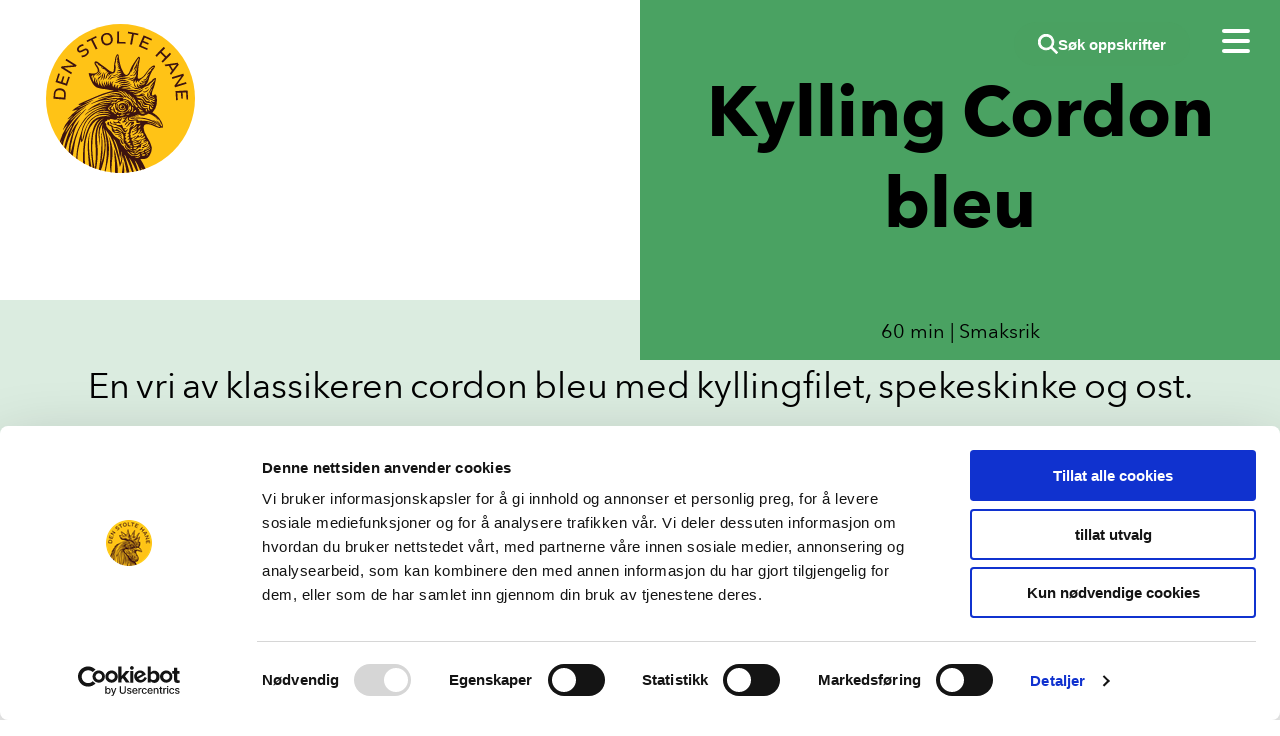

--- FILE ---
content_type: text/html; charset=UTF-8
request_url: https://www.denstoltehane.no/recipe/kylling-cordon-bleu/
body_size: 192535
content:
<!doctype html>
<html lang="nb-NO">
  <head>
  <meta charset="utf-8">
  <meta http-equiv="x-ua-compatible" content="ie=edge">
  <meta name="viewport" content="width=device-width, initial-scale=1, shrink-to-fit=no">
  <title>Kylling Cordon bleu | Den stolte Hane</title>
	<style>img:is([sizes="auto" i], [sizes^="auto," i]) { contain-intrinsic-size: 3000px 1500px }</style>
	
<!-- The SEO Framework by Sybre Waaijer -->
<link rel="canonical" href="https://www.denstoltehane.no/recipe/kylling-cordon-bleu/" />
<meta name="description" content="En liten vri på en klassiker. Denne er laget med Den Stole Hane kylling, og smaker fantastisk godt!" />
<meta property="og:type" content="article" />
<meta property="og:locale" content="nb_NO" />
<meta property="og:site_name" content="Den stolte Hane" />
<meta property="og:title" content="Kylling Cordon bleu | Den stolte Hane" />
<meta property="og:description" content="En liten vri på en klassiker. Denne er laget med Den Stole Hane kylling, og smaker fantastisk godt!" />
<meta property="og:url" content="https://www.denstoltehane.no/recipe/kylling-cordon-bleu/" />
<meta property="og:image" content="https://www.denstoltehane.no/app/uploads/sites/2/2020/11/cropped-Frame.png" />
<meta property="og:image:width" content="512" />
<meta property="og:image:height" content="512" />
<meta property="article:published_time" content="2022-12-09" />
<meta property="article:modified_time" content="2025-08-27" />
<meta name="twitter:card" content="summary_large_image" />
<meta name="twitter:title" content="Kylling Cordon bleu | Den stolte Hane" />
<meta name="twitter:description" content="En liten vri på en klassiker. Denne er laget med Den Stole Hane kylling, og smaker fantastisk godt!" />
<meta name="twitter:image" content="https://www.denstoltehane.no/app/uploads/sites/2/2020/11/cropped-Frame.png" />
<meta name="google-site-verification" content="hQNIm1mmc_j7UTUSgGn8toecbGxZMks8zCWkKIPiKMw" />
<script type="application/ld+json">{"@context":"https://schema.org","@graph":[{"@type":"WebSite","@id":"https://www.denstoltehane.no/#/schema/WebSite","url":"https://www.denstoltehane.no/","name":"Den stolte Hane","description":"Et godt valg","inLanguage":"nb-NO","potentialAction":{"@type":"SearchAction","target":{"@type":"EntryPoint","urlTemplate":"https://www.denstoltehane.no/search/{search_term_string}/"},"query-input":"required name=search_term_string"},"publisher":{"@type":"Organization","@id":"https://www.denstoltehane.no/#/schema/Organization","name":"Den stolte Hane","url":"https://www.denstoltehane.no/","logo":{"@type":"ImageObject","url":"https://www.denstoltehane.no/app/uploads/sites/2/2020/11/cropped-Frame.png","contentUrl":"https://www.denstoltehane.no/app/uploads/sites/2/2020/11/cropped-Frame.png","width":512,"height":512}}},{"@type":"WebPage","@id":"https://www.denstoltehane.no/recipe/kylling-cordon-bleu/","url":"https://www.denstoltehane.no/recipe/kylling-cordon-bleu/","name":"Kylling Cordon bleu | Den stolte Hane","description":"En liten vri på en klassiker. Denne er laget med Den Stole Hane kylling, og smaker fantastisk godt!","inLanguage":"nb-NO","isPartOf":{"@id":"https://www.denstoltehane.no/#/schema/WebSite"},"breadcrumb":{"@type":"BreadcrumbList","@id":"https://www.denstoltehane.no/#/schema/BreadcrumbList","itemListElement":[{"@type":"ListItem","position":1,"item":"https://www.denstoltehane.no/","name":"Den stolte Hane"},{"@type":"ListItem","position":2,"item":"https://www.denstoltehane.no/produktgrupper/filet/","name":"Product family: Filet"},{"@type":"ListItem","position":3,"name":"Kylling Cordon bleu"}]},"potentialAction":{"@type":"ReadAction","target":"https://www.denstoltehane.no/recipe/kylling-cordon-bleu/"},"datePublished":"2022-12-09","dateModified":"2025-08-27"}]}</script>
<!-- / The SEO Framework by Sybre Waaijer | 3.32ms meta | 0.06ms boot -->

<link rel='dns-prefetch' href='//cdn.jsdelivr.net' />
<link rel='stylesheet' id='wp-block-library-css' href='https://www.denstoltehane.no/wp/wp-includes/css/dist/block-library/style.min.css?ver=6.8.3' media='all' />
<style id='kronfagel-blocks-column-style-inline-css'>

  .wp-block-kronfagel-blocks-column.align-items-center,
  .wp-block-kronfagel-blocks-column.align-items-start,
  .wp-block-kronfagel-blocks-column.align-items-end,
  .wp-block-kronfagel-blocks-column.justify-items-start,
  .wp-block-kronfagel-blocks-column.justify-items-center,
  .wp-block-kronfagel-blocks-column.justify-items-end {
    display: flex;
    flex-direction: column;
  }
.wp-block-kronfagel-blocks-column.align-items-center {
    justify-content: center;
  }
.wp-block-kronfagel-blocks-column.align-items-start {
    justify-content: flex-start;
  }
.wp-block-kronfagel-blocks-column.align-items-end {
    justify-content: flex-end;
  }
.wp-block-kronfagel-blocks-column.justify-items-start {
    align-items: flex-start;
  }
.wp-block-kronfagel-blocks-column.justify-items-center {
    align-items: center;
  }
.wp-block-kronfagel-blocks-column.justify-items-end {
    align-items: flex-end;
  }

</style>
<style id='kronfagel-blocks-row-style-inline-css'>
@media(min-width: 992px) {
  .wp-block-kronfagel-blocks-row > .row > .col-md-10 {
    display: flex;
  }
}

</style>
<style id='kronfagel-blocks-video-style-inline-css'>
.video-wrapper {
  width: 100%;
  height: 0;
  position: relative;
}
.video-wrapper.ratio-43 {
    padding-bottom: 75%;
  }
.video-wrapper.ratio-169 {
    padding-bottom: 56%;
  }
.video-wrapper .poster {
    position: absolute;
    top: 0;
    left: 0;
    right: 0;
    bottom: 0;
    height: 100%;
    width: 100%;
    background-size: cover;
    background-repeat: no-repeat;
    background-position: center;
  }
.video-wrapper #play-button {
    width: 50px;
    height: 50px;
    border-radius: 50%;
    background: var(--blue);
    position: absolute;
    top: calc(50% - 25px);
    left: calc(50% - 25px);
    display: flex;
    justify-content: center;
    align-items: center;
  }
.video-wrapper.active .poster {
    opacity: 0;
    height: 0;
  }
.video-wrapper.active iframe {
    position: absolute;
    width: 100%;
    height: 100%;
    top: 0;
    bottom: 0;
    right: 0;
    left: 0;
  }
.video-wrapper.active #play-button {
    display: none;
  }

</style>
<style id='kronfagel-blocks-circle-style-inline-css'>
.kf-circle-container {
  height: auto !important;
}
.kf-circle-container {
  display: flex;
  justify-content: center;
  align-items: center;
  border-radius: 50%;
  max-width: 100%;
  color: var(--circle-color);
  background-color: var(--circle-background-color);
  aspect-ratio: 1 / 1;
}


</style>
<style id='boldblocks-svg-block-style-inline-css'>
.wp-block-boldblocks-svg-block{display:flex}.wp-block-boldblocks-svg-block,.wp-block-boldblocks-svg-block *{box-sizing:border-box}.wp-block-boldblocks-svg-block :not(.use-as-button) svg{display:block;height:100%;width:100%}.wp-block-boldblocks-svg-block .is-invert svg{transform:scaleY(-1)}.wp-block-boldblocks-svg-block .is-flip svg{transform:scaleX(-1)}.wp-block-boldblocks-svg-block .is-flip.is-invert svg{transform:scale(-1)}.wp-block-boldblocks-svg-block[style*="--bb--margin-top--sm"]{margin-top:var(--bb--margin-top--sm)!important}@media(min-width:768px){.wp-block-boldblocks-svg-block[style*="--bb--margin-top--md"]{margin-top:var(--bb--margin-top--md)!important}}@media(min-width:1024px){.wp-block-boldblocks-svg-block[style*="--bb--margin-top--lg"]{margin-top:var(--bb--margin-top--lg)!important}}.wp-block-boldblocks-svg-block[style*="--bb--margin-right--sm"]{margin-right:var(--bb--margin-right--sm)!important}@media(min-width:768px){.wp-block-boldblocks-svg-block[style*="--bb--margin-right--md"]{margin-right:var(--bb--margin-right--md)!important}}@media(min-width:1024px){.wp-block-boldblocks-svg-block[style*="--bb--margin-right--lg"]{margin-right:var(--bb--margin-right--lg)!important}}.wp-block-boldblocks-svg-block[style*="--bb--margin-bottom--sm"]{margin-bottom:var(--bb--margin-bottom--sm)!important}@media(min-width:768px){.wp-block-boldblocks-svg-block[style*="--bb--margin-bottom--md"]{margin-bottom:var(--bb--margin-bottom--md)!important}}@media(min-width:1024px){.wp-block-boldblocks-svg-block[style*="--bb--margin-bottom--lg"]{margin-bottom:var(--bb--margin-bottom--lg)!important}}.wp-block-boldblocks-svg-block[style*="--bb--margin-left--sm"]{margin-left:var(--bb--margin-left--sm)!important}@media(min-width:768px){.wp-block-boldblocks-svg-block[style*="--bb--margin-left--md"]{margin-left:var(--bb--margin-left--md)!important}}@media(min-width:1024px){.wp-block-boldblocks-svg-block[style*="--bb--margin-left--lg"]{margin-left:var(--bb--margin-left--lg)!important}}.wp-block-boldblocks-svg-block[style*="--bb--justify-alignment--"]{display:flex}.wp-block-boldblocks-svg-block[style*="--bb--justify-alignment--sm"]{justify-content:var(--bb--justify-alignment--sm)}@media(min-width:768px){.wp-block-boldblocks-svg-block[style*="--bb--justify-alignment--md"]{justify-content:var(--bb--justify-alignment--md)}}@media(min-width:1024px){.wp-block-boldblocks-svg-block[style*="--bb--justify-alignment--lg"]{justify-content:var(--bb--justify-alignment--lg)}}.wp-block-boldblocks-svg-block[style*="--bb--zindex"]{position:relative;z-index:var(--bb--zindex)}.wp-block-boldblocks-svg-block>.wp-block-boldblocks-svg-block__inner{display:block;line-height:0}.wp-block-boldblocks-svg-block [style*="--bb--width--sm"]{width:var(--bb--width--sm)}@media(min-width:768px){.wp-block-boldblocks-svg-block [style*="--bb--width--md"]{width:var(--bb--width--md)}}@media(min-width:1024px){.wp-block-boldblocks-svg-block [style*="--bb--width--lg"]{width:var(--bb--width--lg)}}.wp-block-boldblocks-svg-block [style*="--bb--height--sm"]{height:var(--bb--height--sm)}@media(min-width:768px){.wp-block-boldblocks-svg-block [style*="--bb--height--md"]{height:var(--bb--height--md)}}@media(min-width:1024px){.wp-block-boldblocks-svg-block [style*="--bb--height--lg"]{height:var(--bb--height--lg)}}.wp-block-boldblocks-svg-block [style*="--bb--padding-top--sm"]{padding-top:var(--bb--padding-top--sm)}@media(min-width:768px){.wp-block-boldblocks-svg-block [style*="--bb--padding-top--md"]{padding-top:var(--bb--padding-top--md)}}@media(min-width:1024px){.wp-block-boldblocks-svg-block [style*="--bb--padding-top--lg"]{padding-top:var(--bb--padding-top--lg)}}.wp-block-boldblocks-svg-block [style*="--bb--padding-right--sm"]{padding-right:var(--bb--padding-right--sm)}@media(min-width:768px){.wp-block-boldblocks-svg-block [style*="--bb--padding-right--md"]{padding-right:var(--bb--padding-right--md)}}@media(min-width:1024px){.wp-block-boldblocks-svg-block [style*="--bb--padding-right--lg"]{padding-right:var(--bb--padding-right--lg)}}.wp-block-boldblocks-svg-block [style*="--bb--padding-bottom--sm"]{padding-bottom:var(--bb--padding-bottom--sm)}@media(min-width:768px){.wp-block-boldblocks-svg-block [style*="--bb--padding-bottom--md"]{padding-bottom:var(--bb--padding-bottom--md)}}@media(min-width:1024px){.wp-block-boldblocks-svg-block [style*="--bb--padding-bottom--lg"]{padding-bottom:var(--bb--padding-bottom--lg)}}.wp-block-boldblocks-svg-block [style*="--bb--padding-left--sm"]{padding-left:var(--bb--padding-left--sm)}@media(min-width:768px){.wp-block-boldblocks-svg-block [style*="--bb--padding-left--md"]{padding-left:var(--bb--padding-left--md)}}@media(min-width:1024px){.wp-block-boldblocks-svg-block [style*="--bb--padding-left--lg"]{padding-left:var(--bb--padding-left--lg)}}.wp-block-boldblocks-svg-block [style*="--bb--border--sm"]{border:var(--bb--border--sm)}@media(min-width:768px){.wp-block-boldblocks-svg-block [style*="--bb--border--md"]{border:var(--bb--border--md)}}@media(min-width:1024px){.wp-block-boldblocks-svg-block [style*="--bb--border--lg"]{border:var(--bb--border--lg)}}.wp-block-boldblocks-svg-block [style*="--bb--border-radius--sm"]{border-radius:var(--bb--border-radius--sm)}@media(min-width:768px){.wp-block-boldblocks-svg-block [style*="--bb--border-radius--md"]{border-radius:var(--bb--border-radius--md)}}@media(min-width:1024px){.wp-block-boldblocks-svg-block [style*="--bb--border-radius--lg"]{border-radius:var(--bb--border-radius--lg)}}.wp-block-boldblocks-svg-block .use-as-button{align-items:center;display:flex;justify-content:center;text-decoration:none}.wp-block-boldblocks-svg-block .use-as-button.icon-right svg{order:1}.wp-block-boldblocks-svg-block .use-as-button.is-edit .button-text{line-height:1}.wp-block-boldblocks-svg-block .use-as-button svg{height:auto!important}.wp-block-boldblocks-svg-block .use-as-button[style*="--bb--svg-width--sm"] svg{width:var(--bb--svg-width--sm)!important}@media(min-width:768px){.wp-block-boldblocks-svg-block .use-as-button[style*="--bb--svg-width--md"] svg{width:var(--bb--svg-width--md)!important}}@media(min-width:1024px){.wp-block-boldblocks-svg-block .use-as-button[style*="--bb--svg-width--lg"] svg{width:var(--bb--svg-width--lg)!important}}.wp-block-boldblocks-svg-block .use-as-button[style*="--bb--gap--sm"]{gap:var(--bb--gap--sm)}@media(min-width:768px){.wp-block-boldblocks-svg-block .use-as-button[style*="--bb--gap--md"]{gap:var(--bb--gap--md)}}@media(min-width:1024px){.wp-block-boldblocks-svg-block .use-as-button[style*="--bb--gap--lg"]{gap:var(--bb--gap--lg)}}.wp-block-boldblocks-svg-block .use-as-button[style*="--bb--text--color:"]{color:var(--bb--text--color)}.wp-block-boldblocks-svg-block [style*="--bb--fill--color:"] [fill],.wp-block-boldblocks-svg-block [style*="--bb--fill--color:"] [fill] *,.wp-block-boldblocks-svg-block [style*="--bb--fill--color:"] svg,.wp-block-boldblocks-svg-block [style*="--bb--fill--color:"] svg *{fill:var(--bb--fill--color)!important}.wp-block-boldblocks-svg-block [style*="--bb--stroke--color:"]{color:var(--bb--stroke--color)}.wp-block-boldblocks-svg-block [style*="--bb--stroke--color:"] [stroke],.wp-block-boldblocks-svg-block [style*="--bb--stroke--color:"] [stroke] *,.wp-block-boldblocks-svg-block [style*="--bb--stroke--color:"] svg,.wp-block-boldblocks-svg-block [style*="--bb--stroke--color:"] svg *{stroke:var(--bb--stroke--color)!important}.wp-block-boldblocks-svg-block [style*="--bb--background--color:"]{background:var(--bb--background--color)}

</style>
<link rel='stylesheet' id='wp-bootstrap-blocks-styles-css' href='https://www.denstoltehane.no/app/plugins/wp-bootstrap-blocks/build/style-index.css?ver=5.2.1' media='all' />
<style id='global-styles-inline-css'>
:root{--wp--preset--aspect-ratio--square: 1;--wp--preset--aspect-ratio--4-3: 4/3;--wp--preset--aspect-ratio--3-4: 3/4;--wp--preset--aspect-ratio--3-2: 3/2;--wp--preset--aspect-ratio--2-3: 2/3;--wp--preset--aspect-ratio--16-9: 16/9;--wp--preset--aspect-ratio--9-16: 9/16;--wp--preset--color--black: #000000;--wp--preset--color--cyan-bluish-gray: #abb8c3;--wp--preset--color--white: #ffffff;--wp--preset--color--pale-pink: #f78da7;--wp--preset--color--vivid-red: #cf2e2e;--wp--preset--color--luminous-vivid-orange: #ff6900;--wp--preset--color--luminous-vivid-amber: #fcb900;--wp--preset--color--light-green-cyan: #7bdcb5;--wp--preset--color--vivid-green-cyan: #00d084;--wp--preset--color--pale-cyan-blue: #8ed1fc;--wp--preset--color--vivid-cyan-blue: #0693e3;--wp--preset--color--vivid-purple: #9b51e0;--wp--preset--color--dark-grey: #252425;--wp--preset--color--dark-blue: #004369;--wp--preset--color--blue: #247DC1;--wp--preset--color--dark-green: #004235;--wp--preset--color--light-green: #4AA262;--wp--preset--color--klimatsmart-green: #45ad73;--wp--preset--color--dark-yellow: #f6b222;--wp--preset--color--yellow: #FBE200;--wp--preset--color--canary: #FFEF86;--wp--preset--color--canary-light: #FEF6CB;--wp--preset--color--springwood: #e8e2d7;--wp--preset--gradient--vivid-cyan-blue-to-vivid-purple: linear-gradient(135deg,rgba(6,147,227,1) 0%,rgb(155,81,224) 100%);--wp--preset--gradient--light-green-cyan-to-vivid-green-cyan: linear-gradient(135deg,rgb(122,220,180) 0%,rgb(0,208,130) 100%);--wp--preset--gradient--luminous-vivid-amber-to-luminous-vivid-orange: linear-gradient(135deg,rgba(252,185,0,1) 0%,rgba(255,105,0,1) 100%);--wp--preset--gradient--luminous-vivid-orange-to-vivid-red: linear-gradient(135deg,rgba(255,105,0,1) 0%,rgb(207,46,46) 100%);--wp--preset--gradient--very-light-gray-to-cyan-bluish-gray: linear-gradient(135deg,rgb(238,238,238) 0%,rgb(169,184,195) 100%);--wp--preset--gradient--cool-to-warm-spectrum: linear-gradient(135deg,rgb(74,234,220) 0%,rgb(151,120,209) 20%,rgb(207,42,186) 40%,rgb(238,44,130) 60%,rgb(251,105,98) 80%,rgb(254,248,76) 100%);--wp--preset--gradient--blush-light-purple: linear-gradient(135deg,rgb(255,206,236) 0%,rgb(152,150,240) 100%);--wp--preset--gradient--blush-bordeaux: linear-gradient(135deg,rgb(254,205,165) 0%,rgb(254,45,45) 50%,rgb(107,0,62) 100%);--wp--preset--gradient--luminous-dusk: linear-gradient(135deg,rgb(255,203,112) 0%,rgb(199,81,192) 50%,rgb(65,88,208) 100%);--wp--preset--gradient--pale-ocean: linear-gradient(135deg,rgb(255,245,203) 0%,rgb(182,227,212) 50%,rgb(51,167,181) 100%);--wp--preset--gradient--electric-grass: linear-gradient(135deg,rgb(202,248,128) 0%,rgb(113,206,126) 100%);--wp--preset--gradient--midnight: linear-gradient(135deg,rgb(2,3,129) 0%,rgb(40,116,252) 100%);--wp--preset--font-size--small: 13px;--wp--preset--font-size--medium: 20px;--wp--preset--font-size--large: 36px;--wp--preset--font-size--x-large: 42px;--wp--preset--spacing--20: 0.44rem;--wp--preset--spacing--30: 0.67rem;--wp--preset--spacing--40: 1rem;--wp--preset--spacing--50: 1.5rem;--wp--preset--spacing--60: 2.25rem;--wp--preset--spacing--70: 3.38rem;--wp--preset--spacing--80: 5.06rem;--wp--preset--shadow--natural: 6px 6px 9px rgba(0, 0, 0, 0.2);--wp--preset--shadow--deep: 12px 12px 50px rgba(0, 0, 0, 0.4);--wp--preset--shadow--sharp: 6px 6px 0px rgba(0, 0, 0, 0.2);--wp--preset--shadow--outlined: 6px 6px 0px -3px rgba(255, 255, 255, 1), 6px 6px rgba(0, 0, 0, 1);--wp--preset--shadow--crisp: 6px 6px 0px rgba(0, 0, 0, 1);}:where(body) { margin: 0; }.wp-site-blocks > .alignleft { float: left; margin-right: 2em; }.wp-site-blocks > .alignright { float: right; margin-left: 2em; }.wp-site-blocks > .aligncenter { justify-content: center; margin-left: auto; margin-right: auto; }:where(.is-layout-flex){gap: 0.5em;}:where(.is-layout-grid){gap: 0.5em;}.is-layout-flow > .alignleft{float: left;margin-inline-start: 0;margin-inline-end: 2em;}.is-layout-flow > .alignright{float: right;margin-inline-start: 2em;margin-inline-end: 0;}.is-layout-flow > .aligncenter{margin-left: auto !important;margin-right: auto !important;}.is-layout-constrained > .alignleft{float: left;margin-inline-start: 0;margin-inline-end: 2em;}.is-layout-constrained > .alignright{float: right;margin-inline-start: 2em;margin-inline-end: 0;}.is-layout-constrained > .aligncenter{margin-left: auto !important;margin-right: auto !important;}.is-layout-constrained > :where(:not(.alignleft):not(.alignright):not(.alignfull)){margin-left: auto !important;margin-right: auto !important;}body .is-layout-flex{display: flex;}.is-layout-flex{flex-wrap: wrap;align-items: center;}.is-layout-flex > :is(*, div){margin: 0;}body .is-layout-grid{display: grid;}.is-layout-grid > :is(*, div){margin: 0;}body{padding-top: 0px;padding-right: 0px;padding-bottom: 0px;padding-left: 0px;}a:where(:not(.wp-element-button)){text-decoration: underline;}:root :where(.wp-element-button, .wp-block-button__link){background-color: #32373c;border-width: 0;color: #fff;font-family: inherit;font-size: inherit;line-height: inherit;padding: calc(0.667em + 2px) calc(1.333em + 2px);text-decoration: none;}.has-black-color{color: var(--wp--preset--color--black) !important;}.has-cyan-bluish-gray-color{color: var(--wp--preset--color--cyan-bluish-gray) !important;}.has-white-color{color: var(--wp--preset--color--white) !important;}.has-pale-pink-color{color: var(--wp--preset--color--pale-pink) !important;}.has-vivid-red-color{color: var(--wp--preset--color--vivid-red) !important;}.has-luminous-vivid-orange-color{color: var(--wp--preset--color--luminous-vivid-orange) !important;}.has-luminous-vivid-amber-color{color: var(--wp--preset--color--luminous-vivid-amber) !important;}.has-light-green-cyan-color{color: var(--wp--preset--color--light-green-cyan) !important;}.has-vivid-green-cyan-color{color: var(--wp--preset--color--vivid-green-cyan) !important;}.has-pale-cyan-blue-color{color: var(--wp--preset--color--pale-cyan-blue) !important;}.has-vivid-cyan-blue-color{color: var(--wp--preset--color--vivid-cyan-blue) !important;}.has-vivid-purple-color{color: var(--wp--preset--color--vivid-purple) !important;}.has-dark-grey-color{color: var(--wp--preset--color--dark-grey) !important;}.has-dark-blue-color{color: var(--wp--preset--color--dark-blue) !important;}.has-blue-color{color: var(--wp--preset--color--blue) !important;}.has-dark-green-color{color: var(--wp--preset--color--dark-green) !important;}.has-light-green-color{color: var(--wp--preset--color--light-green) !important;}.has-klimatsmart-green-color{color: var(--wp--preset--color--klimatsmart-green) !important;}.has-dark-yellow-color{color: var(--wp--preset--color--dark-yellow) !important;}.has-yellow-color{color: var(--wp--preset--color--yellow) !important;}.has-canary-color{color: var(--wp--preset--color--canary) !important;}.has-canary-light-color{color: var(--wp--preset--color--canary-light) !important;}.has-springwood-color{color: var(--wp--preset--color--springwood) !important;}.has-black-background-color{background-color: var(--wp--preset--color--black) !important;}.has-cyan-bluish-gray-background-color{background-color: var(--wp--preset--color--cyan-bluish-gray) !important;}.has-white-background-color{background-color: var(--wp--preset--color--white) !important;}.has-pale-pink-background-color{background-color: var(--wp--preset--color--pale-pink) !important;}.has-vivid-red-background-color{background-color: var(--wp--preset--color--vivid-red) !important;}.has-luminous-vivid-orange-background-color{background-color: var(--wp--preset--color--luminous-vivid-orange) !important;}.has-luminous-vivid-amber-background-color{background-color: var(--wp--preset--color--luminous-vivid-amber) !important;}.has-light-green-cyan-background-color{background-color: var(--wp--preset--color--light-green-cyan) !important;}.has-vivid-green-cyan-background-color{background-color: var(--wp--preset--color--vivid-green-cyan) !important;}.has-pale-cyan-blue-background-color{background-color: var(--wp--preset--color--pale-cyan-blue) !important;}.has-vivid-cyan-blue-background-color{background-color: var(--wp--preset--color--vivid-cyan-blue) !important;}.has-vivid-purple-background-color{background-color: var(--wp--preset--color--vivid-purple) !important;}.has-dark-grey-background-color{background-color: var(--wp--preset--color--dark-grey) !important;}.has-dark-blue-background-color{background-color: var(--wp--preset--color--dark-blue) !important;}.has-blue-background-color{background-color: var(--wp--preset--color--blue) !important;}.has-dark-green-background-color{background-color: var(--wp--preset--color--dark-green) !important;}.has-light-green-background-color{background-color: var(--wp--preset--color--light-green) !important;}.has-klimatsmart-green-background-color{background-color: var(--wp--preset--color--klimatsmart-green) !important;}.has-dark-yellow-background-color{background-color: var(--wp--preset--color--dark-yellow) !important;}.has-yellow-background-color{background-color: var(--wp--preset--color--yellow) !important;}.has-canary-background-color{background-color: var(--wp--preset--color--canary) !important;}.has-canary-light-background-color{background-color: var(--wp--preset--color--canary-light) !important;}.has-springwood-background-color{background-color: var(--wp--preset--color--springwood) !important;}.has-black-border-color{border-color: var(--wp--preset--color--black) !important;}.has-cyan-bluish-gray-border-color{border-color: var(--wp--preset--color--cyan-bluish-gray) !important;}.has-white-border-color{border-color: var(--wp--preset--color--white) !important;}.has-pale-pink-border-color{border-color: var(--wp--preset--color--pale-pink) !important;}.has-vivid-red-border-color{border-color: var(--wp--preset--color--vivid-red) !important;}.has-luminous-vivid-orange-border-color{border-color: var(--wp--preset--color--luminous-vivid-orange) !important;}.has-luminous-vivid-amber-border-color{border-color: var(--wp--preset--color--luminous-vivid-amber) !important;}.has-light-green-cyan-border-color{border-color: var(--wp--preset--color--light-green-cyan) !important;}.has-vivid-green-cyan-border-color{border-color: var(--wp--preset--color--vivid-green-cyan) !important;}.has-pale-cyan-blue-border-color{border-color: var(--wp--preset--color--pale-cyan-blue) !important;}.has-vivid-cyan-blue-border-color{border-color: var(--wp--preset--color--vivid-cyan-blue) !important;}.has-vivid-purple-border-color{border-color: var(--wp--preset--color--vivid-purple) !important;}.has-dark-grey-border-color{border-color: var(--wp--preset--color--dark-grey) !important;}.has-dark-blue-border-color{border-color: var(--wp--preset--color--dark-blue) !important;}.has-blue-border-color{border-color: var(--wp--preset--color--blue) !important;}.has-dark-green-border-color{border-color: var(--wp--preset--color--dark-green) !important;}.has-light-green-border-color{border-color: var(--wp--preset--color--light-green) !important;}.has-klimatsmart-green-border-color{border-color: var(--wp--preset--color--klimatsmart-green) !important;}.has-dark-yellow-border-color{border-color: var(--wp--preset--color--dark-yellow) !important;}.has-yellow-border-color{border-color: var(--wp--preset--color--yellow) !important;}.has-canary-border-color{border-color: var(--wp--preset--color--canary) !important;}.has-canary-light-border-color{border-color: var(--wp--preset--color--canary-light) !important;}.has-springwood-border-color{border-color: var(--wp--preset--color--springwood) !important;}.has-vivid-cyan-blue-to-vivid-purple-gradient-background{background: var(--wp--preset--gradient--vivid-cyan-blue-to-vivid-purple) !important;}.has-light-green-cyan-to-vivid-green-cyan-gradient-background{background: var(--wp--preset--gradient--light-green-cyan-to-vivid-green-cyan) !important;}.has-luminous-vivid-amber-to-luminous-vivid-orange-gradient-background{background: var(--wp--preset--gradient--luminous-vivid-amber-to-luminous-vivid-orange) !important;}.has-luminous-vivid-orange-to-vivid-red-gradient-background{background: var(--wp--preset--gradient--luminous-vivid-orange-to-vivid-red) !important;}.has-very-light-gray-to-cyan-bluish-gray-gradient-background{background: var(--wp--preset--gradient--very-light-gray-to-cyan-bluish-gray) !important;}.has-cool-to-warm-spectrum-gradient-background{background: var(--wp--preset--gradient--cool-to-warm-spectrum) !important;}.has-blush-light-purple-gradient-background{background: var(--wp--preset--gradient--blush-light-purple) !important;}.has-blush-bordeaux-gradient-background{background: var(--wp--preset--gradient--blush-bordeaux) !important;}.has-luminous-dusk-gradient-background{background: var(--wp--preset--gradient--luminous-dusk) !important;}.has-pale-ocean-gradient-background{background: var(--wp--preset--gradient--pale-ocean) !important;}.has-electric-grass-gradient-background{background: var(--wp--preset--gradient--electric-grass) !important;}.has-midnight-gradient-background{background: var(--wp--preset--gradient--midnight) !important;}.has-small-font-size{font-size: var(--wp--preset--font-size--small) !important;}.has-medium-font-size{font-size: var(--wp--preset--font-size--medium) !important;}.has-large-font-size{font-size: var(--wp--preset--font-size--large) !important;}.has-x-large-font-size{font-size: var(--wp--preset--font-size--x-large) !important;}
:where(.wp-block-post-template.is-layout-flex){gap: 1.25em;}:where(.wp-block-post-template.is-layout-grid){gap: 1.25em;}
:where(.wp-block-columns.is-layout-flex){gap: 2em;}:where(.wp-block-columns.is-layout-grid){gap: 2em;}
:root :where(.wp-block-pullquote){font-size: 1.5em;line-height: 1.6;}
</style>
<link rel='stylesheet' id='contact-form-7-css' href='https://www.denstoltehane.no/app/plugins/contact-form-7/includes/css/styles.css?ver=6.0.6' media='all' />
<link rel='stylesheet' id='denstoltehane/0-css' href='https://www.denstoltehane.no/app/themes/denstoltehane/public/css/denstoltehane.3f591a.css' media='all' />
<script src="https://www.denstoltehane.no/wp/wp-includes/js/jquery/jquery.min.js?ver=3.7.1" id="jquery-core-js"></script>
<script src="https://www.denstoltehane.no/wp/wp-includes/js/jquery/jquery-migrate.min.js?ver=3.4.1" id="jquery-migrate-js"></script>
<script src="https://www.denstoltehane.no/app/mu-plugins/kronfagel-blocks/build/blocks/block-video/script.js?ver=69483c2a5eb4199dbafb" id="kronfagel-blocks-video-script-js"></script>
<link rel="https://api.w.org/" href="https://www.denstoltehane.no/wp-json/" /><link rel="EditURI" type="application/rsd+xml" title="RSD" href="https://www.denstoltehane.no/wp/xmlrpc.php?rsd" />
<link rel="alternate" title="oEmbed (JSON)" type="application/json+oembed" href="https://www.denstoltehane.no/wp-json/oembed/1.0/embed?url=https%3A%2F%2Fwww.denstoltehane.no%2Frecipe%2Fkylling-cordon-bleu%2F" />
<link rel="alternate" title="oEmbed (XML)" type="text/xml+oembed" href="https://www.denstoltehane.no/wp-json/oembed/1.0/embed?url=https%3A%2F%2Fwww.denstoltehane.no%2Frecipe%2Fkylling-cordon-bleu%2F&#038;format=xml" />
<script type="application/ld+json">{"@context":"http:\/\/schema.org","@type":"Recipe","name":"Kylling Cordon bleu","totalTime":"PT60M","image":"https:\/\/www.denstoltehane.no\/app\/uploads\/sites\/2\/2022\/12\/cordon-bleu_-4.jpg","description":"En vri av klassikeren cordon bleu med kyllingfilet, spekeskinke og ost.","recipeIngredient":["1 ss hvitløkspulver","0.5 ts salt","0.5 ts pepper","4 stk Kyllingfilet","Jarlsberg","125 g spekeskinke","1 liter olje","120 g hvetemel","3 stk store egg, I romtemperatur, pisket","125 g panko brødsmuler","3 ss smør","2 fedd hvitløk, finhakket","240 ml kremfløte","100 g kremost","salt og pepper","En håndfull frisk persille, hakket"],"recipeInstructions":["Bland sammen  hvitløkspulveret, salt og pepper i en liten bolle og dryss dette over kyllingfiletene. \nLegg en kyllingfilet mellom to store &laquo;biter&raquo;  plastfolie og bank fileten med en trekjevle til den er flat. \nFjern det øverste plastfolien  og legg 4 skiver Jarlsberg på toppen av fileten etterfulgt av 2 til 3 skiver spekeskinke. Legg 4 flere skiver av Jarlsberg på toppen av spekeskinken. Rull kyllingen fra kortsiden slik at det er en kompakt rull. \nBruk plasten fra under fileten, pakk inn fileten og vri endene for å forsegle slik at den blir tett. Gjenta med de resterende filetene. Plasser filetene i kjøleskapet til avkjøling i minst 30 minutter. (Hvis du ønsker å se fremgangsmåte sjekk ut @denstoltehane på Instagram) ","Finn frem en stor kjele og varm opp oljen over middels høy varme.","Legg frem melet, sammenpiskede egg og panko-brødsmuler i separate store boller ved siden av hverandre.","Etter at filetene er avkjølt, pakk hver enkelt ut forsiktig. Dypp filetene i melet, dekk dem helt, legg dem deretter i de sammenpiskede eggene og rull dem i brødsmulene. \nSenk filetene forsiktig ned i den varme oljen og stek i 5 til 8 minutter før du snur og steker den andre siden i 5 til 8 minutter eller til de er gyldenbrune.  Innvendig temperatur skal  være 75 C. \nHvis filetene er veldig tykke og allerede har snudd seg gyllenbrune uten å steke helt igjennom, legg dem på en stekeplate i en ovn som er 165 C og stek til de er gjennomstekt.","Mens filetene koker, tilbered sausen ved å smelte smøret i en liten kjele på middels varme. Tilsett hvitløken i kjelen og stek i 30 sekunder. Tilsett den kremfløten og kok opp. Tilsett kremosten, rør for å blande alt sammen, og smak til med salt og pepper. Kok i 5 minutter eller til den tykner. Ta av varmen og rør inn persillen.","Skjær opp kyllingrullene i skiver, og hell over den varme sausen. Server umiddelbart.","Klimautslipp \nI alle våre oppskrifter har vi regnet ut  CO₂e-utslipp og andre variabler for klimapåvirkning som oppstår i forbindelse med produksjonen av rettene.\nDenne retten har:\nHøyt CO₂e-utslipp: 1.5+\nDenne retten har et høyere klimaavtrykk en FN’s klimamål. Hvis du ønsker å redusere mengden klimaavtrykk på denne retten, kan du redusere ved å bruke mindre olje eller invitere gjester over på middag."],"recipeYield":"4","author":"Kronfågel"}</script><style>.recentcomments a{display:inline !important;padding:0 !important;margin:0 !important;}</style><link rel="icon" href="https://www.denstoltehane.no/app/uploads/sites/2/2020/11/cropped-Frame-32x32.png" sizes="32x32" />
<link rel="icon" href="https://www.denstoltehane.no/app/uploads/sites/2/2020/11/cropped-Frame-192x192.png" sizes="192x192" />
<link rel="apple-touch-icon" href="https://www.denstoltehane.no/app/uploads/sites/2/2020/11/cropped-Frame-180x180.png" />
<meta name="msapplication-TileImage" content="https://www.denstoltehane.no/app/uploads/sites/2/2020/11/cropped-Frame-270x270.png" />
		<style id="wp-custom-css">
			.quote--rating,
.quote--rating--counter,
.recipes--grid__item--rating{
	display: none !important;
}

.main-content {
	font-size: 18px;
	line-height: 1.3;
}

.main-content p:not(:first-child) {
	margin-top: 20px;
}

.wp-block-kronfagel-blocks-row p {margin-bottom: 20px;}


.wpcf7-form-control-wrap.dinbeskjed {
    width: 100%;
}

.hero__container__input__icon.icon--search {
    fill: black;
}

.container.container__width--boxed.cookie__declaration {
    display: none;
}

.hero__img__container--title .for--desktop {
    display: block !important;
}

.wp-block-image img {
    height: auto !important;
}

.wpcf7-form-control-wrap {
	display:block;
	    width: 100%;
    height: 100%;
}		</style>
		<!-- Google tag (gtag.js) -->
<script async src="https://www.googletagmanager.com/gtag/js?id=UA-70879317-2"></script> <script> window.dataLayer = window.dataLayer || []; function gtag(){dataLayer.push(arguments);} gtag('js', new Date()); gtag('config', 'UA-70879317-2'); </script>

<meta name="facebook-domain-verification" content="ukvuaya4xf5f9sue9nm8xwc7d0bnqq"/>  <script id="Cookiebot" src="https://consent.cookiebot.com/uc.js" data-cbid="ae236c06-98bb-4a19-a956-7a403434103f" data-blockingmode="auto" type="text/javascript"></script>
</head>
<script type="text/javascript">
  window.algoliaAutoCompleteOpt = {
    aacID: 'P5O4HGY6ZO',
    aacKey: '375fb4037cc52adc8e1bde03835bfa47',
    aacSrc: 'wp_2_recipe_b2c',
  }
</script>  <body class="wp-singular recipe-template-default single single-recipe postid-18559 wp-embed-responsive wp-theme-kronfagel wp-child-theme-denstoltehane kylling-cordon-bleu bg__color--springWood">
        <noscript><img height="1" width="1" style="display:none"
src="https://www.facebook.com/tr?id=178214452787662&ev=PageView&noscript=1"
/></noscript>
<svg xmlns="http://www.w3.org/2000/svg" style="display: none;" >
    <symbol  id="icon--star" viewBox="0 0 24 24" stroke-width="2" stroke-linecap="round" stroke-linejoin="round" >
        <path d="M12 2l3.09 6.26L22 9.27l-5 4.87 1.18 6.88L12 17.77l-6.18 3.25L7 14.14 2 9.27l6.91-1.01L12 2z"/>
    </symbol>
    <symbol  id="icon--print" wviewBox="0 0 24 24" stroke-width="2" stroke-linecap="round" stroke-linejoin="round" >
        <path d="M6 9V2h12v7M6 18H4a2 2 0 0 1-2-2v-5a2 2 0 0 1 2-2h16a2 2 0 0 1 2 2v5a2 2 0 0 1-2 2h-2"/>
        <path d="M6 14h12v8H6z"/>
    </symbol>
    <symbol  id="icon--share" viewBox="0 0 24 24" stroke-width="2" stroke-linecap="round" stroke-linejoin="round" >
        <circle cx="18" cy="5" r="3"/><circle cx="6" cy="12" r="3"/><circle cx="18" cy="19" r="3"/><path d="M8.59 13.51l6.83 3.98M15.41 6.51l-6.82 3.98"/>
    </symbol>
    <symbol id="icon--search" viewBox="0 0 19.903 19.903">
        <path transform="translate(0.375 0.375)" d="M17.944,19h0l-5.469-5.4a7.653,7.653,0,1,1,1.12-1.12L19,17.944,17.945,19ZM7.772,1.727a6.046,6.046,0,1,0,6.046,6.045A6.052,6.052,0,0,0,7.772,1.727Z"/>
    </symbol>
    
    <symbol class="js-icon-logo-sm" id="icon--logo--sm" transform="translate(-0.141 -0.074)" width="40" height="40" viewBox="0 0 776.8 777.2">
      <circle cx="388.5" cy="388.1" r="388" fill="#fac011"></circle><path class="st1" d="M298 543l4 24c9 35 10 70 5 105-3 29-10 56-20 84l-2 5-9-2-2-4 9-66 4-87c1-10-1-21-2-31l2-6c10 50 10 101 2 153l4-14 3-15c5-25 9-50 7-75l-8-42c-4-16-6-32-4-48-6 12-11 25-12 39v56l-1 12-2-3c-2-21-4-42-4-63-1-21 5-40 19-56v-2c-6 5-10 12-14 19-9 19-13 40-12 62l3 67-3 60c0 12-3 24-4 36l-1 3-16-7c-2 0-3-2-3-4-4-39-10-78-8-118 1-29 3-59 13-87 6-14 15-31 27-42l-1-1-20 14c-19 18-29 41-37 65-8 26-11 53-13 80-2 22 0 44 1 66v8c-9-2-12-5-11-14 1-29 0-58 3-87 4-37 15-73 34-105 18-33 47-43 82-43h17l-8-2c-35-8-65 1-89 28-17 19-24 42-30 66l-7 28-9 18-3-1-2-13c-10 33-17 66-16 100-6-1-8-4-8-9 3-48 14-94 28-139 5-16 10-32 20-47 16-25 38-44 66-57 10-5 22-7 33-8l5-1c-12-1-23 0-34 4-15 4-28 13-40 22-30 23-50 54-65 88-13 29-20 59-24 90l-6 40-21-20-1-6c0-24 5-48 12-71l7-22 1-4c-19 26-26 56-34 87-8-5-10-9-8-17 8-33 18-66 35-96l2-6 1-2c-5 4-19 26-28 48-8 18-13 36-20 53-2-4-8-7-8-14-2 1-5-2-6-5l1-3 19-46 17-35-20 24c-1-6 7-23 18-37l26-31-19 13-2-2c7-9 15-17 24-25l26-23c-9 2-16 7-26 5 13-14 29-22 45-30h-12c1-6 5-7 8-9l60-26c27-12 55-22 82-32 10-4 20-5 31-8a1244 1244 0 00-71-12c-16-2-27-10-35-23-10-15-16-32-21-48-2-8 0-10 8-8s17 3 25 0c12-3 16-10 11-20-1-5-4-10-7-14l-7-14c-2-4-2-8 2-11 3-4 8-3 12-1l15 11 45 33c5 4 11 7 16 9s8 0 9-5l3-35 7-36 5-11c2-2 5-5 6-4 3 0 5 3 6 6l2 18c4 25 11 49 24 72 1 3 4 6 7 8 5 5 9 5 13 0 4-4 8-9 10-15a291 291 0 0142-72c2-2 5-6 9-4s4 6 4 10l-5 27-7 69c0 6 4 9 10 7 8-3 16-8 21-15l20-25c7-10 15-20 27-26l6-2c2 0 5 1 6 3 1 1 0 4-1 6l-7 11c-12 16-20 35-25 54-2 9-7 17-10 25 0 0 2 0 3-2l29-26 8-5c6-3 9-1 8 5l-5 21-10 34-6 24c-1 5 3 7 8 4l2-1c8-5 13-2 15 7 2 16 2 32-1 47-4 14-11 26-21 37l3 3c18 11 33 25 43 44 4 9 8 17 8 27 0 7-2 8-8 6h-2c-6 3-12 2-18-1l-30-12-22-5c-15-1-22 8-20 22 2 10 5 20 10 29l27 54c11 24 4 45-11 65-8 11-21 12-34 12h-7l26 49-16 5-3-2-3-4c1 9 1 9-9 10-6-16-13-33-25-47l17 49c-10 4-10 4-14-4l-26-50-6-9 23 68c-9 3-10 3-13-5l-19-49-11-23-5-9c10 29 19 59 24 90h-1c-14 2-13 2-16-11-4-24-10-47-18-70-1 18-4 36-14 52l-2-5c-6-33-15-64-26-95-5-16-10-33-18-48-7-14-17-27-27-40l11 39c8 33 8 65 2 98-3 23-8 46-13 69v3l-4 3c-1-2-3-3-2-5l6-37 4-63v-36l-6-45-9-39-2 1zm286-30l9 9 9 9c1-8-9-28-16-33l2 4-12-10c-11-10-24-19-38-24h-7l-14 5c-9 7-19 6-29 1-7-3-14-2-22 1 15 1 15 1 17 5l-41 3v1l6 2h23c20-2 39 1 58 7l32 11-8-4 1-2c3 1 6 1 8 3l22 12zm-204 49c-8-4-16-6-26-6 8 8 18 4 26 6l5 4c5 3 8 8 6 12-10-11-22-11-36-12-3 0-6-3-9-6-4-4-5-9-5-15 0-10-3-13-13-16l-8-5c-5-3-5-10 0-13h6l2 5c-1 4 1 8 5 7 4 0 6 1 9 4 5 5 11 9 19 9 6 0 12 1 18 4 9 3 15 10 20 19 4 7 6 7 14 5 3-1 5 0 4 4l-5 8c4 2 3 4 1 7l-2 3 2 4c6 2 6 3 3 8l-2 2c-3 4-2 5 2 7l2 4 2 6 6-2 7-6v-8l-10 4v-2c3-5 10-8 7-16l-8 3-1-2c4-4 10-8 8-16h-7l2-2c5-5 8-10 8-18 0-9 5-16 13-21l8-5 4-1-1 4-4 7 1 1c3-3 6-5 7-8 4-7 10-10 17-10l7-1 4-2v-2l-7 1c-12 2-14 0-12-12h-10l-21 2c-11 1-16-6-13-17l-1-2-4 4c-1 4-2 7-6 9l-2 3 10-1c-9 11-23 15-28 7 9 0 9-10 16-14h-5l-5-1 4-5 7-2 6-3c-16 2-31 8-47 8 3 1 5 1 7 3 5 3 8 2 12-2 1-2 4-3 6-4l1 1-5 10c-3 6-7 7-12 3s-10-5-17-4l-11-1-18-3-2 1 2 4h-17l4 5-7 1-5 6c-1 1 0 4 1 4 4 1 4 4 4 6 0 13 8 21 17 29l10 11 19 23c5 5 11 8 16 11 5 4 9 8 10 14 2 6 4 12 7 16 7 7 14 14 20 23 2 4 6 5 9 8l1-2-5-4c-6-5-9-10-9-17l3-5 2 4 7 12c4 5 9 8 15 8l-4-4c-8-3-12-8-15-15-1-3-3-6-5-7-8-5-10-12-10-20l1-11c0-18-5-29-22-33zm101-249c9 4 13 5 19 4s13-7 14-13c-6 2-13 4-17-3l-2-7c14 7 22 5 27-4-9 6-16 5-17-1h4c5-2 10-3 12-8l9-14 5-7-10 8-1-1 4-8 13-14 3-3c-1-5 3-6 5-9l9-8v-2l-9 6c-12 8-20 20-27 31-6 11-15 18-24 25l-14 14-5 5-2-10-9 13-2-1 1-11-2-1-11 15-2-1 2-12-15 1 21-15c6-6 8-15 9-23-12 12-12 12-17 11l1-1 1-1c9-9 14-19 17-31l6-37c-2 2-3 5-3 7l-2 17c-2 11-4 21-12 29l-8 4-1-1c7-8 13-16 14-27l-9 12-1-1c4-16 15-30 21-48l2 4 4-16-2-1c-7 12-15 23-21 36l-16 37h-1l-1-5-3 8c-4 8-10 15-20 16l-47 10c-1 1-2 0-4-1l14-11-5 2c-6 4-13 7-21 7-6 1-11 3-16 7l-10 8c2-11 10-18 21-19 6 0 12 0 17-2 8-4 15-10 22-15v-1l-23-2v-2l21-4 1-1-19-2c4-5 9-6 16-7l-9-7-4-5 7 1h1l-9-12 1-1 5 2-8-11 2-2 7 5-8-10-1-5c3-3 1-6 1-10v-8l3-9-2-1-4 8-6 36v3c4 2 2 6 2 9l-2 22c-1 9-6 13-15 15-8 1-14 3-18 11l-4 5-1-1 3-12c-8 8-7 22-18 28l5-20 10-17h-10l3-6-10-2 5-4c-8-5-19-6-26-14l1-2 9 3-5-4-20-13-2-2c-1-6-5-4-8-3l2 5c7 7 12 16 15 26 1 4 1 9-2 12-4 5-8 10-14 12-7 4-11 9-14 17l-1 3-2-1 1-11c-7-1-9 2-8 10l3-4c2 8 2 17 8 24 2-7-1-15 5-22 2 11 1 22 9 32 0-10-6-18-5-28h2l15 37h1l2-23h2c2 11 4 22 14 30-4-10-6-19-1-28 0 10 5 17 11 24-2-8-3-17 1-25 2 7 2 15 8 22-1-8-2-16 4-23 1 7 1 15 5 21-1-7-1-13 4-19l1 10c0 4 2 7 3 10 1-7 2-14 8-20l1 14c4-6 7-12 14-14-7 21-8 25-2 30 4-10 6-12 11-12-1 6-2 12 4 18 2-11 6-16 13-15-3 5-7 10-3 17 8-9 17-13 28-14 12-1 23 4 34 9l2 2c-15 0-30-6-44 3l8 1 24-1c7-1 14-2 21 3l-26 2v2h31l18 1c8 0 15-2 22-8h-2l-3 1c-7 3-14 5-21 3l-18-9a77 77 0 00-52-11l-14 4c1-3 3-6 5-7 7-2 13-6 20-5 12 0 23 4 33 11l18 9c6 3 13 2 19 0-6-7-8-16-3-21l3 10c2 4 5 6 8 6l-5-12zM127 567l14-25 15-24 17-22 2 1c-30 53-44 110-49 169 4-8 7-16 9-25 9-40 22-78 42-114 28-49 68-82 123-96l9-3c-20 0-39 7-57 15-18 9-35 19-51 32l4-7c32-30 71-45 113-52-36 1-70 13-101 33l6-7c18-15 40-26 61-35 10-5 20-7 31-7l17-2 19-1c7 0 12 0 17-5-10-1-20 0-30 1l-31 3-17 2c-18 4-35 10-52 18l-6 2-1-2 27-15 29-11 29-9-1-1-46 10v-1c36-17 74-24 113-16-21-12-43-7-65-5 17-6 34-11 52-10 16 2 27 10 36 23l2 4c-33-10-63-9-93 5l24-4c10-2 21-3 31-1l9-1c8-2 15-1 22 1l3 4c12 1 22 4 31 11 7 5 11 13 15 20l4 6h1l-1-4c-3-7-5-14-9-20-5-7-5-14-5-23 7 14 17 25 29 34 0-8-10-27-16-31l6 16-2 1c-8-12-15-25-26-35l5 14-2 1c-9-10-16-23-29-29l8 11c5 8 11 14 19 20l6 6 2 5-2 1-18-12c-4 3-9 2-13-2l-3-4c-4-9-11-15-21-18-8-3-17-4-26-3-20 2-38 8-56 14l-72 30-24 11v1l45-17 1 2-75 37v2l56-26 1 2-35 22c-12 7-24 13-34 23l43-26 2 1c-28 22-56 43-80 69 18-14 34-29 52-42l-42 48c-13 17-26 34-34 52 15-19 30-41 48-61 17-19 35-38 56-54l-48 58c-15 19-24 44-33 67zm434-185l-9 3c-10 2-18-3-19-13-1-6-1-13 2-19l16-28 6-9-2-1-14 18v-5l14-22 10-16h-1l-10 10c-5 6-10 11-16 15-4 4-9 7-15 9-6 1-10 4-15 7l-26 14c-8 4-16 3-25 3h-21l43 14c-7 4-14 4-22 2 12 8 23 8 34 0 2-2 6-3 9-4 6-1 14 5 15 10l-12-4 18 14 16 14 5 5c-13-2-22-7-29-16-3-6-8-9-15-8-9 2-19 2-28 3l7 4 9 2c8 1 14 4 19 10l7 9c5 7 11 11 19 12l6 1c6 1 12 3 13 11 1 3 3 5 7 3l-6-7c-4-9-10-13-19-12-9 0-15-5-20-11-5-7-7-16-17-20 5-3 9-3 13 2l9 12c3 4 6 7 11 7 8-1 13 3 19 8l6 8 6 2 1-1c-7-2-16-13-15-19l10 4c5 2 6 2 8-1l-10-5c-2-1-5-3-8-3-8-1-13-6-17-12-6-9-4-24 2-28v17c1 7 5 13 12 15 6 3 12 1 19-4zM288 497l-1-1-8 7c-6 8-13 16-18 25-12 24-17 49-19 76-3 39-1 79 5 118l4 25 4-18c3-31 3-62 1-93-2-26-3-51 2-76 3-18 7-35 18-50l12-13zm184 33l-22 14c-6 4-8 10-9 17l-1 8-1 6 1 8c-1 5 1 8 6 7l13-5 6-4c3 4 0 6-3 8l-10 5c-3 2-8 4-7 9 1 4 6 4 12 3l16-2c6 1 12 0 16-6l4-3 1 1-5 9c-5 5-10 10-18 11l-6 2-9 3-5 2 5 2c7 0 13-3 19-7 1-2 3-3 5-3 8 0 9-1 12-9 1-5 5-8 10-9l8-4c4-2 4-6 1-10-13 10-15 11-19 7l5-3 8-9c2-3 2-7-1-9-4-2-7-2-10 1l-3 3c-2-4 0-6 2-9l5-7-2-1-8 10c-3 4-7 5-10 3l8-10c2-3 2-8 3-13-5 3-8 6-10 11-1 4-3 7-6 10l-17 10c-2 1-5 2-8-1 23-17 23-17 23-23-6 7-18 3-23 12-1-2-2-4-1-5l7-5c6-1 11-2 15-7l2-4c-6 2-10 7-18 4 9-5 18-9 19-18zm-144-72c-12-6-26-7-39-5-32 6-54 25-74 48-15 20-23 43-28 67-2 11-1 22 0 33l7-23c5-26 15-51 31-73 17-24 42-37 72-39 12 0 24 0 35 4-24-12-49-8-74-1 21-15 45-16 70-11zm36 10v-1c-6-4-12-8-14-16-2-7-3-14 2-21l1 2 6 17c1 5 4 9 8 11l4-4c2 1 5 2 6 4 1 3 3 3 6 3h7l11 1 6-3c10-2 18-8 24-17l3-4c3 6-2 10-3 14 11-4 14-21 7-30l-3 10-1-2-1-4c0-8-4-14-11-19-15-10-35-9-49 1-8 5-10 14-6 22 0-7 0-13 7-17l-1 7c-2 9 0 17 6 24 10 10 25 10 34 0l2-4-4 2c-8 6-19 7-27 1-8-5-10-16-5-24 8-13 27-15 39-4l3 4 1-2-15-12h6c17 4 24 25 13 40-10 14-30 15-44 10-12-4-21-11-23-25v-14l-2-4-4 3c-1 7-5 12-10 16-4 2-5 5-2 9 5-1 6 0 6 3 1 8-5 5-9 5l21 17 5 1zm77 199c3 8 11 11 17 10l8-1c4-1 9-1 11-3 5-6 10-8 17-8 6-1 12-3 16-9 1-2 4-3 7-3 8 1 15-3 20-9l2-5c-10 10-14 12-18 7 12-6 16-11 14-19l-11 11c-2 2-5 3-7 2-3 0-5 1-7 4s-5 5-10 3l-2-3 2-4c5 1 8-3 12-5l3-1c10 1 18-9 16-19l-3-4-6 5c-3 2-5 3-8 3-16 3-17 4-20 20-1 3-3 4-6 4-4 0-8 1-10 3-6 9-17 10-25 14-2 1-6 0-9-1-2 0-3-1-5-3 4 5 13 7 19 5l13-2c4-1 7-1 10-5 1-2 5-4 7-3 5 2 10 4 15-1 1 6-1 8-7 9-8 1-15 3-20 10-4 6-14 8-21 4l-14-6zm150-132l1-2c-7-5-13-11-21-15-34-20-70-30-110-26l-16 2c-3 0-6-1-7-5l-5-1c-3 3-1 9 3 10h8l27-3 8 4c2 3 5 3 8 3 21-1 43 1 64 8 7 2 13 6 20 10l5 4-1 1-45-14v2h1c19 4 36 11 52 20l8 2zM387 695h-3l-1-6c-4-25-10-48-19-71-3-7-7-14-13-19 16 39 27 79 36 120 4-17 6-33 4-51l-4 27zm151-247c-5-6-5-11-3-18 2-5 0-8-6-8h-8c-10 1-15-3-18-12l-2-8c-1-3-3-5-6-5l-18-2 6 8c7 4 10 9 12 17 2 12 16 20 28 16 5-2 5-2 6 4s3 9 9 8zm-16 160l-6 3-6 1-6-4 4-3 5-2 5-4-12 2c-8 0-8 1-10 8-2 10-6 15-15 16l-21 5-4 2 4 3c8 0 15-1 21-6 8-7 19-11 30-13 5-1 9-3 11-8zm-129-46l1-2c-5-9-12-14-22-16l-26-5 9 10 6 1c0-4 3-3 5-3 6 0 10 3 14 6l13 9zm32 101l-2 3 17 15c4 3 7 4 12 3l16 1c9 3 18-1 21-12l-10 5c-4 4-8 4-13 3h-20l-14-11-7-7zm-41-266c-5-4-12-2-15 2-4 8-4 8-13 6-6-1-10-1-14 3-3 3-2 6 0 7 3-3 6-6 8-6 10 1 18-2 26-9 2-2 5-2 8-3zm-45 8l-32 2c-10 0-18 3-28 8h2l44-6 14-4zm38-57c15 6 15 6 26 18l12 10c-6-16-24-29-38-28zm20 94c7 0 12-4 13-10 0-7-7-12-14-12s-13 5-13 11c0 7 6 12 14 11zm55-35l1 2 16 22 4 2c1-2 2-4 1-5 0-2-1-3-3-4l-19-17zm27 30l-1 1 1 3c5 1 6 5 7 9 0 2 2 4 4 4l12-1-23-16zm75-60c-9 0-13-2-14-9-1-4 0-8 1-12l9-17c-6 8-13 16-14 26 0 5 2 9 6 12s8 3 12 0zm-213 48l-1-2-6 2-7 8c-2 2-5 5-4 8 1 4 5 6 10 7l-3-4c-4-6-3-10 3-13l8-6zm136-13c2 12 8 20 19 26l-19-26zm-21 230l1 6c2 2 5 1 7 0 3-1 5-4 9-7l-17 1zm58 23l1 1c14-4 26-13 26-18l-10 7-11 5-6 5zm-71-209c5 0 8-2 8-6l2-10c1-4-1-6-5-8 1 9 4 18-5 24zm109-15l-10-13c-3 5-3 10 0 13s7 3 10 0zm-54 239c2 5 6 6 10 5 3 0 6-2 8-8l-18 3zm-7-219c5 6 13 7 20 2-6-5-14 0-20-2zm-83 11l-1-2-23 4 1 2c8 2 15-2 23-4zm-7-76l27 9c-7-8-21-13-27-9zm23 226v2l9 3c3 1 5-1 5-4 0-4-3-4-5-4l-9 3zm45-12v-2l-19 5c5 5 12 3 19-3zm-5 82c9 6 21 3 25-7-8 7-15 9-25 7zm27-163c-6 1-10 7-11 14 6-3 9-8 11-14zm-58 104c5 4 11 6 15 4-2-5-7-6-15-4zm87 40c11-1 17-5 17-11l-17 11zm-64-216l1 2 7-4c4-2 4-4 0-7l-8 9zm39 217c8-1 12-3 13-9-3 5-10 2-13 9zm28-220l1-1-1-10-1-1-3 6c0 3 3 4 4 6zm-52 211l-1-2-11 2c5 4 8 4 12 0zm-33-20v1l5 4 4-1v-2l-3-2h-6zm128-256l-6 1-5 2 1 2 7-1 3-4zm-146 80c4 3 10 2 13-3l-13 3zm-41 11l1-3c-3-3-6-3-10-2l-1 2 10 3z"></path><path class="st1" d="M340 771c-5 2-6-1-6-4l-2-55c1-33 3-67-1-100l-6-26-2-5 1-1 5 9c10 25 18 51 17 79l-4 57-1 40-1 6zM231 562l-5 21c-4 26-4 52-1 78l10 76v6c-11-2-13-4-13-15l-6-66c-2-32-1-64 11-94l3-7 1 1zM373 774h-12c-2 0-3-3-3-4v-29l-3-55-2-36c9 9 24 108 20 124zM401 718c5 18 6 37 6 56h-12l5-56h1zM584 513l-11-10c8 1 22 12 24 20l-4-1-9-9zM440 305l-19-5c-15-4-30-5-44 3-6 3-16 4-20 2v-1l27-12c11-4 21-4 32 0a5784 5784 0 0024 13zM362 293c10-5 19-14 31-15l42-1 2 1-7 3-37 7-22 5-8 2-1-2z"></path><path class="st1" d="M377 312c10-18 56-13 67 5a84 84 0 00-67-5zM283 294l1-8 4-11c1-9 4-17 10-24l3-2c-6 15-3 33-18 45zM424 287l37-12c-2 11-21 18-37 12zM296 291c4-12 1-27 11-38l1 1-3 26c-1 4-5 8-7 12l-2-1zM288 266c-3 5-4 10-8 14-5 5-10 9-9 18-5-6-5-15 1-20l14-13 2 1zM319 289l3-5 10-16c4-4 8-7 14-5-7 2-9 8-12 14l-13 13-2-1zM508 309c-3 6-10 8-15 6s-6-5-5-14c5 8 13 7 20 8zM280 241c4 9 0 15-19 26l4-6c6-6 13-11 15-20zM462 305c1 5 1 9 3 13l6 12c-4 1-9-2-11-7-3-6-2-14 2-18zM377 259c-9 8-16 10-30 11 1-3 26-13 30-11zM268 268l19-17v5c-2 7-10 12-19 12zM453 262c-4 8-12 8-19 9 5-6 12-6 19-9zM419 542l-7 4c-2 1-5 2-4 5l7 3 5-6 2-4c4 6 2 12-4 16s-12 4-16-1l-6-11c-5-8-11-13-20-15-3 0-5-1-7-3-6-5-14-7-22-8l-11-3c-4-2-5-6-5-10l2-3 3 1c4 11 12 10 21 11l13 4c6 4 13 3 20 2 3-1 5 0 6 3l5 12 3 2h8l6-1 1 2zM442 514l-6 5-12 13c-3 3-6 4-10 1 10-2 11-11 15-17 5-7 12-10 20-9l4 1c6 1 8 4 5 9l-2 2-18 14h-3a3445 3445 0 017-19z"></path><path class="st1" d="M352 505c4 4 9 6 15 5 3 0 7-1 6-6l1-2 2 1 12 14c-2 2-6 0-10 0l-9-1-15-1c-5-1-6-5-2-10zM394 591c-5-8-12-12-21-13-4 0-9-1-13-3l-6-4 2-2 24 4c7 1 12 6 15 13l-1 5zM383 597c5 1 9 5 12 9l8 16 1 4h-4c-3-3-8-6-10-10l-7-19zM407 527l3-8c3-6 11-13 18-13l5 1-1 2c-8 2-12 8-16 14-3 3-5 5-9 4z"></path><path class="st1" d="M394 591h-1l5 8v7c-7-8-13-18-24-22 4-2 6-2 20 7zM454 349h8c15 4 28-1 41-10l3-2 1 1c-6 8-12 17-22 20h-10l-22-7 1-2zM502 352c7-2 14-2 20-5s10-9 16-14c-4 10-9 18-19 22-6 2-12 2-17-3zM513 340c2-12 14-9 20-14-3 9-13 10-20 14zM452 600l3-2c9-2 14-8 19-16 3-6 6-6 9 0 2 3 4 3 6 1l4-5 5-3v6c-2 5-6 8-11 8-7 0-12 3-17 8l-11 4c-2 1-4 0-7-1zM526 618c-1 9-17 19-26 15l26-15zM485 401c10-3 16 2 17 10 1 9 7 14 16 15l12 1c-5 5-12 6-18 5-6 0-11-3-13-9l-2-7c-1-6-3-12-10-13l-2-2zM407 431c0 6-4 10-10 10s-10-5-10-11c0-5 5-9 11-8 5 0 9 4 9 9z"></path>
    </symbol>
        <symbol class="js-icon-logo-sm-aside" id="icon--logo--sm--aside" transform="translate(-0.141 -0.074)" width="30" height="30" viewBox="0 0 776.8 777.2">
        <style>.st1{fill:#41180b}</style><circle cx="388.5" cy="388.1" r="388" fill="#fac011"/><path class="st1" d="M298 543l4 24c9 35 10 70 5 105-3 29-10 56-20 84l-2 5-9-2-2-4 9-66 4-87c1-10-1-21-2-31l2-6c10 50 10 101 2 153l4-14 3-15c5-25 9-50 7-75l-8-42c-4-16-6-32-4-48-6 12-11 25-12 39v56l-1 12-2-3c-2-21-4-42-4-63-1-21 5-40 19-56v-2c-6 5-10 12-14 19-9 19-13 40-12 62l3 67-3 60c0 12-3 24-4 36l-1 3-16-7c-2 0-3-2-3-4-4-39-10-78-8-118 1-29 3-59 13-87 6-14 15-31 27-42l-1-1-20 14c-19 18-29 41-37 65-8 26-11 53-13 80-2 22 0 44 1 66v8c-9-2-12-5-11-14 1-29 0-58 3-87 4-37 15-73 34-105 18-33 47-43 82-43h17l-8-2c-35-8-65 1-89 28-17 19-24 42-30 66l-7 28-9 18-3-1-2-13c-10 33-17 66-16 100-6-1-8-4-8-9 3-48 14-94 28-139 5-16 10-32 20-47 16-25 38-44 66-57 10-5 22-7 33-8l5-1c-12-1-23 0-34 4-15 4-28 13-40 22-30 23-50 54-65 88-13 29-20 59-24 90l-6 40-21-20-1-6c0-24 5-48 12-71l7-22 1-4c-19 26-26 56-34 87-8-5-10-9-8-17 8-33 18-66 35-96l2-6 1-2c-5 4-19 26-28 48-8 18-13 36-20 53-2-4-8-7-8-14-2 1-5-2-6-5l1-3 19-46 17-35-20 24c-1-6 7-23 18-37l26-31-19 13-2-2c7-9 15-17 24-25l26-23c-9 2-16 7-26 5 13-14 29-22 45-30h-12c1-6 5-7 8-9l60-26c27-12 55-22 82-32 10-4 20-5 31-8a1244 1244 0 00-71-12c-16-2-27-10-35-23-10-15-16-32-21-48-2-8 0-10 8-8s17 3 25 0c12-3 16-10 11-20-1-5-4-10-7-14l-7-14c-2-4-2-8 2-11 3-4 8-3 12-1l15 11 45 33c5 4 11 7 16 9s8 0 9-5l3-35 7-36 5-11c2-2 5-5 6-4 3 0 5 3 6 6l2 18c4 25 11 49 24 72 1 3 4 6 7 8 5 5 9 5 13 0 4-4 8-9 10-15a291 291 0 0142-72c2-2 5-6 9-4s4 6 4 10l-5 27-7 69c0 6 4 9 10 7 8-3 16-8 21-15l20-25c7-10 15-20 27-26l6-2c2 0 5 1 6 3 1 1 0 4-1 6l-7 11c-12 16-20 35-25 54-2 9-7 17-10 25 0 0 2 0 3-2l29-26 8-5c6-3 9-1 8 5l-5 21-10 34-6 24c-1 5 3 7 8 4l2-1c8-5 13-2 15 7 2 16 2 32-1 47-4 14-11 26-21 37l3 3c18 11 33 25 43 44 4 9 8 17 8 27 0 7-2 8-8 6h-2c-6 3-12 2-18-1l-30-12-22-5c-15-1-22 8-20 22 2 10 5 20 10 29l27 54c11 24 4 45-11 65-8 11-21 12-34 12h-7l26 49-16 5-3-2-3-4c1 9 1 9-9 10-6-16-13-33-25-47l17 49c-10 4-10 4-14-4l-26-50-6-9 23 68c-9 3-10 3-13-5l-19-49-11-23-5-9c10 29 19 59 24 90h-1c-14 2-13 2-16-11-4-24-10-47-18-70-1 18-4 36-14 52l-2-5c-6-33-15-64-26-95-5-16-10-33-18-48-7-14-17-27-27-40l11 39c8 33 8 65 2 98-3 23-8 46-13 69v3l-4 3c-1-2-3-3-2-5l6-37 4-63v-36l-6-45-9-39-2 1zm286-30l9 9 9 9c1-8-9-28-16-33l2 4-12-10c-11-10-24-19-38-24h-7l-14 5c-9 7-19 6-29 1-7-3-14-2-22 1 15 1 15 1 17 5l-41 3v1l6 2h23c20-2 39 1 58 7l32 11-8-4 1-2c3 1 6 1 8 3l22 12zm-204 49c-8-4-16-6-26-6 8 8 18 4 26 6l5 4c5 3 8 8 6 12-10-11-22-11-36-12-3 0-6-3-9-6-4-4-5-9-5-15 0-10-3-13-13-16l-8-5c-5-3-5-10 0-13h6l2 5c-1 4 1 8 5 7 4 0 6 1 9 4 5 5 11 9 19 9 6 0 12 1 18 4 9 3 15 10 20 19 4 7 6 7 14 5 3-1 5 0 4 4l-5 8c4 2 3 4 1 7l-2 3 2 4c6 2 6 3 3 8l-2 2c-3 4-2 5 2 7l2 4 2 6 6-2 7-6v-8l-10 4v-2c3-5 10-8 7-16l-8 3-1-2c4-4 10-8 8-16h-7l2-2c5-5 8-10 8-18 0-9 5-16 13-21l8-5 4-1-1 4-4 7 1 1c3-3 6-5 7-8 4-7 10-10 17-10l7-1 4-2v-2l-7 1c-12 2-14 0-12-12h-10l-21 2c-11 1-16-6-13-17l-1-2-4 4c-1 4-2 7-6 9l-2 3 10-1c-9 11-23 15-28 7 9 0 9-10 16-14h-5l-5-1 4-5 7-2 6-3c-16 2-31 8-47 8 3 1 5 1 7 3 5 3 8 2 12-2 1-2 4-3 6-4l1 1-5 10c-3 6-7 7-12 3s-10-5-17-4l-11-1-18-3-2 1 2 4h-17l4 5-7 1-5 6c-1 1 0 4 1 4 4 1 4 4 4 6 0 13 8 21 17 29l10 11 19 23c5 5 11 8 16 11 5 4 9 8 10 14 2 6 4 12 7 16 7 7 14 14 20 23 2 4 6 5 9 8l1-2-5-4c-6-5-9-10-9-17l3-5 2 4 7 12c4 5 9 8 15 8l-4-4c-8-3-12-8-15-15-1-3-3-6-5-7-8-5-10-12-10-20l1-11c0-18-5-29-22-33zm101-249c9 4 13 5 19 4s13-7 14-13c-6 2-13 4-17-3l-2-7c14 7 22 5 27-4-9 6-16 5-17-1h4c5-2 10-3 12-8l9-14 5-7-10 8-1-1 4-8 13-14 3-3c-1-5 3-6 5-9l9-8v-2l-9 6c-12 8-20 20-27 31-6 11-15 18-24 25l-14 14-5 5-2-10-9 13-2-1 1-11-2-1-11 15-2-1 2-12-15 1 21-15c6-6 8-15 9-23-12 12-12 12-17 11l1-1 1-1c9-9 14-19 17-31l6-37c-2 2-3 5-3 7l-2 17c-2 11-4 21-12 29l-8 4-1-1c7-8 13-16 14-27l-9 12-1-1c4-16 15-30 21-48l2 4 4-16-2-1c-7 12-15 23-21 36l-16 37h-1l-1-5-3 8c-4 8-10 15-20 16l-47 10c-1 1-2 0-4-1l14-11-5 2c-6 4-13 7-21 7-6 1-11 3-16 7l-10 8c2-11 10-18 21-19 6 0 12 0 17-2 8-4 15-10 22-15v-1l-23-2v-2l21-4 1-1-19-2c4-5 9-6 16-7l-9-7-4-5 7 1h1l-9-12 1-1 5 2-8-11 2-2 7 5-8-10-1-5c3-3 1-6 1-10v-8l3-9-2-1-4 8-6 36v3c4 2 2 6 2 9l-2 22c-1 9-6 13-15 15-8 1-14 3-18 11l-4 5-1-1 3-12c-8 8-7 22-18 28l5-20 10-17h-10l3-6-10-2 5-4c-8-5-19-6-26-14l1-2 9 3-5-4-20-13-2-2c-1-6-5-4-8-3l2 5c7 7 12 16 15 26 1 4 1 9-2 12-4 5-8 10-14 12-7 4-11 9-14 17l-1 3-2-1 1-11c-7-1-9 2-8 10l3-4c2 8 2 17 8 24 2-7-1-15 5-22 2 11 1 22 9 32 0-10-6-18-5-28h2l15 37h1l2-23h2c2 11 4 22 14 30-4-10-6-19-1-28 0 10 5 17 11 24-2-8-3-17 1-25 2 7 2 15 8 22-1-8-2-16 4-23 1 7 1 15 5 21-1-7-1-13 4-19l1 10c0 4 2 7 3 10 1-7 2-14 8-20l1 14c4-6 7-12 14-14-7 21-8 25-2 30 4-10 6-12 11-12-1 6-2 12 4 18 2-11 6-16 13-15-3 5-7 10-3 17 8-9 17-13 28-14 12-1 23 4 34 9l2 2c-15 0-30-6-44 3l8 1 24-1c7-1 14-2 21 3l-26 2v2h31l18 1c8 0 15-2 22-8h-2l-3 1c-7 3-14 5-21 3l-18-9a77 77 0 00-52-11l-14 4c1-3 3-6 5-7 7-2 13-6 20-5 12 0 23 4 33 11l18 9c6 3 13 2 19 0-6-7-8-16-3-21l3 10c2 4 5 6 8 6l-5-12zM127 567l14-25 15-24 17-22 2 1c-30 53-44 110-49 169 4-8 7-16 9-25 9-40 22-78 42-114 28-49 68-82 123-96l9-3c-20 0-39 7-57 15-18 9-35 19-51 32l4-7c32-30 71-45 113-52-36 1-70 13-101 33l6-7c18-15 40-26 61-35 10-5 20-7 31-7l17-2 19-1c7 0 12 0 17-5-10-1-20 0-30 1l-31 3-17 2c-18 4-35 10-52 18l-6 2-1-2 27-15 29-11 29-9-1-1-46 10v-1c36-17 74-24 113-16-21-12-43-7-65-5 17-6 34-11 52-10 16 2 27 10 36 23l2 4c-33-10-63-9-93 5l24-4c10-2 21-3 31-1l9-1c8-2 15-1 22 1l3 4c12 1 22 4 31 11 7 5 11 13 15 20l4 6h1l-1-4c-3-7-5-14-9-20-5-7-5-14-5-23 7 14 17 25 29 34 0-8-10-27-16-31l6 16-2 1c-8-12-15-25-26-35l5 14-2 1c-9-10-16-23-29-29l8 11c5 8 11 14 19 20l6 6 2 5-2 1-18-12c-4 3-9 2-13-2l-3-4c-4-9-11-15-21-18-8-3-17-4-26-3-20 2-38 8-56 14l-72 30-24 11v1l45-17 1 2-75 37v2l56-26 1 2-35 22c-12 7-24 13-34 23l43-26 2 1c-28 22-56 43-80 69 18-14 34-29 52-42l-42 48c-13 17-26 34-34 52 15-19 30-41 48-61 17-19 35-38 56-54l-48 58c-15 19-24 44-33 67zm434-185l-9 3c-10 2-18-3-19-13-1-6-1-13 2-19l16-28 6-9-2-1-14 18v-5l14-22 10-16h-1l-10 10c-5 6-10 11-16 15-4 4-9 7-15 9-6 1-10 4-15 7l-26 14c-8 4-16 3-25 3h-21l43 14c-7 4-14 4-22 2 12 8 23 8 34 0 2-2 6-3 9-4 6-1 14 5 15 10l-12-4 18 14 16 14 5 5c-13-2-22-7-29-16-3-6-8-9-15-8-9 2-19 2-28 3l7 4 9 2c8 1 14 4 19 10l7 9c5 7 11 11 19 12l6 1c6 1 12 3 13 11 1 3 3 5 7 3l-6-7c-4-9-10-13-19-12-9 0-15-5-20-11-5-7-7-16-17-20 5-3 9-3 13 2l9 12c3 4 6 7 11 7 8-1 13 3 19 8l6 8 6 2 1-1c-7-2-16-13-15-19l10 4c5 2 6 2 8-1l-10-5c-2-1-5-3-8-3-8-1-13-6-17-12-6-9-4-24 2-28v17c1 7 5 13 12 15 6 3 12 1 19-4zM288 497l-1-1-8 7c-6 8-13 16-18 25-12 24-17 49-19 76-3 39-1 79 5 118l4 25 4-18c3-31 3-62 1-93-2-26-3-51 2-76 3-18 7-35 18-50l12-13zm184 33l-22 14c-6 4-8 10-9 17l-1 8-1 6 1 8c-1 5 1 8 6 7l13-5 6-4c3 4 0 6-3 8l-10 5c-3 2-8 4-7 9 1 4 6 4 12 3l16-2c6 1 12 0 16-6l4-3 1 1-5 9c-5 5-10 10-18 11l-6 2-9 3-5 2 5 2c7 0 13-3 19-7 1-2 3-3 5-3 8 0 9-1 12-9 1-5 5-8 10-9l8-4c4-2 4-6 1-10-13 10-15 11-19 7l5-3 8-9c2-3 2-7-1-9-4-2-7-2-10 1l-3 3c-2-4 0-6 2-9l5-7-2-1-8 10c-3 4-7 5-10 3l8-10c2-3 2-8 3-13-5 3-8 6-10 11-1 4-3 7-6 10l-17 10c-2 1-5 2-8-1 23-17 23-17 23-23-6 7-18 3-23 12-1-2-2-4-1-5l7-5c6-1 11-2 15-7l2-4c-6 2-10 7-18 4 9-5 18-9 19-18zm-144-72c-12-6-26-7-39-5-32 6-54 25-74 48-15 20-23 43-28 67-2 11-1 22 0 33l7-23c5-26 15-51 31-73 17-24 42-37 72-39 12 0 24 0 35 4-24-12-49-8-74-1 21-15 45-16 70-11zm36 10v-1c-6-4-12-8-14-16-2-7-3-14 2-21l1 2 6 17c1 5 4 9 8 11l4-4c2 1 5 2 6 4 1 3 3 3 6 3h7l11 1 6-3c10-2 18-8 24-17l3-4c3 6-2 10-3 14 11-4 14-21 7-30l-3 10-1-2-1-4c0-8-4-14-11-19-15-10-35-9-49 1-8 5-10 14-6 22 0-7 0-13 7-17l-1 7c-2 9 0 17 6 24 10 10 25 10 34 0l2-4-4 2c-8 6-19 7-27 1-8-5-10-16-5-24 8-13 27-15 39-4l3 4 1-2-15-12h6c17 4 24 25 13 40-10 14-30 15-44 10-12-4-21-11-23-25v-14l-2-4-4 3c-1 7-5 12-10 16-4 2-5 5-2 9 5-1 6 0 6 3 1 8-5 5-9 5l21 17 5 1zm77 199c3 8 11 11 17 10l8-1c4-1 9-1 11-3 5-6 10-8 17-8 6-1 12-3 16-9 1-2 4-3 7-3 8 1 15-3 20-9l2-5c-10 10-14 12-18 7 12-6 16-11 14-19l-11 11c-2 2-5 3-7 2-3 0-5 1-7 4s-5 5-10 3l-2-3 2-4c5 1 8-3 12-5l3-1c10 1 18-9 16-19l-3-4-6 5c-3 2-5 3-8 3-16 3-17 4-20 20-1 3-3 4-6 4-4 0-8 1-10 3-6 9-17 10-25 14-2 1-6 0-9-1-2 0-3-1-5-3 4 5 13 7 19 5l13-2c4-1 7-1 10-5 1-2 5-4 7-3 5 2 10 4 15-1 1 6-1 8-7 9-8 1-15 3-20 10-4 6-14 8-21 4l-14-6zm150-132l1-2c-7-5-13-11-21-15-34-20-70-30-110-26l-16 2c-3 0-6-1-7-5l-5-1c-3 3-1 9 3 10h8l27-3 8 4c2 3 5 3 8 3 21-1 43 1 64 8 7 2 13 6 20 10l5 4-1 1-45-14v2h1c19 4 36 11 52 20l8 2zM387 695h-3l-1-6c-4-25-10-48-19-71-3-7-7-14-13-19 16 39 27 79 36 120 4-17 6-33 4-51l-4 27zm151-247c-5-6-5-11-3-18 2-5 0-8-6-8h-8c-10 1-15-3-18-12l-2-8c-1-3-3-5-6-5l-18-2 6 8c7 4 10 9 12 17 2 12 16 20 28 16 5-2 5-2 6 4s3 9 9 8zm-16 160l-6 3-6 1-6-4 4-3 5-2 5-4-12 2c-8 0-8 1-10 8-2 10-6 15-15 16l-21 5-4 2 4 3c8 0 15-1 21-6 8-7 19-11 30-13 5-1 9-3 11-8zm-129-46l1-2c-5-9-12-14-22-16l-26-5 9 10 6 1c0-4 3-3 5-3 6 0 10 3 14 6l13 9zm32 101l-2 3 17 15c4 3 7 4 12 3l16 1c9 3 18-1 21-12l-10 5c-4 4-8 4-13 3h-20l-14-11-7-7zm-41-266c-5-4-12-2-15 2-4 8-4 8-13 6-6-1-10-1-14 3-3 3-2 6 0 7 3-3 6-6 8-6 10 1 18-2 26-9 2-2 5-2 8-3zm-45 8l-32 2c-10 0-18 3-28 8h2l44-6 14-4zm38-57c15 6 15 6 26 18l12 10c-6-16-24-29-38-28zm20 94c7 0 12-4 13-10 0-7-7-12-14-12s-13 5-13 11c0 7 6 12 14 11zm55-35l1 2 16 22 4 2c1-2 2-4 1-5 0-2-1-3-3-4l-19-17zm27 30l-1 1 1 3c5 1 6 5 7 9 0 2 2 4 4 4l12-1-23-16zm75-60c-9 0-13-2-14-9-1-4 0-8 1-12l9-17c-6 8-13 16-14 26 0 5 2 9 6 12s8 3 12 0zm-213 48l-1-2-6 2-7 8c-2 2-5 5-4 8 1 4 5 6 10 7l-3-4c-4-6-3-10 3-13l8-6zm136-13c2 12 8 20 19 26l-19-26zm-21 230l1 6c2 2 5 1 7 0 3-1 5-4 9-7l-17 1zm58 23l1 1c14-4 26-13 26-18l-10 7-11 5-6 5zm-71-209c5 0 8-2 8-6l2-10c1-4-1-6-5-8 1 9 4 18-5 24zm109-15l-10-13c-3 5-3 10 0 13s7 3 10 0zm-54 239c2 5 6 6 10 5 3 0 6-2 8-8l-18 3zm-7-219c5 6 13 7 20 2-6-5-14 0-20-2zm-83 11l-1-2-23 4 1 2c8 2 15-2 23-4zm-7-76l27 9c-7-8-21-13-27-9zm23 226v2l9 3c3 1 5-1 5-4 0-4-3-4-5-4l-9 3zm45-12v-2l-19 5c5 5 12 3 19-3zm-5 82c9 6 21 3 25-7-8 7-15 9-25 7zm27-163c-6 1-10 7-11 14 6-3 9-8 11-14zm-58 104c5 4 11 6 15 4-2-5-7-6-15-4zm87 40c11-1 17-5 17-11l-17 11zm-64-216l1 2 7-4c4-2 4-4 0-7l-8 9zm39 217c8-1 12-3 13-9-3 5-10 2-13 9zm28-220l1-1-1-10-1-1-3 6c0 3 3 4 4 6zm-52 211l-1-2-11 2c5 4 8 4 12 0zm-33-20v1l5 4 4-1v-2l-3-2h-6zm128-256l-6 1-5 2 1 2 7-1 3-4zm-146 80c4 3 10 2 13-3l-13 3zm-41 11l1-3c-3-3-6-3-10-2l-1 2 10 3z"/><path class="st1" d="M340 771c-5 2-6-1-6-4l-2-55c1-33 3-67-1-100l-6-26-2-5 1-1 5 9c10 25 18 51 17 79l-4 57-1 40-1 6zM231 562l-5 21c-4 26-4 52-1 78l10 76v6c-11-2-13-4-13-15l-6-66c-2-32-1-64 11-94l3-7 1 1zM373 774h-12c-2 0-3-3-3-4v-29l-3-55-2-36c9 9 24 108 20 124zM401 718c5 18 6 37 6 56h-12l5-56h1zM584 513l-11-10c8 1 22 12 24 20l-4-1-9-9zM440 305l-19-5c-15-4-30-5-44 3-6 3-16 4-20 2v-1l27-12c11-4 21-4 32 0a5784 5784 0 0024 13zM362 293c10-5 19-14 31-15l42-1 2 1-7 3-37 7-22 5-8 2-1-2z"/><path class="st1" d="M377 312c10-18 56-13 67 5a84 84 0 00-67-5zM283 294l1-8 4-11c1-9 4-17 10-24l3-2c-6 15-3 33-18 45zM424 287l37-12c-2 11-21 18-37 12zM296 291c4-12 1-27 11-38l1 1-3 26c-1 4-5 8-7 12l-2-1zM288 266c-3 5-4 10-8 14-5 5-10 9-9 18-5-6-5-15 1-20l14-13 2 1zM319 289l3-5 10-16c4-4 8-7 14-5-7 2-9 8-12 14l-13 13-2-1zM508 309c-3 6-10 8-15 6s-6-5-5-14c5 8 13 7 20 8zM280 241c4 9 0 15-19 26l4-6c6-6 13-11 15-20zM462 305c1 5 1 9 3 13l6 12c-4 1-9-2-11-7-3-6-2-14 2-18zM377 259c-9 8-16 10-30 11 1-3 26-13 30-11zM268 268l19-17v5c-2 7-10 12-19 12zM453 262c-4 8-12 8-19 9 5-6 12-6 19-9zM419 542l-7 4c-2 1-5 2-4 5l7 3 5-6 2-4c4 6 2 12-4 16s-12 4-16-1l-6-11c-5-8-11-13-20-15-3 0-5-1-7-3-6-5-14-7-22-8l-11-3c-4-2-5-6-5-10l2-3 3 1c4 11 12 10 21 11l13 4c6 4 13 3 20 2 3-1 5 0 6 3l5 12 3 2h8l6-1 1 2zM442 514l-6 5-12 13c-3 3-6 4-10 1 10-2 11-11 15-17 5-7 12-10 20-9l4 1c6 1 8 4 5 9l-2 2-18 14h-3a3445 3445 0 017-19z"/><path class="st1" d="M352 505c4 4 9 6 15 5 3 0 7-1 6-6l1-2 2 1 12 14c-2 2-6 0-10 0l-9-1-15-1c-5-1-6-5-2-10zM394 591c-5-8-12-12-21-13-4 0-9-1-13-3l-6-4 2-2 24 4c7 1 12 6 15 13l-1 5zM383 597c5 1 9 5 12 9l8 16 1 4h-4c-3-3-8-6-10-10l-7-19zM407 527l3-8c3-6 11-13 18-13l5 1-1 2c-8 2-12 8-16 14-3 3-5 5-9 4z"/><path class="st1" d="M394 591h-1l5 8v7c-7-8-13-18-24-22 4-2 6-2 20 7zM454 349h8c15 4 28-1 41-10l3-2 1 1c-6 8-12 17-22 20h-10l-22-7 1-2zM502 352c7-2 14-2 20-5s10-9 16-14c-4 10-9 18-19 22-6 2-12 2-17-3zM513 340c2-12 14-9 20-14-3 9-13 10-20 14zM452 600l3-2c9-2 14-8 19-16 3-6 6-6 9 0 2 3 4 3 6 1l4-5 5-3v6c-2 5-6 8-11 8-7 0-12 3-17 8l-11 4c-2 1-4 0-7-1zM526 618c-1 9-17 19-26 15l26-15zM485 401c10-3 16 2 17 10 1 9 7 14 16 15l12 1c-5 5-12 6-18 5-6 0-11-3-13-9l-2-7c-1-6-3-12-10-13l-2-2zM407 431c0 6-4 10-10 10s-10-5-10-11c0-5 5-9 11-8 5 0 9 4 9 9z"/>
    </symbol>
        <symbol class="js-icon-logo-big" id="icon--logo--big" transform="translate(-0.141 -0.074)" width="60" height="60" viewBox="0 0 776.8 777.2">
           <circle cx="388.5" cy="388.1" r="388" fill="#fac011"></circle><path class="st1" d="M298 543l4 24c9 35 10 70 5 105-3 29-10 56-20 84l-2 5-9-2-2-4 9-66 4-87c1-10-1-21-2-31l2-6c10 50 10 101 2 153l4-14 3-15c5-25 9-50 7-75l-8-42c-4-16-6-32-4-48-6 12-11 25-12 39v56l-1 12-2-3c-2-21-4-42-4-63-1-21 5-40 19-56v-2c-6 5-10 12-14 19-9 19-13 40-12 62l3 67-3 60c0 12-3 24-4 36l-1 3-16-7c-2 0-3-2-3-4-4-39-10-78-8-118 1-29 3-59 13-87 6-14 15-31 27-42l-1-1-20 14c-19 18-29 41-37 65-8 26-11 53-13 80-2 22 0 44 1 66v8c-9-2-12-5-11-14 1-29 0-58 3-87 4-37 15-73 34-105 18-33 47-43 82-43h17l-8-2c-35-8-65 1-89 28-17 19-24 42-30 66l-7 28-9 18-3-1-2-13c-10 33-17 66-16 100-6-1-8-4-8-9 3-48 14-94 28-139 5-16 10-32 20-47 16-25 38-44 66-57 10-5 22-7 33-8l5-1c-12-1-23 0-34 4-15 4-28 13-40 22-30 23-50 54-65 88-13 29-20 59-24 90l-6 40-21-20-1-6c0-24 5-48 12-71l7-22 1-4c-19 26-26 56-34 87-8-5-10-9-8-17 8-33 18-66 35-96l2-6 1-2c-5 4-19 26-28 48-8 18-13 36-20 53-2-4-8-7-8-14-2 1-5-2-6-5l1-3 19-46 17-35-20 24c-1-6 7-23 18-37l26-31-19 13-2-2c7-9 15-17 24-25l26-23c-9 2-16 7-26 5 13-14 29-22 45-30h-12c1-6 5-7 8-9l60-26c27-12 55-22 82-32 10-4 20-5 31-8a1244 1244 0 00-71-12c-16-2-27-10-35-23-10-15-16-32-21-48-2-8 0-10 8-8s17 3 25 0c12-3 16-10 11-20-1-5-4-10-7-14l-7-14c-2-4-2-8 2-11 3-4 8-3 12-1l15 11 45 33c5 4 11 7 16 9s8 0 9-5l3-35 7-36 5-11c2-2 5-5 6-4 3 0 5 3 6 6l2 18c4 25 11 49 24 72 1 3 4 6 7 8 5 5 9 5 13 0 4-4 8-9 10-15a291 291 0 0142-72c2-2 5-6 9-4s4 6 4 10l-5 27-7 69c0 6 4 9 10 7 8-3 16-8 21-15l20-25c7-10 15-20 27-26l6-2c2 0 5 1 6 3 1 1 0 4-1 6l-7 11c-12 16-20 35-25 54-2 9-7 17-10 25 0 0 2 0 3-2l29-26 8-5c6-3 9-1 8 5l-5 21-10 34-6 24c-1 5 3 7 8 4l2-1c8-5 13-2 15 7 2 16 2 32-1 47-4 14-11 26-21 37l3 3c18 11 33 25 43 44 4 9 8 17 8 27 0 7-2 8-8 6h-2c-6 3-12 2-18-1l-30-12-22-5c-15-1-22 8-20 22 2 10 5 20 10 29l27 54c11 24 4 45-11 65-8 11-21 12-34 12h-7l26 49-16 5-3-2-3-4c1 9 1 9-9 10-6-16-13-33-25-47l17 49c-10 4-10 4-14-4l-26-50-6-9 23 68c-9 3-10 3-13-5l-19-49-11-23-5-9c10 29 19 59 24 90h-1c-14 2-13 2-16-11-4-24-10-47-18-70-1 18-4 36-14 52l-2-5c-6-33-15-64-26-95-5-16-10-33-18-48-7-14-17-27-27-40l11 39c8 33 8 65 2 98-3 23-8 46-13 69v3l-4 3c-1-2-3-3-2-5l6-37 4-63v-36l-6-45-9-39-2 1zm286-30l9 9 9 9c1-8-9-28-16-33l2 4-12-10c-11-10-24-19-38-24h-7l-14 5c-9 7-19 6-29 1-7-3-14-2-22 1 15 1 15 1 17 5l-41 3v1l6 2h23c20-2 39 1 58 7l32 11-8-4 1-2c3 1 6 1 8 3l22 12zm-204 49c-8-4-16-6-26-6 8 8 18 4 26 6l5 4c5 3 8 8 6 12-10-11-22-11-36-12-3 0-6-3-9-6-4-4-5-9-5-15 0-10-3-13-13-16l-8-5c-5-3-5-10 0-13h6l2 5c-1 4 1 8 5 7 4 0 6 1 9 4 5 5 11 9 19 9 6 0 12 1 18 4 9 3 15 10 20 19 4 7 6 7 14 5 3-1 5 0 4 4l-5 8c4 2 3 4 1 7l-2 3 2 4c6 2 6 3 3 8l-2 2c-3 4-2 5 2 7l2 4 2 6 6-2 7-6v-8l-10 4v-2c3-5 10-8 7-16l-8 3-1-2c4-4 10-8 8-16h-7l2-2c5-5 8-10 8-18 0-9 5-16 13-21l8-5 4-1-1 4-4 7 1 1c3-3 6-5 7-8 4-7 10-10 17-10l7-1 4-2v-2l-7 1c-12 2-14 0-12-12h-10l-21 2c-11 1-16-6-13-17l-1-2-4 4c-1 4-2 7-6 9l-2 3 10-1c-9 11-23 15-28 7 9 0 9-10 16-14h-5l-5-1 4-5 7-2 6-3c-16 2-31 8-47 8 3 1 5 1 7 3 5 3 8 2 12-2 1-2 4-3 6-4l1 1-5 10c-3 6-7 7-12 3s-10-5-17-4l-11-1-18-3-2 1 2 4h-17l4 5-7 1-5 6c-1 1 0 4 1 4 4 1 4 4 4 6 0 13 8 21 17 29l10 11 19 23c5 5 11 8 16 11 5 4 9 8 10 14 2 6 4 12 7 16 7 7 14 14 20 23 2 4 6 5 9 8l1-2-5-4c-6-5-9-10-9-17l3-5 2 4 7 12c4 5 9 8 15 8l-4-4c-8-3-12-8-15-15-1-3-3-6-5-7-8-5-10-12-10-20l1-11c0-18-5-29-22-33zm101-249c9 4 13 5 19 4s13-7 14-13c-6 2-13 4-17-3l-2-7c14 7 22 5 27-4-9 6-16 5-17-1h4c5-2 10-3 12-8l9-14 5-7-10 8-1-1 4-8 13-14 3-3c-1-5 3-6 5-9l9-8v-2l-9 6c-12 8-20 20-27 31-6 11-15 18-24 25l-14 14-5 5-2-10-9 13-2-1 1-11-2-1-11 15-2-1 2-12-15 1 21-15c6-6 8-15 9-23-12 12-12 12-17 11l1-1 1-1c9-9 14-19 17-31l6-37c-2 2-3 5-3 7l-2 17c-2 11-4 21-12 29l-8 4-1-1c7-8 13-16 14-27l-9 12-1-1c4-16 15-30 21-48l2 4 4-16-2-1c-7 12-15 23-21 36l-16 37h-1l-1-5-3 8c-4 8-10 15-20 16l-47 10c-1 1-2 0-4-1l14-11-5 2c-6 4-13 7-21 7-6 1-11 3-16 7l-10 8c2-11 10-18 21-19 6 0 12 0 17-2 8-4 15-10 22-15v-1l-23-2v-2l21-4 1-1-19-2c4-5 9-6 16-7l-9-7-4-5 7 1h1l-9-12 1-1 5 2-8-11 2-2 7 5-8-10-1-5c3-3 1-6 1-10v-8l3-9-2-1-4 8-6 36v3c4 2 2 6 2 9l-2 22c-1 9-6 13-15 15-8 1-14 3-18 11l-4 5-1-1 3-12c-8 8-7 22-18 28l5-20 10-17h-10l3-6-10-2 5-4c-8-5-19-6-26-14l1-2 9 3-5-4-20-13-2-2c-1-6-5-4-8-3l2 5c7 7 12 16 15 26 1 4 1 9-2 12-4 5-8 10-14 12-7 4-11 9-14 17l-1 3-2-1 1-11c-7-1-9 2-8 10l3-4c2 8 2 17 8 24 2-7-1-15 5-22 2 11 1 22 9 32 0-10-6-18-5-28h2l15 37h1l2-23h2c2 11 4 22 14 30-4-10-6-19-1-28 0 10 5 17 11 24-2-8-3-17 1-25 2 7 2 15 8 22-1-8-2-16 4-23 1 7 1 15 5 21-1-7-1-13 4-19l1 10c0 4 2 7 3 10 1-7 2-14 8-20l1 14c4-6 7-12 14-14-7 21-8 25-2 30 4-10 6-12 11-12-1 6-2 12 4 18 2-11 6-16 13-15-3 5-7 10-3 17 8-9 17-13 28-14 12-1 23 4 34 9l2 2c-15 0-30-6-44 3l8 1 24-1c7-1 14-2 21 3l-26 2v2h31l18 1c8 0 15-2 22-8h-2l-3 1c-7 3-14 5-21 3l-18-9a77 77 0 00-52-11l-14 4c1-3 3-6 5-7 7-2 13-6 20-5 12 0 23 4 33 11l18 9c6 3 13 2 19 0-6-7-8-16-3-21l3 10c2 4 5 6 8 6l-5-12zM127 567l14-25 15-24 17-22 2 1c-30 53-44 110-49 169 4-8 7-16 9-25 9-40 22-78 42-114 28-49 68-82 123-96l9-3c-20 0-39 7-57 15-18 9-35 19-51 32l4-7c32-30 71-45 113-52-36 1-70 13-101 33l6-7c18-15 40-26 61-35 10-5 20-7 31-7l17-2 19-1c7 0 12 0 17-5-10-1-20 0-30 1l-31 3-17 2c-18 4-35 10-52 18l-6 2-1-2 27-15 29-11 29-9-1-1-46 10v-1c36-17 74-24 113-16-21-12-43-7-65-5 17-6 34-11 52-10 16 2 27 10 36 23l2 4c-33-10-63-9-93 5l24-4c10-2 21-3 31-1l9-1c8-2 15-1 22 1l3 4c12 1 22 4 31 11 7 5 11 13 15 20l4 6h1l-1-4c-3-7-5-14-9-20-5-7-5-14-5-23 7 14 17 25 29 34 0-8-10-27-16-31l6 16-2 1c-8-12-15-25-26-35l5 14-2 1c-9-10-16-23-29-29l8 11c5 8 11 14 19 20l6 6 2 5-2 1-18-12c-4 3-9 2-13-2l-3-4c-4-9-11-15-21-18-8-3-17-4-26-3-20 2-38 8-56 14l-72 30-24 11v1l45-17 1 2-75 37v2l56-26 1 2-35 22c-12 7-24 13-34 23l43-26 2 1c-28 22-56 43-80 69 18-14 34-29 52-42l-42 48c-13 17-26 34-34 52 15-19 30-41 48-61 17-19 35-38 56-54l-48 58c-15 19-24 44-33 67zm434-185l-9 3c-10 2-18-3-19-13-1-6-1-13 2-19l16-28 6-9-2-1-14 18v-5l14-22 10-16h-1l-10 10c-5 6-10 11-16 15-4 4-9 7-15 9-6 1-10 4-15 7l-26 14c-8 4-16 3-25 3h-21l43 14c-7 4-14 4-22 2 12 8 23 8 34 0 2-2 6-3 9-4 6-1 14 5 15 10l-12-4 18 14 16 14 5 5c-13-2-22-7-29-16-3-6-8-9-15-8-9 2-19 2-28 3l7 4 9 2c8 1 14 4 19 10l7 9c5 7 11 11 19 12l6 1c6 1 12 3 13 11 1 3 3 5 7 3l-6-7c-4-9-10-13-19-12-9 0-15-5-20-11-5-7-7-16-17-20 5-3 9-3 13 2l9 12c3 4 6 7 11 7 8-1 13 3 19 8l6 8 6 2 1-1c-7-2-16-13-15-19l10 4c5 2 6 2 8-1l-10-5c-2-1-5-3-8-3-8-1-13-6-17-12-6-9-4-24 2-28v17c1 7 5 13 12 15 6 3 12 1 19-4zM288 497l-1-1-8 7c-6 8-13 16-18 25-12 24-17 49-19 76-3 39-1 79 5 118l4 25 4-18c3-31 3-62 1-93-2-26-3-51 2-76 3-18 7-35 18-50l12-13zm184 33l-22 14c-6 4-8 10-9 17l-1 8-1 6 1 8c-1 5 1 8 6 7l13-5 6-4c3 4 0 6-3 8l-10 5c-3 2-8 4-7 9 1 4 6 4 12 3l16-2c6 1 12 0 16-6l4-3 1 1-5 9c-5 5-10 10-18 11l-6 2-9 3-5 2 5 2c7 0 13-3 19-7 1-2 3-3 5-3 8 0 9-1 12-9 1-5 5-8 10-9l8-4c4-2 4-6 1-10-13 10-15 11-19 7l5-3 8-9c2-3 2-7-1-9-4-2-7-2-10 1l-3 3c-2-4 0-6 2-9l5-7-2-1-8 10c-3 4-7 5-10 3l8-10c2-3 2-8 3-13-5 3-8 6-10 11-1 4-3 7-6 10l-17 10c-2 1-5 2-8-1 23-17 23-17 23-23-6 7-18 3-23 12-1-2-2-4-1-5l7-5c6-1 11-2 15-7l2-4c-6 2-10 7-18 4 9-5 18-9 19-18zm-144-72c-12-6-26-7-39-5-32 6-54 25-74 48-15 20-23 43-28 67-2 11-1 22 0 33l7-23c5-26 15-51 31-73 17-24 42-37 72-39 12 0 24 0 35 4-24-12-49-8-74-1 21-15 45-16 70-11zm36 10v-1c-6-4-12-8-14-16-2-7-3-14 2-21l1 2 6 17c1 5 4 9 8 11l4-4c2 1 5 2 6 4 1 3 3 3 6 3h7l11 1 6-3c10-2 18-8 24-17l3-4c3 6-2 10-3 14 11-4 14-21 7-30l-3 10-1-2-1-4c0-8-4-14-11-19-15-10-35-9-49 1-8 5-10 14-6 22 0-7 0-13 7-17l-1 7c-2 9 0 17 6 24 10 10 25 10 34 0l2-4-4 2c-8 6-19 7-27 1-8-5-10-16-5-24 8-13 27-15 39-4l3 4 1-2-15-12h6c17 4 24 25 13 40-10 14-30 15-44 10-12-4-21-11-23-25v-14l-2-4-4 3c-1 7-5 12-10 16-4 2-5 5-2 9 5-1 6 0 6 3 1 8-5 5-9 5l21 17 5 1zm77 199c3 8 11 11 17 10l8-1c4-1 9-1 11-3 5-6 10-8 17-8 6-1 12-3 16-9 1-2 4-3 7-3 8 1 15-3 20-9l2-5c-10 10-14 12-18 7 12-6 16-11 14-19l-11 11c-2 2-5 3-7 2-3 0-5 1-7 4s-5 5-10 3l-2-3 2-4c5 1 8-3 12-5l3-1c10 1 18-9 16-19l-3-4-6 5c-3 2-5 3-8 3-16 3-17 4-20 20-1 3-3 4-6 4-4 0-8 1-10 3-6 9-17 10-25 14-2 1-6 0-9-1-2 0-3-1-5-3 4 5 13 7 19 5l13-2c4-1 7-1 10-5 1-2 5-4 7-3 5 2 10 4 15-1 1 6-1 8-7 9-8 1-15 3-20 10-4 6-14 8-21 4l-14-6zm150-132l1-2c-7-5-13-11-21-15-34-20-70-30-110-26l-16 2c-3 0-6-1-7-5l-5-1c-3 3-1 9 3 10h8l27-3 8 4c2 3 5 3 8 3 21-1 43 1 64 8 7 2 13 6 20 10l5 4-1 1-45-14v2h1c19 4 36 11 52 20l8 2zM387 695h-3l-1-6c-4-25-10-48-19-71-3-7-7-14-13-19 16 39 27 79 36 120 4-17 6-33 4-51l-4 27zm151-247c-5-6-5-11-3-18 2-5 0-8-6-8h-8c-10 1-15-3-18-12l-2-8c-1-3-3-5-6-5l-18-2 6 8c7 4 10 9 12 17 2 12 16 20 28 16 5-2 5-2 6 4s3 9 9 8zm-16 160l-6 3-6 1-6-4 4-3 5-2 5-4-12 2c-8 0-8 1-10 8-2 10-6 15-15 16l-21 5-4 2 4 3c8 0 15-1 21-6 8-7 19-11 30-13 5-1 9-3 11-8zm-129-46l1-2c-5-9-12-14-22-16l-26-5 9 10 6 1c0-4 3-3 5-3 6 0 10 3 14 6l13 9zm32 101l-2 3 17 15c4 3 7 4 12 3l16 1c9 3 18-1 21-12l-10 5c-4 4-8 4-13 3h-20l-14-11-7-7zm-41-266c-5-4-12-2-15 2-4 8-4 8-13 6-6-1-10-1-14 3-3 3-2 6 0 7 3-3 6-6 8-6 10 1 18-2 26-9 2-2 5-2 8-3zm-45 8l-32 2c-10 0-18 3-28 8h2l44-6 14-4zm38-57c15 6 15 6 26 18l12 10c-6-16-24-29-38-28zm20 94c7 0 12-4 13-10 0-7-7-12-14-12s-13 5-13 11c0 7 6 12 14 11zm55-35l1 2 16 22 4 2c1-2 2-4 1-5 0-2-1-3-3-4l-19-17zm27 30l-1 1 1 3c5 1 6 5 7 9 0 2 2 4 4 4l12-1-23-16zm75-60c-9 0-13-2-14-9-1-4 0-8 1-12l9-17c-6 8-13 16-14 26 0 5 2 9 6 12s8 3 12 0zm-213 48l-1-2-6 2-7 8c-2 2-5 5-4 8 1 4 5 6 10 7l-3-4c-4-6-3-10 3-13l8-6zm136-13c2 12 8 20 19 26l-19-26zm-21 230l1 6c2 2 5 1 7 0 3-1 5-4 9-7l-17 1zm58 23l1 1c14-4 26-13 26-18l-10 7-11 5-6 5zm-71-209c5 0 8-2 8-6l2-10c1-4-1-6-5-8 1 9 4 18-5 24zm109-15l-10-13c-3 5-3 10 0 13s7 3 10 0zm-54 239c2 5 6 6 10 5 3 0 6-2 8-8l-18 3zm-7-219c5 6 13 7 20 2-6-5-14 0-20-2zm-83 11l-1-2-23 4 1 2c8 2 15-2 23-4zm-7-76l27 9c-7-8-21-13-27-9zm23 226v2l9 3c3 1 5-1 5-4 0-4-3-4-5-4l-9 3zm45-12v-2l-19 5c5 5 12 3 19-3zm-5 82c9 6 21 3 25-7-8 7-15 9-25 7zm27-163c-6 1-10 7-11 14 6-3 9-8 11-14zm-58 104c5 4 11 6 15 4-2-5-7-6-15-4zm87 40c11-1 17-5 17-11l-17 11zm-64-216l1 2 7-4c4-2 4-4 0-7l-8 9zm39 217c8-1 12-3 13-9-3 5-10 2-13 9zm28-220l1-1-1-10-1-1-3 6c0 3 3 4 4 6zm-52 211l-1-2-11 2c5 4 8 4 12 0zm-33-20v1l5 4 4-1v-2l-3-2h-6zm128-256l-6 1-5 2 1 2 7-1 3-4zm-146 80c4 3 10 2 13-3l-13 3zm-41 11l1-3c-3-3-6-3-10-2l-1 2 10 3z"></path><path class="st1" d="M340 771c-5 2-6-1-6-4l-2-55c1-33 3-67-1-100l-6-26-2-5 1-1 5 9c10 25 18 51 17 79l-4 57-1 40-1 6zM231 562l-5 21c-4 26-4 52-1 78l10 76v6c-11-2-13-4-13-15l-6-66c-2-32-1-64 11-94l3-7 1 1zM373 774h-12c-2 0-3-3-3-4v-29l-3-55-2-36c9 9 24 108 20 124zM401 718c5 18 6 37 6 56h-12l5-56h1zM584 513l-11-10c8 1 22 12 24 20l-4-1-9-9zM440 305l-19-5c-15-4-30-5-44 3-6 3-16 4-20 2v-1l27-12c11-4 21-4 32 0a5784 5784 0 0024 13zM362 293c10-5 19-14 31-15l42-1 2 1-7 3-37 7-22 5-8 2-1-2z"></path><path class="st1" d="M377 312c10-18 56-13 67 5a84 84 0 00-67-5zM283 294l1-8 4-11c1-9 4-17 10-24l3-2c-6 15-3 33-18 45zM424 287l37-12c-2 11-21 18-37 12zM296 291c4-12 1-27 11-38l1 1-3 26c-1 4-5 8-7 12l-2-1zM288 266c-3 5-4 10-8 14-5 5-10 9-9 18-5-6-5-15 1-20l14-13 2 1zM319 289l3-5 10-16c4-4 8-7 14-5-7 2-9 8-12 14l-13 13-2-1zM508 309c-3 6-10 8-15 6s-6-5-5-14c5 8 13 7 20 8zM280 241c4 9 0 15-19 26l4-6c6-6 13-11 15-20zM462 305c1 5 1 9 3 13l6 12c-4 1-9-2-11-7-3-6-2-14 2-18zM377 259c-9 8-16 10-30 11 1-3 26-13 30-11zM268 268l19-17v5c-2 7-10 12-19 12zM453 262c-4 8-12 8-19 9 5-6 12-6 19-9zM419 542l-7 4c-2 1-5 2-4 5l7 3 5-6 2-4c4 6 2 12-4 16s-12 4-16-1l-6-11c-5-8-11-13-20-15-3 0-5-1-7-3-6-5-14-7-22-8l-11-3c-4-2-5-6-5-10l2-3 3 1c4 11 12 10 21 11l13 4c6 4 13 3 20 2 3-1 5 0 6 3l5 12 3 2h8l6-1 1 2zM442 514l-6 5-12 13c-3 3-6 4-10 1 10-2 11-11 15-17 5-7 12-10 20-9l4 1c6 1 8 4 5 9l-2 2-18 14h-3a3445 3445 0 017-19z"></path><path class="st1" d="M352 505c4 4 9 6 15 5 3 0 7-1 6-6l1-2 2 1 12 14c-2 2-6 0-10 0l-9-1-15-1c-5-1-6-5-2-10zM394 591c-5-8-12-12-21-13-4 0-9-1-13-3l-6-4 2-2 24 4c7 1 12 6 15 13l-1 5zM383 597c5 1 9 5 12 9l8 16 1 4h-4c-3-3-8-6-10-10l-7-19zM407 527l3-8c3-6 11-13 18-13l5 1-1 2c-8 2-12 8-16 14-3 3-5 5-9 4z"></path><path class="st1" d="M394 591h-1l5 8v7c-7-8-13-18-24-22 4-2 6-2 20 7zM454 349h8c15 4 28-1 41-10l3-2 1 1c-6 8-12 17-22 20h-10l-22-7 1-2zM502 352c7-2 14-2 20-5s10-9 16-14c-4 10-9 18-19 22-6 2-12 2-17-3zM513 340c2-12 14-9 20-14-3 9-13 10-20 14zM452 600l3-2c9-2 14-8 19-16 3-6 6-6 9 0 2 3 4 3 6 1l4-5 5-3v6c-2 5-6 8-11 8-7 0-12 3-17 8l-11 4c-2 1-4 0-7-1zM526 618c-1 9-17 19-26 15l26-15zM485 401c10-3 16 2 17 10 1 9 7 14 16 15l12 1c-5 5-12 6-18 5-6 0-11-3-13-9l-2-7c-1-6-3-12-10-13l-2-2zM407 431c0 6-4 10-10 10s-10-5-10-11c0-5 5-9 11-8 5 0 9 4 9 9z"></path>
    </symbol>
        <symbol id="icon--menu--initial"width="28" height="23" viewBox="0 0 28 23">
        <path id="Shape" d="M26,23H2a2.03,2.03,0,0,1,0-4.059H26A2.03,2.03,0,0,1,26,23Zm0-9.471H2A2.03,2.03,0,0,1,2,9.471H26a2.03,2.03,0,0,1,0,4.059Zm0-9.471H2A2.017,2.017,0,0,1,0,2.03,2.017,2.017,0,0,1,2,0H26A2.017,2.017,0,0,1,28,2.03,2.017,2.017,0,0,1,26,4.059Z"/>
    </symbol>
    <symbol  id="icon--chevron-down" viewBox="0 0 24 24" stroke-width="2" stroke-linecap="round" stroke-linejoin="round" >
            <path d="M6 9l6 6 6-6"/>
    </symbol>
    <symbol  id="icon--klimatsmart" viewBox="0 0 24 24" stroke-width="2" stroke-linecap="round" stroke-linejoin="round" >
        <circle cx="18" cy="5" r="3"/><circle cx="6" cy="12" r="3"/><circle cx="18" cy="19" r="3"/><path d="M8.59 13.51l6.83 3.98M15.41 6.51l-6.82 3.98"/>
    </symbol>
    <symbol id="icon--snabbt" viewBox="0 0 24 24" stroke-width="2" stroke-linecap="round" stroke-linejoin="round" >
        <circle cx="18" cy="5" r="3"/><circle cx="6" cy="12" r="3"/><circle cx="18" cy="19" r="3"/><path d="M8.59 13.51l6.83 3.98M15.41 6.51l-6.82 3.98"/>
    </symbol>
    <symbol id="icon--ingredienser" viewBox="0 0 24 24" stroke-width="2" stroke-linecap="round" stroke-linejoin="round" >
        <circle cx="18" cy="5" r="3"/><circle cx="6" cy="12" r="3"/><circle cx="18" cy="19" r="3"/><path d="M8.59 13.51l6.83 3.98M15.41 6.51l-6.82 3.98"/>
    </symbol>
    <symbol id="icon--nyttigt" viewBox="0 0 24 24" stroke-width="2" stroke-linecap="round" stroke-linejoin="round" >
        <circle cx="18" cy="5" r="3"/><circle cx="6" cy="12" r="3"/><circle cx="18" cy="19" r="3"/><path d="M8.59 13.51l6.83 3.98M15.41 6.51l-6.82 3.98"/>
    </symbol>
    <symbol id="icon--check" viewBox="0 0 24 24" stroke-width="2" stroke-linecap="round" stroke-linejoin="round" >
        <path d="M20 6L9 17l-5-5"/>
    </symbol>
    <symbol id="icon--circle" viewBox="0 0 24 24" stroke-width="2" stroke-linecap="round" stroke-linejoin="round" >
            <circle cx="12" cy="12" r="10"/>
    </symbol>
    <symbol id="icon--play" viewBox="0 0 95.922 95.922" >
            <path d="M95.922 47.961A47.961 47.961 0 1 1 47.961 0a47.96 47.96 0 0 1 47.961 47.961" fill="#247dc1"/><path d="M69.961 48.633l-32 18.671V29.961z" fill="#004369"/>
    </symbol>
    <symbol id="icon--close" viewBox="0 0 11.85 11.85">
        <rect x="-1.85" y="5.32" width="15.56" height="1.2" transform="translate(-2.45 5.93) rotate(-45.03)" />
        <rect x="5.32" y="-1.85" width="1.2" height="15.56" transform="translate(-2.45 5.92) rotate(-45)" />
    </symbol>
    <symbol id="icon--rooster" viewBox="0 0 58 71">
        <path d="M8.016 0a2.476 2.476 0 0 1 2.218 1.387 2.469 2.469 0 0 1 3.335 2.3 2.425 2.425 0 0 1-1.329 2.141 17.275 17.275 0 0 1 3.437 3.885c1.367 1.862 2.089 4.113 3.134 6.165s1.592 4.444 3.137 6.166a10.545 10.545 0 0 0 4.7 3.083 11.656 11.656 0 0 0 4.705 0c2.138-.257 4.135-1.279 6.273-1.541 1.555-.189 3.252.589 4.7 0 2.049-.834 2.906-3.351 4.705-4.627a41.338 41.338 0 0 1 6.269-3.085v3.085l4.7-3.085v6.169l-1.568 3.084v4.628L53.3 32.84 51.727 39s-3.536 2.77-4.7 4.623c-.87 1.381-.7 3.244-1.568 4.628a19.406 19.406 0 0 1-6.273 6.165c-.3.184-.633.338-.944.513l2.718 7.349.231-.181a1.232 1.232 0 1 1 1.549 1.915l-.755.6-1.064.853-.559 4.442a1.226 1.226 0 0 1-.465.826 1.234 1.234 0 0 1-1.741-.218 1.231 1.231 0 0 1-.243-.914l.256-2.032-3.086 2.471a1.241 1.241 0 0 1-1.743-.181 1.227 1.227 0 0 1 .194-1.734l2.566-2.05h-1.28a1.245 1.245 0 0 1-.886-.353 1.23 1.23 0 0 1 .886-2.1h4.011l-2.8-7.59a16.517 16.517 0 0 1-5.255 1.375l-1.278 7.442H30.5a1.241 1.241 0 0 1 .886.356 1.222 1.222 0 0 1 0 1.745 1.242 1.242 0 0 1-.886.352h-2.014l-3.974 3.386a1.238 1.238 0 0 1-1.748-.125 1.22 1.22 0 0 1 .144-1.74l1.784-1.523h-4.065a1.226 1.226 0 0 1-1.251-1.226 1.217 1.217 0 0 1 .367-.872 1.239 1.239 0 0 1 .885-.356h4.193l-1.879-1.495a1.228 1.228 0 0 1 .781-2.2 1.252 1.252 0 0 1 .762.278L27.2 63.6l1.085-6.316a15.558 15.558 0 0 1-3.2-1.323c-2.314-1.195-4.1-3.189-6.273-4.622-2.53-1.673-5.575-2.621-7.839-4.628a20 20 0 0 1-4.7-6.165 16.567 16.567 0 0 1-1.568-6.166c-.253-4.134 1.3-8.2 1.568-12.333a27.316 27.316 0 0 0 0-6.166c-.266-1.605-.228-3.673-1.568-4.622-.422-.3-1.043 0-1.568 0H0a20.482 20.482 0 0 1 3.137-4.627 6.593 6.593 0 0 1 1-.648 2.437 2.437 0 0 1 .8-4.75 2.537 2.537 0 0 1 .863.156A2.468 2.468 0 0 1 8.016 0z" fill="#00446a"/>
    </symbol>
    <!-- SOCIAL ICONS START -->
    <symbol width="13" height="25" viewBox="0 0 13 25">
        <path id="icon--fb" d="M8.438,25V13.6h3.833l.574-4.444H8.438V6.315c0-1.287.358-2.164,2.205-2.164H13V.175A31.579,31.579,0,0,0,9.566,0c-3.4,0-5.724,2.071-5.724,5.875V9.152H0V13.6H3.843V25Z"/>
    </symbol>
    <symbol width="29" height="29" viewBox="0 0 29 29">
        <g id="icon--instagram" transform="translate(-27 -514)">
            <g id="Group_3" data-name="Group 3" transform="translate(27 514)" clip-path="url(#clip-path)">
            <path id="Fill_1" data-name="Fill 1" d="M14.5,29c-3.954,0-4.422-.015-5.979-.086C3.246,28.671.329,25.755.087,20.479.017,18.914,0,18.4,0,14.5s.017-4.42.088-5.979C.33,3.245,3.247.329,8.522.087,10.088.017,10.605,0,14.5,0s4.422.017,5.98.088c5.279.243,8.195,3.159,8.431,8.434C28.983,10.08,29,10.6,29,14.5s-.017,4.422-.088,5.979c-.238,5.275-3.154,8.192-8.433,8.435C18.923,28.985,18.456,29,14.5,29Zm0-26.386c-3.876,0-4.334.015-5.859.084C4.712,2.875,2.879,4.708,2.7,8.641c-.07,1.542-.085,2-.085,5.859,0,3.882.015,4.339.085,5.859.18,3.932,2.013,5.766,5.944,5.945,1.52.07,1.977.085,5.859.085s4.339-.015,5.859-.085c3.93-.179,5.764-2.012,5.944-5.944.07-1.541.085-2,.085-5.86,0-3.9-.015-4.357-.085-5.859C26.124,4.71,24.29,2.877,20.359,2.7,18.839,2.628,18.382,2.614,14.5,2.614Zm0,19.334A7.447,7.447,0,1,1,21.946,14.5,7.455,7.455,0,0,1,14.5,21.947Zm0-12.281A4.833,4.833,0,1,0,19.333,14.5,4.838,4.838,0,0,0,14.5,9.667ZM22.241,8.5a1.74,1.74,0,1,1,1.737-1.74A1.743,1.743,0,0,1,22.241,8.5Z"/>
            </g>
        </g>
    </symbol>
    <symbol width="27" height="24.001" viewBox="0 0 27 24.001">
        <path id="icon--linkedin" d="M15.57,24H10c0-.135.073-15.091,0-16.61h5.569V9.744c-.006.01-.013.02-.02.029l-.017.025h.037V9.744A5.509,5.509,0,0,1,20.588,7a6.055,6.055,0,0,1,4.58,1.825A8.034,8.034,0,0,1,27,14.476V24H21.432V15.114c0-2.457-.975-3.756-2.821-3.756a3.1,3.1,0,0,0-2.857,2.02,3.634,3.634,0,0,0-.185,1.346V24ZM6,24H1V8H6V24ZM2.984,6H2.947A2.877,2.877,0,0,1,0,3,2.879,2.879,0,0,1,3.019,0,2.871,2.871,0,0,1,6,3,2.879,2.879,0,0,1,2.984,6Z"/>
    </symbol>
    <symbol id="icon--youtube" width="32" height="32" viewBox="0 0 24 24" fill="none" stroke="currentColor" stroke-width="2" stroke-linecap="round" stroke-linejoin="round" >
        <path d="M22.54 6.42a2.78 2.78 0 0 0-1.94-2C18.88 4 12 4 12 4s-6.88 0-8.6.46a2.78 2.78 0 0 0-1.94 2A29 29 0 0 0 1 11.75a29 29 0 0 0 .46 5.33A2.78 2.78 0 0 0 3.4 19c1.72.46 8.6.46 8.6.46s6.88 0 8.6-.46a2.78 2.78 0 0 0 1.94-2 29 29 0 0 0 .46-5.25 29 29 0 0 0-.46-5.33z"/><path d="M9.75 15.02l5.75-3.27-5.75-3.27v6.54z"/>
    </symbol>
    <!-- SOCIAL ICONS END -->
    <!-- Den Stolte Hane START -->
    <symbol id="denStolteHanenLoader" width="60" height="60" viewBox="0 0 776.8 777.2">
        <style>.st1{fill:#41180b}</style><circle cx="388.5" cy="388.1" r="388" fill="#fac011"/><path class="st1" d="M298 543l4 24c9 35 10 70 5 105-3 29-10 56-20 84l-2 5-9-2-2-4 9-66 4-87c1-10-1-21-2-31l2-6c10 50 10 101 2 153l4-14 3-15c5-25 9-50 7-75l-8-42c-4-16-6-32-4-48-6 12-11 25-12 39v56l-1 12-2-3c-2-21-4-42-4-63-1-21 5-40 19-56v-2c-6 5-10 12-14 19-9 19-13 40-12 62l3 67-3 60c0 12-3 24-4 36l-1 3-16-7c-2 0-3-2-3-4-4-39-10-78-8-118 1-29 3-59 13-87 6-14 15-31 27-42l-1-1-20 14c-19 18-29 41-37 65-8 26-11 53-13 80-2 22 0 44 1 66v8c-9-2-12-5-11-14 1-29 0-58 3-87 4-37 15-73 34-105 18-33 47-43 82-43h17l-8-2c-35-8-65 1-89 28-17 19-24 42-30 66l-7 28-9 18-3-1-2-13c-10 33-17 66-16 100-6-1-8-4-8-9 3-48 14-94 28-139 5-16 10-32 20-47 16-25 38-44 66-57 10-5 22-7 33-8l5-1c-12-1-23 0-34 4-15 4-28 13-40 22-30 23-50 54-65 88-13 29-20 59-24 90l-6 40-21-20-1-6c0-24 5-48 12-71l7-22 1-4c-19 26-26 56-34 87-8-5-10-9-8-17 8-33 18-66 35-96l2-6 1-2c-5 4-19 26-28 48-8 18-13 36-20 53-2-4-8-7-8-14-2 1-5-2-6-5l1-3 19-46 17-35-20 24c-1-6 7-23 18-37l26-31-19 13-2-2c7-9 15-17 24-25l26-23c-9 2-16 7-26 5 13-14 29-22 45-30h-12c1-6 5-7 8-9l60-26c27-12 55-22 82-32 10-4 20-5 31-8a1244 1244 0 00-71-12c-16-2-27-10-35-23-10-15-16-32-21-48-2-8 0-10 8-8s17 3 25 0c12-3 16-10 11-20-1-5-4-10-7-14l-7-14c-2-4-2-8 2-11 3-4 8-3 12-1l15 11 45 33c5 4 11 7 16 9s8 0 9-5l3-35 7-36 5-11c2-2 5-5 6-4 3 0 5 3 6 6l2 18c4 25 11 49 24 72 1 3 4 6 7 8 5 5 9 5 13 0 4-4 8-9 10-15a291 291 0 0142-72c2-2 5-6 9-4s4 6 4 10l-5 27-7 69c0 6 4 9 10 7 8-3 16-8 21-15l20-25c7-10 15-20 27-26l6-2c2 0 5 1 6 3 1 1 0 4-1 6l-7 11c-12 16-20 35-25 54-2 9-7 17-10 25 0 0 2 0 3-2l29-26 8-5c6-3 9-1 8 5l-5 21-10 34-6 24c-1 5 3 7 8 4l2-1c8-5 13-2 15 7 2 16 2 32-1 47-4 14-11 26-21 37l3 3c18 11 33 25 43 44 4 9 8 17 8 27 0 7-2 8-8 6h-2c-6 3-12 2-18-1l-30-12-22-5c-15-1-22 8-20 22 2 10 5 20 10 29l27 54c11 24 4 45-11 65-8 11-21 12-34 12h-7l26 49-16 5-3-2-3-4c1 9 1 9-9 10-6-16-13-33-25-47l17 49c-10 4-10 4-14-4l-26-50-6-9 23 68c-9 3-10 3-13-5l-19-49-11-23-5-9c10 29 19 59 24 90h-1c-14 2-13 2-16-11-4-24-10-47-18-70-1 18-4 36-14 52l-2-5c-6-33-15-64-26-95-5-16-10-33-18-48-7-14-17-27-27-40l11 39c8 33 8 65 2 98-3 23-8 46-13 69v3l-4 3c-1-2-3-3-2-5l6-37 4-63v-36l-6-45-9-39-2 1zm286-30l9 9 9 9c1-8-9-28-16-33l2 4-12-10c-11-10-24-19-38-24h-7l-14 5c-9 7-19 6-29 1-7-3-14-2-22 1 15 1 15 1 17 5l-41 3v1l6 2h23c20-2 39 1 58 7l32 11-8-4 1-2c3 1 6 1 8 3l22 12zm-204 49c-8-4-16-6-26-6 8 8 18 4 26 6l5 4c5 3 8 8 6 12-10-11-22-11-36-12-3 0-6-3-9-6-4-4-5-9-5-15 0-10-3-13-13-16l-8-5c-5-3-5-10 0-13h6l2 5c-1 4 1 8 5 7 4 0 6 1 9 4 5 5 11 9 19 9 6 0 12 1 18 4 9 3 15 10 20 19 4 7 6 7 14 5 3-1 5 0 4 4l-5 8c4 2 3 4 1 7l-2 3 2 4c6 2 6 3 3 8l-2 2c-3 4-2 5 2 7l2 4 2 6 6-2 7-6v-8l-10 4v-2c3-5 10-8 7-16l-8 3-1-2c4-4 10-8 8-16h-7l2-2c5-5 8-10 8-18 0-9 5-16 13-21l8-5 4-1-1 4-4 7 1 1c3-3 6-5 7-8 4-7 10-10 17-10l7-1 4-2v-2l-7 1c-12 2-14 0-12-12h-10l-21 2c-11 1-16-6-13-17l-1-2-4 4c-1 4-2 7-6 9l-2 3 10-1c-9 11-23 15-28 7 9 0 9-10 16-14h-5l-5-1 4-5 7-2 6-3c-16 2-31 8-47 8 3 1 5 1 7 3 5 3 8 2 12-2 1-2 4-3 6-4l1 1-5 10c-3 6-7 7-12 3s-10-5-17-4l-11-1-18-3-2 1 2 4h-17l4 5-7 1-5 6c-1 1 0 4 1 4 4 1 4 4 4 6 0 13 8 21 17 29l10 11 19 23c5 5 11 8 16 11 5 4 9 8 10 14 2 6 4 12 7 16 7 7 14 14 20 23 2 4 6 5 9 8l1-2-5-4c-6-5-9-10-9-17l3-5 2 4 7 12c4 5 9 8 15 8l-4-4c-8-3-12-8-15-15-1-3-3-6-5-7-8-5-10-12-10-20l1-11c0-18-5-29-22-33zm101-249c9 4 13 5 19 4s13-7 14-13c-6 2-13 4-17-3l-2-7c14 7 22 5 27-4-9 6-16 5-17-1h4c5-2 10-3 12-8l9-14 5-7-10 8-1-1 4-8 13-14 3-3c-1-5 3-6 5-9l9-8v-2l-9 6c-12 8-20 20-27 31-6 11-15 18-24 25l-14 14-5 5-2-10-9 13-2-1 1-11-2-1-11 15-2-1 2-12-15 1 21-15c6-6 8-15 9-23-12 12-12 12-17 11l1-1 1-1c9-9 14-19 17-31l6-37c-2 2-3 5-3 7l-2 17c-2 11-4 21-12 29l-8 4-1-1c7-8 13-16 14-27l-9 12-1-1c4-16 15-30 21-48l2 4 4-16-2-1c-7 12-15 23-21 36l-16 37h-1l-1-5-3 8c-4 8-10 15-20 16l-47 10c-1 1-2 0-4-1l14-11-5 2c-6 4-13 7-21 7-6 1-11 3-16 7l-10 8c2-11 10-18 21-19 6 0 12 0 17-2 8-4 15-10 22-15v-1l-23-2v-2l21-4 1-1-19-2c4-5 9-6 16-7l-9-7-4-5 7 1h1l-9-12 1-1 5 2-8-11 2-2 7 5-8-10-1-5c3-3 1-6 1-10v-8l3-9-2-1-4 8-6 36v3c4 2 2 6 2 9l-2 22c-1 9-6 13-15 15-8 1-14 3-18 11l-4 5-1-1 3-12c-8 8-7 22-18 28l5-20 10-17h-10l3-6-10-2 5-4c-8-5-19-6-26-14l1-2 9 3-5-4-20-13-2-2c-1-6-5-4-8-3l2 5c7 7 12 16 15 26 1 4 1 9-2 12-4 5-8 10-14 12-7 4-11 9-14 17l-1 3-2-1 1-11c-7-1-9 2-8 10l3-4c2 8 2 17 8 24 2-7-1-15 5-22 2 11 1 22 9 32 0-10-6-18-5-28h2l15 37h1l2-23h2c2 11 4 22 14 30-4-10-6-19-1-28 0 10 5 17 11 24-2-8-3-17 1-25 2 7 2 15 8 22-1-8-2-16 4-23 1 7 1 15 5 21-1-7-1-13 4-19l1 10c0 4 2 7 3 10 1-7 2-14 8-20l1 14c4-6 7-12 14-14-7 21-8 25-2 30 4-10 6-12 11-12-1 6-2 12 4 18 2-11 6-16 13-15-3 5-7 10-3 17 8-9 17-13 28-14 12-1 23 4 34 9l2 2c-15 0-30-6-44 3l8 1 24-1c7-1 14-2 21 3l-26 2v2h31l18 1c8 0 15-2 22-8h-2l-3 1c-7 3-14 5-21 3l-18-9a77 77 0 00-52-11l-14 4c1-3 3-6 5-7 7-2 13-6 20-5 12 0 23 4 33 11l18 9c6 3 13 2 19 0-6-7-8-16-3-21l3 10c2 4 5 6 8 6l-5-12zM127 567l14-25 15-24 17-22 2 1c-30 53-44 110-49 169 4-8 7-16 9-25 9-40 22-78 42-114 28-49 68-82 123-96l9-3c-20 0-39 7-57 15-18 9-35 19-51 32l4-7c32-30 71-45 113-52-36 1-70 13-101 33l6-7c18-15 40-26 61-35 10-5 20-7 31-7l17-2 19-1c7 0 12 0 17-5-10-1-20 0-30 1l-31 3-17 2c-18 4-35 10-52 18l-6 2-1-2 27-15 29-11 29-9-1-1-46 10v-1c36-17 74-24 113-16-21-12-43-7-65-5 17-6 34-11 52-10 16 2 27 10 36 23l2 4c-33-10-63-9-93 5l24-4c10-2 21-3 31-1l9-1c8-2 15-1 22 1l3 4c12 1 22 4 31 11 7 5 11 13 15 20l4 6h1l-1-4c-3-7-5-14-9-20-5-7-5-14-5-23 7 14 17 25 29 34 0-8-10-27-16-31l6 16-2 1c-8-12-15-25-26-35l5 14-2 1c-9-10-16-23-29-29l8 11c5 8 11 14 19 20l6 6 2 5-2 1-18-12c-4 3-9 2-13-2l-3-4c-4-9-11-15-21-18-8-3-17-4-26-3-20 2-38 8-56 14l-72 30-24 11v1l45-17 1 2-75 37v2l56-26 1 2-35 22c-12 7-24 13-34 23l43-26 2 1c-28 22-56 43-80 69 18-14 34-29 52-42l-42 48c-13 17-26 34-34 52 15-19 30-41 48-61 17-19 35-38 56-54l-48 58c-15 19-24 44-33 67zm434-185l-9 3c-10 2-18-3-19-13-1-6-1-13 2-19l16-28 6-9-2-1-14 18v-5l14-22 10-16h-1l-10 10c-5 6-10 11-16 15-4 4-9 7-15 9-6 1-10 4-15 7l-26 14c-8 4-16 3-25 3h-21l43 14c-7 4-14 4-22 2 12 8 23 8 34 0 2-2 6-3 9-4 6-1 14 5 15 10l-12-4 18 14 16 14 5 5c-13-2-22-7-29-16-3-6-8-9-15-8-9 2-19 2-28 3l7 4 9 2c8 1 14 4 19 10l7 9c5 7 11 11 19 12l6 1c6 1 12 3 13 11 1 3 3 5 7 3l-6-7c-4-9-10-13-19-12-9 0-15-5-20-11-5-7-7-16-17-20 5-3 9-3 13 2l9 12c3 4 6 7 11 7 8-1 13 3 19 8l6 8 6 2 1-1c-7-2-16-13-15-19l10 4c5 2 6 2 8-1l-10-5c-2-1-5-3-8-3-8-1-13-6-17-12-6-9-4-24 2-28v17c1 7 5 13 12 15 6 3 12 1 19-4zM288 497l-1-1-8 7c-6 8-13 16-18 25-12 24-17 49-19 76-3 39-1 79 5 118l4 25 4-18c3-31 3-62 1-93-2-26-3-51 2-76 3-18 7-35 18-50l12-13zm184 33l-22 14c-6 4-8 10-9 17l-1 8-1 6 1 8c-1 5 1 8 6 7l13-5 6-4c3 4 0 6-3 8l-10 5c-3 2-8 4-7 9 1 4 6 4 12 3l16-2c6 1 12 0 16-6l4-3 1 1-5 9c-5 5-10 10-18 11l-6 2-9 3-5 2 5 2c7 0 13-3 19-7 1-2 3-3 5-3 8 0 9-1 12-9 1-5 5-8 10-9l8-4c4-2 4-6 1-10-13 10-15 11-19 7l5-3 8-9c2-3 2-7-1-9-4-2-7-2-10 1l-3 3c-2-4 0-6 2-9l5-7-2-1-8 10c-3 4-7 5-10 3l8-10c2-3 2-8 3-13-5 3-8 6-10 11-1 4-3 7-6 10l-17 10c-2 1-5 2-8-1 23-17 23-17 23-23-6 7-18 3-23 12-1-2-2-4-1-5l7-5c6-1 11-2 15-7l2-4c-6 2-10 7-18 4 9-5 18-9 19-18zm-144-72c-12-6-26-7-39-5-32 6-54 25-74 48-15 20-23 43-28 67-2 11-1 22 0 33l7-23c5-26 15-51 31-73 17-24 42-37 72-39 12 0 24 0 35 4-24-12-49-8-74-1 21-15 45-16 70-11zm36 10v-1c-6-4-12-8-14-16-2-7-3-14 2-21l1 2 6 17c1 5 4 9 8 11l4-4c2 1 5 2 6 4 1 3 3 3 6 3h7l11 1 6-3c10-2 18-8 24-17l3-4c3 6-2 10-3 14 11-4 14-21 7-30l-3 10-1-2-1-4c0-8-4-14-11-19-15-10-35-9-49 1-8 5-10 14-6 22 0-7 0-13 7-17l-1 7c-2 9 0 17 6 24 10 10 25 10 34 0l2-4-4 2c-8 6-19 7-27 1-8-5-10-16-5-24 8-13 27-15 39-4l3 4 1-2-15-12h6c17 4 24 25 13 40-10 14-30 15-44 10-12-4-21-11-23-25v-14l-2-4-4 3c-1 7-5 12-10 16-4 2-5 5-2 9 5-1 6 0 6 3 1 8-5 5-9 5l21 17 5 1zm77 199c3 8 11 11 17 10l8-1c4-1 9-1 11-3 5-6 10-8 17-8 6-1 12-3 16-9 1-2 4-3 7-3 8 1 15-3 20-9l2-5c-10 10-14 12-18 7 12-6 16-11 14-19l-11 11c-2 2-5 3-7 2-3 0-5 1-7 4s-5 5-10 3l-2-3 2-4c5 1 8-3 12-5l3-1c10 1 18-9 16-19l-3-4-6 5c-3 2-5 3-8 3-16 3-17 4-20 20-1 3-3 4-6 4-4 0-8 1-10 3-6 9-17 10-25 14-2 1-6 0-9-1-2 0-3-1-5-3 4 5 13 7 19 5l13-2c4-1 7-1 10-5 1-2 5-4 7-3 5 2 10 4 15-1 1 6-1 8-7 9-8 1-15 3-20 10-4 6-14 8-21 4l-14-6zm150-132l1-2c-7-5-13-11-21-15-34-20-70-30-110-26l-16 2c-3 0-6-1-7-5l-5-1c-3 3-1 9 3 10h8l27-3 8 4c2 3 5 3 8 3 21-1 43 1 64 8 7 2 13 6 20 10l5 4-1 1-45-14v2h1c19 4 36 11 52 20l8 2zM387 695h-3l-1-6c-4-25-10-48-19-71-3-7-7-14-13-19 16 39 27 79 36 120 4-17 6-33 4-51l-4 27zm151-247c-5-6-5-11-3-18 2-5 0-8-6-8h-8c-10 1-15-3-18-12l-2-8c-1-3-3-5-6-5l-18-2 6 8c7 4 10 9 12 17 2 12 16 20 28 16 5-2 5-2 6 4s3 9 9 8zm-16 160l-6 3-6 1-6-4 4-3 5-2 5-4-12 2c-8 0-8 1-10 8-2 10-6 15-15 16l-21 5-4 2 4 3c8 0 15-1 21-6 8-7 19-11 30-13 5-1 9-3 11-8zm-129-46l1-2c-5-9-12-14-22-16l-26-5 9 10 6 1c0-4 3-3 5-3 6 0 10 3 14 6l13 9zm32 101l-2 3 17 15c4 3 7 4 12 3l16 1c9 3 18-1 21-12l-10 5c-4 4-8 4-13 3h-20l-14-11-7-7zm-41-266c-5-4-12-2-15 2-4 8-4 8-13 6-6-1-10-1-14 3-3 3-2 6 0 7 3-3 6-6 8-6 10 1 18-2 26-9 2-2 5-2 8-3zm-45 8l-32 2c-10 0-18 3-28 8h2l44-6 14-4zm38-57c15 6 15 6 26 18l12 10c-6-16-24-29-38-28zm20 94c7 0 12-4 13-10 0-7-7-12-14-12s-13 5-13 11c0 7 6 12 14 11zm55-35l1 2 16 22 4 2c1-2 2-4 1-5 0-2-1-3-3-4l-19-17zm27 30l-1 1 1 3c5 1 6 5 7 9 0 2 2 4 4 4l12-1-23-16zm75-60c-9 0-13-2-14-9-1-4 0-8 1-12l9-17c-6 8-13 16-14 26 0 5 2 9 6 12s8 3 12 0zm-213 48l-1-2-6 2-7 8c-2 2-5 5-4 8 1 4 5 6 10 7l-3-4c-4-6-3-10 3-13l8-6zm136-13c2 12 8 20 19 26l-19-26zm-21 230l1 6c2 2 5 1 7 0 3-1 5-4 9-7l-17 1zm58 23l1 1c14-4 26-13 26-18l-10 7-11 5-6 5zm-71-209c5 0 8-2 8-6l2-10c1-4-1-6-5-8 1 9 4 18-5 24zm109-15l-10-13c-3 5-3 10 0 13s7 3 10 0zm-54 239c2 5 6 6 10 5 3 0 6-2 8-8l-18 3zm-7-219c5 6 13 7 20 2-6-5-14 0-20-2zm-83 11l-1-2-23 4 1 2c8 2 15-2 23-4zm-7-76l27 9c-7-8-21-13-27-9zm23 226v2l9 3c3 1 5-1 5-4 0-4-3-4-5-4l-9 3zm45-12v-2l-19 5c5 5 12 3 19-3zm-5 82c9 6 21 3 25-7-8 7-15 9-25 7zm27-163c-6 1-10 7-11 14 6-3 9-8 11-14zm-58 104c5 4 11 6 15 4-2-5-7-6-15-4zm87 40c11-1 17-5 17-11l-17 11zm-64-216l1 2 7-4c4-2 4-4 0-7l-8 9zm39 217c8-1 12-3 13-9-3 5-10 2-13 9zm28-220l1-1-1-10-1-1-3 6c0 3 3 4 4 6zm-52 211l-1-2-11 2c5 4 8 4 12 0zm-33-20v1l5 4 4-1v-2l-3-2h-6zm128-256l-6 1-5 2 1 2 7-1 3-4zm-146 80c4 3 10 2 13-3l-13 3zm-41 11l1-3c-3-3-6-3-10-2l-1 2 10 3z"/><path class="st1" d="M340 771c-5 2-6-1-6-4l-2-55c1-33 3-67-1-100l-6-26-2-5 1-1 5 9c10 25 18 51 17 79l-4 57-1 40-1 6zM231 562l-5 21c-4 26-4 52-1 78l10 76v6c-11-2-13-4-13-15l-6-66c-2-32-1-64 11-94l3-7 1 1zM373 774h-12c-2 0-3-3-3-4v-29l-3-55-2-36c9 9 24 108 20 124zM401 718c5 18 6 37 6 56h-12l5-56h1zM584 513l-11-10c8 1 22 12 24 20l-4-1-9-9zM440 305l-19-5c-15-4-30-5-44 3-6 3-16 4-20 2v-1l27-12c11-4 21-4 32 0a5784 5784 0 0024 13zM362 293c10-5 19-14 31-15l42-1 2 1-7 3-37 7-22 5-8 2-1-2z"/><path class="st1" d="M377 312c10-18 56-13 67 5a84 84 0 00-67-5zM283 294l1-8 4-11c1-9 4-17 10-24l3-2c-6 15-3 33-18 45zM424 287l37-12c-2 11-21 18-37 12zM296 291c4-12 1-27 11-38l1 1-3 26c-1 4-5 8-7 12l-2-1zM288 266c-3 5-4 10-8 14-5 5-10 9-9 18-5-6-5-15 1-20l14-13 2 1zM319 289l3-5 10-16c4-4 8-7 14-5-7 2-9 8-12 14l-13 13-2-1zM508 309c-3 6-10 8-15 6s-6-5-5-14c5 8 13 7 20 8zM280 241c4 9 0 15-19 26l4-6c6-6 13-11 15-20zM462 305c1 5 1 9 3 13l6 12c-4 1-9-2-11-7-3-6-2-14 2-18zM377 259c-9 8-16 10-30 11 1-3 26-13 30-11zM268 268l19-17v5c-2 7-10 12-19 12zM453 262c-4 8-12 8-19 9 5-6 12-6 19-9zM419 542l-7 4c-2 1-5 2-4 5l7 3 5-6 2-4c4 6 2 12-4 16s-12 4-16-1l-6-11c-5-8-11-13-20-15-3 0-5-1-7-3-6-5-14-7-22-8l-11-3c-4-2-5-6-5-10l2-3 3 1c4 11 12 10 21 11l13 4c6 4 13 3 20 2 3-1 5 0 6 3l5 12 3 2h8l6-1 1 2zM442 514l-6 5-12 13c-3 3-6 4-10 1 10-2 11-11 15-17 5-7 12-10 20-9l4 1c6 1 8 4 5 9l-2 2-18 14h-3a3445 3445 0 017-19z"/><path class="st1" d="M352 505c4 4 9 6 15 5 3 0 7-1 6-6l1-2 2 1 12 14c-2 2-6 0-10 0l-9-1-15-1c-5-1-6-5-2-10zM394 591c-5-8-12-12-21-13-4 0-9-1-13-3l-6-4 2-2 24 4c7 1 12 6 15 13l-1 5zM383 597c5 1 9 5 12 9l8 16 1 4h-4c-3-3-8-6-10-10l-7-19zM407 527l3-8c3-6 11-13 18-13l5 1-1 2c-8 2-12 8-16 14-3 3-5 5-9 4z"/><path class="st1" d="M394 591h-1l5 8v7c-7-8-13-18-24-22 4-2 6-2 20 7zM454 349h8c15 4 28-1 41-10l3-2 1 1c-6 8-12 17-22 20h-10l-22-7 1-2zM502 352c7-2 14-2 20-5s10-9 16-14c-4 10-9 18-19 22-6 2-12 2-17-3zM513 340c2-12 14-9 20-14-3 9-13 10-20 14zM452 600l3-2c9-2 14-8 19-16 3-6 6-6 9 0 2 3 4 3 6 1l4-5 5-3v6c-2 5-6 8-11 8-7 0-12 3-17 8l-11 4c-2 1-4 0-7-1zM526 618c-1 9-17 19-26 15l26-15zM485 401c10-3 16 2 17 10 1 9 7 14 16 15l12 1c-5 5-12 6-18 5-6 0-11-3-13-9l-2-7c-1-6-3-12-10-13l-2-2zM407 431c0 6-4 10-10 10s-10-5-10-11c0-5 5-9 11-8 5 0 9 4 9 9z"/> </symbol>
    <!-- Den Stolte Hane END-->
</svg><header class="header js-header ">
  <div class="header__container__expandable js-header-search-container" style="display: none;">
            <div id="aa-root">
      <div class="header__container__expandable--outer">
        <div id="autocomplete"></div>
        <svg class="header__container__expandable__close icon--close js-close-icon">
          <use xlink:href="#icon--close" href="#icon--close"></use>
        </svg>
      </div>
    </div>
      </div>
  <div class="row">
    <div class="header__container">
      
      <button class="header__container__searchicon--initial js-search-icon">
        
        <svg>
         <use xlink:href="#icon--search" href="#icon--search"></use>
        </svg>
       <span>Søk oppskrifter</span>  
      </button>
      <div class="header__container__inner for--mobile--only js-header-container-inner">
                <a href="https://www.denstoltehane.no" class="js-icon-logo-sm">
          <svg class="js-icon-logo-sm icon--logo--sm">
            <use xlink:href="#icon--logo--sm" href="#icon--logo--sm"></use>
          </svg>
        </a>
        <a href="https://www.denstoltehane.no" class="js-icon-logo-big">
          <svg class="js-icon-logo-big icon--logo--big">
            <use xlink:href="#icon--logo--big" href="#icon--logo--big"></use>
          </svg>
        </a>
              </div>
      <div class="header__container__inner for--tablet js-header-container-inner">
                    <a href="https://www.denstoltehane.no" class="js-icon-logo-big">
            <svg id="Layer_1" data-name="Layer 1" xmlns="http://www.w3.org/2000/svg" width="149" height="149" viewBox="0 0 149 149"><defs><style>.cls-1{fill:#ffc316;}.cls-2{fill:#3c1310;}</style></defs><path class="cls-1" d="M149.5,75A74.5,74.5,0,1,1,75,.5,74.5,74.5,0,0,1,149.5,75" transform="translate(-0.5 -0.5)"/><path class="cls-2" d="M14.48,64.83l0.5,0c3.25,0.24,5.6,2.4,5.31,6.33L19.93,76.1l-12-.89,0.36-4.85c0.28-3.8,2.67-5.79,6.24-5.53M9.69,73.44l8.72,0.64,0.22-3c0.2-2.64-1.16-4.16-3.77-4.35l-0.52,0c-2.77-.2-4.24,1-4.44,3.74Z" transform="translate(-0.5 -0.5)"/><polygon class="cls-2" points="11.67 56.78 15.02 57.86 16.85 52.2 18.4 52.7 16.57 58.36 20.02 59.48 22.24 52.59 23.81 53.09 21.01 61.76 9.53 58.06 12.34 49.37 13.9 49.88 11.67 56.78"/><polygon class="cls-2" points="20.44 34.84 30.68 41.21 29.76 42.7 18.04 43.68 26.05 48.66 25.11 50.18 14.87 43.81 15.8 42.31 27.49 41.31 19.51 36.35 20.44 34.84"/><path class="cls-2" d="M36.32,33.85L36,31.91a5.3,5.3,0,0,0,4.22-1.24c1.37-1.09,1.91-2.24,1-3.38-0.77-1-1.75-.46-3.75.57-2.19,1.1-3.84,1.88-5.18.2s-1.17-3.84,1.34-5.83a7.26,7.26,0,0,1,4.07-1.65L38,22.34a5.13,5.13,0,0,0-3.38,1.29c-1.54,1.22-1.65,2.35-1,3.2s1.35,0.44,3.46-.64c1.9-1,3.87-2.08,5.43-.11s0.85,4.24-1.23,5.88a8.21,8.21,0,0,1-5,1.9" transform="translate(-0.5 -0.5)"/><polygon class="cls-2" points="50.71 13.48 46.85 15.38 51.43 24.73 49.73 25.56 45.15 16.21 41.28 18.11 40.56 16.63 49.99 12.01 50.71 13.48"/><path class="cls-2" d="M67,14l0.16,0.68a5.53,5.53,0,0,1-4.35,7,5.47,5.47,0,0,1-6.93-4.32l-0.16-.68c-0.79-3.4.84-6.25,4.27-7.05A5.52,5.52,0,0,1,67,14m-9.42,2.22,0.14,0.59c0.6,2.6,2.38,3.76,4.71,3.22s3.45-2.38,2.84-5l-0.14-.59c-0.61-2.61-2.43-3.81-4.78-3.26s-3.39,2.4-2.78,5" transform="translate(-0.5 -0.5)"/><polygon class="cls-2" points="72.97 17.87 79.6 17.98 79.57 19.64 71.08 19.5 71.28 7.44 73.14 7.47 72.97 17.87"/><polygon class="cls-2" points="92.13 11.26 87.9 10.46 85.98 20.69 84.11 20.34 86.04 10.11 81.81 9.31 82.12 7.7 92.44 9.64 92.13 11.26"/><polygon class="cls-2" points="98.69 13.6 97.29 16.83 102.75 19.2 102.1 20.7 96.64 18.32 95.19 21.65 101.83 24.54 101.18 26.04 92.82 22.41 97.63 11.35 106 14.98 105.35 16.49 98.69 13.6"/><polygon class="cls-2" points="125.21 30.01 116.83 38.67 115.47 37.35 119.1 33.61 114.38 29.04 110.75 32.78 109.38 31.46 117.76 22.8 119.13 24.12 115.56 27.82 120.28 32.39 123.86 28.69 125.21 30.01"/><path class="cls-2" d="M126.41,47.34l-3.12-5.06-3.21.51-1-1.63,13-1.91,1.2,1.95-7.82,10.29-1-1.63Zm1-1.33,3.87-5L125,42Z" transform="translate(-0.5 -0.5)"/><polygon class="cls-2" points="140.51 59.76 128.99 63.34 128.47 61.66 135.41 52.16 126.39 54.95 125.86 53.25 137.38 49.67 137.91 51.36 131.01 60.86 139.99 58.07 140.51 59.76"/><polygon class="cls-2" points="140.07 68.36 136.55 68.56 136.91 74.5 135.28 74.6 134.93 68.66 131.31 68.88 131.74 76.1 130.1 76.2 129.56 67.1 141.6 66.39 142.14 75.5 140.5 75.6 140.07 68.36"/><path class="cls-2" d="M24.62,129.87l-0.06-.06c0,0.1,0,.2,0,0.3l0.11-.24" transform="translate(-0.5 -0.5)"/><path class="cls-2" d="M95.1,135.56a8.34,8.34,0,0,0,1.06-.08,10.76,10.76,0,0,0,4.53-.48c2.38-.69,3.74-3.23,4.53-5.34a0.44,0.44,0,0,0,.12-0.23c0.86-1.6.81-3.68,0.88-5.51,0,0.07-.28-1.3-0.28-1.3a36.22,36.22,0,0,0-1.51-4.07c-1-1.63-1.77-3.3-2.83-4.88a32.61,32.61,0,0,0-2.5-4.81,16.5,16.5,0,0,1-.6-2.37,10.71,10.71,0,0,1-.43-2.37,4,4,0,0,1,.4-1.67c0.05-.84,1.06-1.3,1.74-1.58,1.54-.55,3.23,0,4.68.31,1,0.22,1.85.66,2.78,1a24.34,24.34,0,0,0,4.62,1.86c0.13,0.12.33,0.07,0.48,0.2,0.89,0.23,2.17.46,2.85-.33l0.4,0.28a1.08,1.08,0,0,0,1.19-.08c0.63-2.11-.51-4-1.19-5.8-1.22-1.88-2.22-3.94-4-5.51-0.31-.23-0.4-0.37-0.88-0.79a23.2,23.2,0,0,0-2.72-2.06,7.33,7.33,0,0,1-1.54-1c0.2-.15.36-0.35,0.56-0.48a16.44,16.44,0,0,0,3.84-8.14c-0.15-1.33.28-2.67,0.25-3.84-0.16-.73-0.18-1.55-0.28-2.26a3.38,3.38,0,0,0-1-3.13,2.34,2.34,0,0,0-1.08,0c-0.7.21-1.22,1-2,.87a0.83,0.83,0,0,1-.83-0.87c0-2.34.88-4.37,1.71-6.4a43.58,43.58,0,0,0,1.9-6.69c0.08-1.1.68-2.09,0.4-3.25a0.75,0.75,0,0,0-.71-0.35,6.42,6.42,0,0,0-2.1,1.25A15.44,15.44,0,0,1,104,58.92c-1.19.92-2.23,2.26-3.66,2.61a12.82,12.82,0,0,0,2.91-5.41c0-1.07.6-1.91,0.71-2.93,0.41-.89.76-1.81,1.22-2.69a32.3,32.3,0,0,1,1.47-2.93c0.75-1.37,2-2.42,2.58-3.87a1.3,1.3,0,0,0,.31-1.22c-1.09-1.2-2.43.15-3.49,0.59-3.54,2.67-5.25,6.66-8.23,9.73a10.77,10.77,0,0,1-4.05,2.41,1.39,1.39,0,0,1-1.39-.51,0.65,0.65,0,0,0-.2-0.39c0.08-3.66.63-7.06,0.76-10.6A63,63,0,0,1,94.14,37c0.07-1.2.81-2.64-.28-3.59a1.1,1.1,0,0,0-1.22.16,28.5,28.5,0,0,0-2.89,4c-1,1.65-2.32,3.27-3.23,4.9-0.78,1.27-1.18,2.69-1.82,4-0.86,1.91-1.54,4.7-4.05,5.14-2.3-.89-3-3.3-3.94-5.23-1.59-2.69-2-5.87-2.81-8.87-0.43-1.76-.45-3.71-0.76-5.54a2,2,0,0,0-.86-1.27,1.26,1.26,0,0,0-.88.36c-1.46,1.81-1.79,4.1-2,6.45A16.62,16.62,0,0,0,69,39.11c-0.66,2.39-.31,5.21-0.74,7.72A2,2,0,0,1,67.93,48a1.36,1.36,0,0,1-1.27.51,15.42,15.42,0,0,1-5-3c-2.23-2.16-5-3.41-7.26-5.46-0.83-.54-1.47-1.24-2.33-1.7a2.56,2.56,0,0,0-2.5-.28,1.74,1.74,0,0,0-.6,1.67c0.38,1.86,1.8,3.28,2.65,4.95a5.87,5.87,0,0,1,.68,2.89c0,1-1.11,1.53-1.79,2a9.15,9.15,0,0,1-4.37.4c-0.76-.13-1.52-0.36-2.27-0.43a0.69,0.69,0,0,0-.6.48,15.26,15.26,0,0,0,.65,2.88,6.26,6.26,0,0,1,.4.91c1.42,3.73,3,7.85,6.82,10.12a35.75,35.75,0,0,0,5.64,1.43c2.73,0,5.23.82,7.86,1.14,0.63,0.08,3.18.59,3.82,0.79a42.39,42.39,0,0,0-8.62,2.07c-4.15,1.14-7.91,3.21-11.95,4.63l-0.2.16c-2.43,1-4.78,2.13-7.2,3.12-2,1-4.19,1.81-6.22,2.82a3.07,3.07,0,0,0-1.32,1.18,2,2,0,0,0,1.44.2A20.24,20.24,0,0,1,36.6,81c-2.17,1.1-4.3,2-6.4,3.28C29.11,85.1,28,86,26.91,86.85c-0.07.1-.23,0.33,0,0.36a10.22,10.22,0,0,0,4-.87A5.41,5.41,0,0,1,32.18,86a66.59,66.59,0,0,0-10,9.53l0,0.23a4.4,4.4,0,0,0,1.28-.63c1.34-1.17,2.85-2,4.25-3l0,0c-1.57,1.67-3.34,2.93-4.68,4.78a26,26,0,0,0-5.61,9.35c-0.1.1,0,.23,0.13,0.23,1.49-2.19,3.36-4.22,5.08-6.33-0.71,1.43-1.61,2.87-2.35,4.32-1.31,3.08-3.46,5.82-4.29,9.1a6.37,6.37,0,0,0-.36.82c-0.48,1.24-.88,2.52-1.27,3.8,0.26,0.36.51,0.73,0.77,1.08a6.35,6.35,0,0,0,.44-1c0.4-.43.45-1,0.86-1.47l0,0c-0.32,1-.67,1.9-1,2.84q0.88,1.17,1.8,2.3a42.49,42.49,0,0,1,2-7.08,55.08,55.08,0,0,1,3.34-7.38c1.34-1.88,2.07-4,3.74-5.74,0.65,0-1.13,2.93-1.59,3.87a55.89,55.89,0,0,0-3.06,7.52,81,81,0,0,0-2.86,10.24c0,0.11,0,.22,0,0.33,0.52,0.6,1,1.2,1.59,1.78a8.7,8.7,0,0,1,.44-1.84c0.08-.56.31-1.16,0.43-1.75,0.38-.87.58-2.14,0.87-3.06a38,38,0,0,1,4-9.21c0.39-.68,1-1.57,1.38-2.09a7.07,7.07,0,0,1-.56,2.1A68.66,68.66,0,0,0,24,120.28a33.3,33.3,0,0,0-.71,8.28c0.43,0.42.87,0.84,1.31,1.25a50,50,0,0,0,.51-5.83c0.22-3.68,1.17-5.09,1.56-7.63s1.36-5.21,2-7.8c0.2-.64.45-1.27,0.6-1.95a25.82,25.82,0,0,1,2.86-6.13,47.2,47.2,0,0,1,2.35-4.78A54.23,54.23,0,0,0,25.54,109l-1.11,1.95c-0.34-.45,2.76-7.07,4.37-10.52a15.59,15.59,0,0,1,1.08-1.67c0.38-.89,1.16-1.62,1.54-2.49a5.1,5.1,0,0,0,1-1.35c0.48-.59.94-1.2,1.47-1.78V93a38,38,0,0,1,3.49-3.79c1.22-1.38,3.84-3.87,3.38-3.87-0.44.37-.82,0.49-1.31,1-1,.71-4,3.82-6,5.76-1.32,1.34-2.51,2.47-3.61,3.83a0.94,0.94,0,0,0-.36.36,101.08,101.08,0,0,0-9.37,12.66s-1-1.1,8.26-13.25A57.94,57.94,0,0,1,35,89.08a2.63,2.63,0,0,0,.48-0.68H35.19C31.7,91,28.39,94.15,25,97A0.2,0.2,0,0,1,24.83,97a7.69,7.69,0,0,1,.68-1.07,96.07,96.07,0,0,1,10.28-9.1c0.61-.53,1.27-0.94,1.87-1.47,0,0,.15-0.13.25-0.15A14.24,14.24,0,0,0,40,83.54L40.55,83a8,8,0,0,0-1.34.74c-2.89,1.81-5.84,3.53-8.7,5.42l-1.7,1.19a53.31,53.31,0,0,1,6.07-4.83c1.44-.82,2.86-1.7,4.29-2.57,1.06-.5,2-1.29,3-1.86a18,18,0,0,0,3-2.09H45.06c-4.22,1.9-8.26,4.19-12.68,5.59-0.31.15-.68,0.21-1,0.35,2.35-1.19,4.77-2.37,7.15-3.56,1.54-.82,3.08-1.35,4.57-2.29,1.85-1.05,3.84-1.76,5.64-3-1.29.28-2.51,1-3.82,1.35a23.08,23.08,0,0,1-6.59,2.18,0.94,0.94,0,0,1,.32-0.16c1.7-.82,3.51-1.44,5.21-2.29a5,5,0,0,1,1.26-.51,79.43,79.43,0,0,1,7.59-3.3c2.61-1,5.25-2.09,8-2.88a34.53,34.53,0,0,1,3.41-1,22.25,22.25,0,0,1,6.92-1c2.47,0.21,4.85.89,6.44,2.93,1,1,.9,3.13,3.33,2.61a0.44,0.44,0,0,0,.13-0.51,1.78,1.78,0,0,0-1.13-1C78,71.31,76.93,69.13,75,68.27c-0.78-.28-1.79-0.59-2.7-0.85a7.31,7.31,0,0,1,1.06-.14c2.57-.16,4.19,1.68,6,3.2,1.31,1.37,1.8,3.51,3.49,4.54,0.63,0.41,1.29.59,1.91,1.05a1.51,1.51,0,0,0-.4-1.19c-0.65-.76-1.35-1.13-2.18-1.95-2-1.22-2.1-3.69-4.17-4.86a0.63,0.63,0,0,1-.23-0.4,0.5,0.5,0,0,1,.31,0,10.08,10.08,0,0,1,3.23,2.46c0.86,1.07,1.69,2.13,2.45,3.25L84,73.45A0.47,0.47,0,0,0,84,72.94a5.87,5.87,0,0,0-1.31-2.57v-0.2a2.85,2.85,0,0,1,1.54,1.35C85,72.31,85.65,73,86.31,73.81a15.77,15.77,0,0,0,2.07,3.51h0.08a8,8,0,0,0-.56-1.9c-0.25-.64-0.63-1.24-0.88-1.9,0.05-.13.18-0.07,0.28-0.08a18,18,0,0,1,2.81,4.27,8.48,8.48,0,0,1,.68,2.37,0.29,0.29,0,0,1-.28.13c-0.86-.79-1.82-1.8-2.7-2.65a1.2,1.2,0,0,1-.91-0.84c0.08-.59-0.63-1-0.88-1.45a4.26,4.26,0,0,0-1-1.71H84.8a13.77,13.77,0,0,0,.43,1.71c0,0.31-.38.58-0.11,0.91,0.5,0.53.58,1.25,1.11,1.78A24.9,24.9,0,0,1,88,82.12l0,0.54c-0.28.18-.5-0.12-0.65-0.31-0.94-1.63-1.56-3.5-3.2-4.68a14.37,14.37,0,0,0-1.47-1.08C82,76.32,81.53,76.33,80.91,76a4.16,4.16,0,0,0-3.26-.35c-0.3-.12.08-0.23,0-0.4L78,74.95c-0.55-.41-3.39-1.08-4.68-0.47-1.64.78-2.51-.79-7.95,0.55-2,.49-4.19.58-6.27,0.87,2.66-.84,5.18-1.79,8-2.43a19.43,19.43,0,0,1,7.81.09c1.28,0.16,2.43.63,3.69,0.84,0.27-.26-0.18-0.33-0.23-0.56-1-1.63-1.89-2-3-3.08-2-1.42-5.08-1.27-7.77-1a34.46,34.46,0,0,0-3.89,1,16.86,16.86,0,0,0-2.37.73c0.65-.07,3.14-0.55,3.87-0.57a15.27,15.27,0,0,1,7.55.5,12.09,12.09,0,0,1,1.7.76c0.18,0.18.43,0.25,0.6,0.43a31.08,31.08,0,0,0-6.17-.74,19.15,19.15,0,0,0-5,.23c-0.73,0-1.41.22-2.1,0.31a38.93,38.93,0,0,0-7.4,2.11,15,15,0,0,0-2.18,1.05,2.5,2.5,0,0,0,.76-0.15c2-.54,4.68-1.2,5.87-1.48s3.6-.52,4.94-0.57c-1.77.58-4.68,1-6.41,1.73A58.79,58.79,0,0,0,47.24,79.3c-0.26.11-1.72,1.14-2.35,1.55a6,6,0,0,0,1.59-.56c1.44-.73,3-1.09,4.45-1.81a33,33,0,0,1,8.6-1.84,19.27,19.27,0,0,0,4.66-.36,10.5,10.5,0,0,1,2.66-.54c1.86,0.11,2.86-.53,5.08.17a8.51,8.51,0,0,1-2.5,1.1c-1.17.21-2-.38-3-0.23a7.66,7.66,0,0,0-1.56.2c-2.53.81-5.59,0.33-8.06,1.3a37.7,37.7,0,0,0-6.55,3,15.24,15.24,0,0,0-1.65.84A28.09,28.09,0,0,0,43.07,86a4,4,0,0,0-.79,1h0.15a34,34,0,0,1,9.42-4.73,29.76,29.76,0,0,1,10.63-1.85,1.56,1.56,0,0,0,.56.08c-2.23.53-4.67,0.56-6.8,1.35a45.7,45.7,0,0,0-14.3,7C41,89.93,39.59,90.72,39.3,92a33.3,33.3,0,0,1,4-3.2c2.48-1.37,4.85-3,7.51-4a29,29,0,0,1,8.45-2.23c0.78-.12,1.64-0.07,2.42-0.2a10.9,10.9,0,0,1-1.46.48,44.74,44.74,0,0,0-6,1.75c-0.93.53-2,.67-2.91,1.3A34.25,34.25,0,0,0,36.58,99a68.85,68.85,0,0,0-4.6,8.37,1.07,1.07,0,0,0-.12.48,22.25,22.25,0,0,0-1.11,2.38,47.69,47.69,0,0,0-1.87,5.42,0.74,0.74,0,0,0-.2.48c-1.09,3.23-1.87,6.93-2.7,10.28-0.51,1.33-.79,2.2-1.37,3.44q1.35,1.24,2.75,2.41c0.3-2.11.49-4.25,0.89-6.37A65,65,0,0,1,32.7,108c0.28-.45.38-1,0.68-1.38a6.09,6.09,0,0,0,.31-0.79,5,5,0,0,0,.53-1.33c0.3,0,.18-0.58.46-0.68a39.93,39.93,0,0,1,5.84-8.67c1.26-2.1,3.51-3.4,5.33-5.06,3-1.91,5.87-4,9.4-4.5,1.36-.35,4.45-0.54,5.78.09-1.88.16-5.34,0.38-7,1a29.56,29.56,0,0,0-12,8.54,28.29,28.29,0,0,0-4.77,8.39,17.26,17.26,0,0,0-.86,2.93,103,103,0,0,0-4.18,16c-0.49,2.25-1.07,7-1.23,8.44s-0.14,2.63-.19,3.95c0.39,0.29.79,0.56,1.18,0.84,0-.34,0-0.66,0-1a10.22,10.22,0,0,0,.08-1.86,62.25,62.25,0,0,1,.93-8c0.35-2,.9-3.69,1.45-5.88a11.21,11.21,0,0,1,.91-3.12,10,10,0,0,1,.23,1.64,6.88,6.88,0,0,0,.25,1.37c3.16-3.27,2.78-8.21,4.32-12.15q0.62-2,1.44-4c0.09-.25.31-0.69,0.51-1.1a21.82,21.82,0,0,1,8-8.47,18,18,0,0,1,8.31-1.78c1.77,0.08,4.75.47,6.24,1.64A21.55,21.55,0,0,0,55.85,93c-2.38.59-4.78,1.19-6.73,2.85a8.43,8.43,0,0,0-2.95,2.72A29.24,29.24,0,0,0,44,101.85a59.79,59.79,0,0,0-3.61,8.82,61.12,61.12,0,0,0-2.7,16c-0.17,4.1-.28,8.44-0.12,12.75,0.66,0.39,1.32.78,2,1.14-0.16-2.58-.31-5.16-0.44-7.69a75.1,75.1,0,0,1,.27-8.37c0.38-3.35.48-6.58,1.39-9.69,1.39-5.34,2.76-10.31,6.47-14.65a21.56,21.56,0,0,1,2.86-2.77l0-.12a12,12,0,0,1,4.14-1.94c-0.6.41-1,.68-1.67,1.08a22,22,0,0,0-2.47,3.31A18.62,18.62,0,0,0,48.95,102,14.66,14.66,0,0,0,47.79,105a33.32,33.32,0,0,0-1.74,8.49,48.27,48.27,0,0,0-.59,6.81,52.47,52.47,0,0,0,.08,6.25,86.62,86.62,0,0,0,.91,10.85c0.28,2.19.51,4.46,0.67,6.71,0.64,0.26,1.28.52,1.92,0.76a101.39,101.39,0,0,1-2.06-15,57.74,57.74,0,0,1-.12-8.47,51.89,51.89,0,0,1,.4-6.76,38.08,38.08,0,0,1,.6-4.52L48,110c0.23-2.21,1.32-4.17,2-6.25a17.14,17.14,0,0,1,5.23-7.45,6.07,6.07,0,0,1,3.34-1.22,8.76,8.76,0,0,0-1.75.71c-5.08,3.56-6.16,9.63-6.94,15.4a61.08,61.08,0,0,0,0,9.84c0.25,0.76,0,1.32.23,2h0a28.73,28.73,0,0,0,.2,3.76h0c-0.07,1.45.13,2.85,0,4.22a84.23,84.23,0,0,1-.58,10.53s-0.23,2.15-.45,3.3l1.45,0.51c0-.35.07-0.69,0.11-1,0.12-1.58.58-3.12,0.68-4.75,0.22-1.29.2-2.75,0.48-4.07-0.1-2.21.33-4.12,0.23-6.28a13.79,13.79,0,0,0,0-2.18c-0.08-2.06-.13-4.24-0.4-6.26a1.43,1.43,0,0,1,0-.59,5.47,5.47,0,0,1-.16-0.94,10.12,10.12,0,0,0-.2-2.77c0.1-.08,0-3.31.05-4.95a27.57,27.57,0,0,1,.66-5.31c0.86-2.64,1.64-5.32,3.62-7.52,0.41-.33.86-1.09,1.47-1a0.68,0.68,0,0,0-.25.36c-0.48.5-.78,1.06-1.34,1.58A16.3,16.3,0,0,0,53,109.2c-0.21,2.6.4,4.57,0.52,7,0.08,1.72.24,3.69,0.24,5.43l0.2,0.08a23.37,23.37,0,0,0,.23-2.77c0.17-.92,0-1.78.12-2.77,0-.12-0.07-2.64-0.2-3.76,0-1.06-.05-2.24.08-3.3-0.15-.73.44-4.93,2.86-8.94a0.65,0.65,0,0,1,0,.4c-0.5,1.05-.4,2.71-0.53,3.87a20.29,20.29,0,0,0,.26,2.47c0.22,2.84,1.2,5.15,1.59,7.87,0.27,0.35-.07.89,0.27,1.14a49.19,49.19,0,0,1,.25,9.74c-0.3,2.56-.83,5-1.24,7.55C57,135.5,56.51,137.8,55.78,140c0.1-1.9.38-3.82,0.66-5.7,0.79-4.88.65-9.92,0.6-15,0.1-3.17-.93-6.15-0.94-9.41a4.32,4.32,0,0,1-.31-1.3,16.28,16.28,0,0,0-.13,3.79c0.6,4,.23,8.54.17,12.58-0.4,3.21-.5,6.32-0.83,9.5s-0.88,6.81-1.32,10.14c-0.14.53-.25,1.07-0.34,1.62,0.67,0.2,1.35.39,2,.58,0.39-1.06.75-2.13,1.15-3.18a58.67,58.67,0,0,0,3-13.42,45.63,45.63,0,0,0,.68-9.53,46.16,46.16,0,0,0-1.82-12.23,15.9,15.9,0,0,1-.4-4.78c0.65,1.57.94,3.3,1.51,4.9,0.38,1.7.7,3.28,0.94,5a0.13,0.13,0,0,1,.13,0,0.34,0.34,0,0,0-.08.25c0.35,1.55.41,3.33,0.71,4.83a16.64,16.64,0,0,0,.2,2.21c-0.13,2.8-.08,6.13,0,9-0.18,2.22-.28,4.33-0.53,6.53a83.45,83.45,0,0,1-1.7,11.28L60,148a2,2,0,0,1,.11-0.29c0.46-1.48.7-3.13,1-4.61a100.85,100.85,0,0,0,2-11,49.72,49.72,0,0,0-.2-14.44c-0.25-1.47-.61-2.87-0.93-4.32a11.81,11.81,0,0,1-.35-1.3A17.63,17.63,0,0,0,61,109.8c-0.17-1.2-.74-2.37-0.86-3.59,1.49,2.39,3.14,4.7,4.83,7a53.46,53.46,0,0,1,4.17,10.71c1.26,3,1.85,6.28,2.86,9.38A49.56,49.56,0,0,1,73.65,140c0.38,1,.36,2.14.66,3.16l0.17,0.16c0.43-1.6,1.37-3,1.79-4.58a33.89,33.89,0,0,0,.76-6.3l0.07-.12a42.39,42.39,0,0,1,1.19,4.07,38.9,38.9,0,0,1,1.59,6c0.22,1,.4,1.86.65,2.77-0.07.39,0.15,0.61,0.08,1a3.7,3.7,0,0,1,.2.84,6.59,6.59,0,0,1,.15,1.53L81,148.65a3.7,3.7,0,0,0,.07.57q1.4-.11,2.78-0.28l0-.18a82.62,82.62,0,0,0-2-8.11c-0.22-1.24-.84-2.31-1-3.56-0.59-2-1.32-3.89-2-5.82a0.2,0.2,0,0,1,.23-0.11c1.34,1.55,1.71,3.51,2.62,5.23,0.08,0.41.43,0.71,0.53,1.1,1.51,3.33,2.76,6.76,4,10.2,0,0,0-.11-0.05-0.15l0.08-.08c0.12,0.26.23,0.58,0.36,0.87a0.24,0.24,0,0,1-.13.08l0,0.11v-0.08a0.08,0.08,0,0,1,.08,0,0.13,0.13,0,0,1,.07.11h0.08v0c0.51-.08,1-0.18,1.52-0.27,0,0,0-.08,0-0.12-1-2.87-1.52-6-2.81-8.79-0.45-1.57-1.14-3-1.71-4.55a0.22,0.22,0,0,1,.31-0.07c2.94,4.07,4.76,8.65,7,13l1.68-.39c-0.07-.25-0.15-0.5-0.2-0.77-0.88-2.23-1.27-4.67-2.27-6.84a9.66,9.66,0,0,1-1-2.8,15.44,15.44,0,0,1,2.94,4.47,45.49,45.49,0,0,1,2.35,5.46c0.59-.16,1.19-0.33,1.77-0.5l-0.15-.57c-0.18-.61-0.38-1.24-0.51-1.81h0.07a16.36,16.36,0,0,0,1,1.42c0.12,0.25.23,0.51,0.34,0.76,1-.32,2.07-0.68,3.1-1a84,84,0,0,0-5.09-9.36v-0.2Zm0.66-5.27a0.69,0.69,0,0,1,.07-0.69c0.56-.9,1.73-0.36,2.34-1.15l0.33-.23a1.43,1.43,0,0,1-.1.92A3.4,3.4,0,0,1,97,130a5.22,5.22,0,0,1-1.22.29m2.58,2.07c-0.55-.13-1.29.31-1.67-0.4a1.44,1.44,0,0,1-.46-0.56c0.61-.64,1.39-0.51,2.18-0.76a7.24,7.24,0,0,1,1.54.25,2.59,2.59,0,0,1-1.59,1.47m4-1.07a1.6,1.6,0,0,1-1.36.63c0-.59.74-0.81,1.16-1.14h0.31a0.72,0.72,0,0,1-.12.51m0.35-1.75a5.83,5.83,0,0,1-2.3.44,1,1,0,0,1,.51-0.67c0.71-.33,1.74-0.21,2.07-1.16a1.41,1.41,0,0,1,.79-0.59,1.1,1.1,0,0,1,.36.2,3.17,3.17,0,0,1-1.44,1.78m2.07-4.75,0.08,0.2a2.26,2.26,0,0,1-1.31,1.67,4.37,4.37,0,0,0-1,.67A25.65,25.65,0,0,1,99.3,129c0-1.78,2-1.73,3.09-2.5a7.47,7.47,0,0,0,1.22-.66c0.43-.33.51-1.07,1.16-1m-4.68-9a1.25,1.25,0,0,1-.71.79,15.4,15.4,0,0,0-1.47.54c-0.05.18-.53,0.28-0.25,0.51a1.8,1.8,0,0,0,1.75.4,4,4,0,0,0,1.59-.91,0.46,0.46,0,0,1,.16.56,4.49,4.49,0,0,1-3.57,1.61c-1,.54-2.12.66-3.06,1.27-1.17.86-2.23,2-3.74,2.09a4.05,4.05,0,0,1-2.38,0l-0.31-.4,0-.64c1.34,0.05,2.38-.63,3.58-0.94a4.1,4.1,0,0,0,3.88-1.52,15.1,15.1,0,0,0,.49-2.29c0.3-1.47,2.37-.5,3.43-1.22,0.18-.23.86-0.35,0.6,0.17m-8.39,7.58c-0.25.44-.53,0.78-0.74,1.24a2.38,2.38,0,0,1-2.43.87c-0.5-.26-0.26.11-0.5-0.5,0.25-.46,0-0.75.27-1.13l0.12-.23c1.48,0.64,2.23,0,3.29-.25m7-10.91a1.24,1.24,0,0,1,.76,1,5.56,5.56,0,0,1-.45,1.07c-0.25.35-.76,0.12-0.94,0.51a1,1,0,0,0-.45.25,2.47,2.47,0,0,0-2.31,1.5c-0.22.67-.44,1.7-1.18,2-0.56.41-1.21-.13-1.82,0.16a6.69,6.69,0,0,1-4.57,2,1.86,1.86,0,0,1-.56-0.39,0.83,0.83,0,0,1,.51-0.79c1.9,0.26,3-1.37,4.85-1.3,0.91-.11.79-1.32,1.7-1.5a3,3,0,0,0,1.11-2,13.73,13.73,0,0,0-1.51,1.47c-1,.74-2.43.48-3.58,0.2-1.29.11-2.43,1.05-3.8,0.48a1.05,1.05,0,0,1-.43-1.15,3.59,3.59,0,0,1,1.34-1.34c1-.56,2.32-0.71,2.83-1.86-0.08-.16-0.05-0.58-0.36-0.36-1,.76-1.9,1.61-3.21,1.7a1.83,1.83,0,0,1-1.64-.35c-0.33-.86.86-1.75-0.12-2.49a1.38,1.38,0,0,1,0-1.27,1.27,1.27,0,0,0,.53-1.22c-0.45-.81.23-1.53,0.35-2.31,0.91-1.85,3.08-1.83,4.29-3.23,0.68-.46,1.09-1.47,2-1.35-0.93.66-1,1.75-1.71,2.54s-1.62.71-2.32,1.38a0.27,0.27,0,0,0,.25.31,4,4,0,0,0,1.82-.51,2.5,2.5,0,0,1,1.16-.76,1.18,1.18,0,0,1,0,.79,5.62,5.62,0,0,1-1.62,1.3c-0.88.5-1.89,0.33-2.78,0.76a1.35,1.35,0,0,0-.48,1.3c0.15,0.15.23,0.3,0.43,0.16,0.74-2,3.29-.81,4.37-2.54,0-.17.18-0.13,0.2-0.23a3.5,3.5,0,0,1-2.14,3.35c-0.81.2-1.21,1.33-2.1,1.32-0.08.18-.55,0.07-0.33,0.4a1.37,1.37,0,0,0,1.19.07,3.73,3.73,0,0,0,1.08-.82A9.14,9.14,0,0,0,92.07,109c0.86-.69.46-2,1.36-2.69a5.74,5.74,0,0,1,1.46-.94c0.18,0.68-.51,1.1-0.6,1.73a2,2,0,0,1-.83,2.06,3.45,3.45,0,0,1-1,.74,0.24,0.24,0,0,0,.23.28,2.49,2.49,0,0,0,1.82-.82,21.29,21.29,0,0,1,1.19-1.81,0.84,0.84,0,0,1,.65-0.4,2.51,2.51,0,0,1-1.11,2.21,1.39,1.39,0,0,0-.28,1.19c0.15,0.11.31-.05,0.4-0.17a1,1,0,0,1,.83-0.71,1.85,1.85,0,0,1,1.39.16,1.34,1.34,0,0,1,.48,1.45c-0.2,1.22-1.41,2-2.38,2.57-0.15.17-.55,0-0.51,0.33a2.54,2.54,0,0,0,2.47-.53,5.68,5.68,0,0,0,1.14-1.22m-11.83,6a10.92,10.92,0,0,1,1.22-.4c1,0,1.79-1,2.83-.46a0.86,0.86,0,0,1,.35.07c-1.11.87-2.32,1.75-3.77,1.55a1,1,0,0,1-.63-0.76M85.22,122a1.67,1.67,0,0,1,1.67.71,0.53,0.53,0,0,1-.1.48c-1,.27-1.94-0.33-2.89-0.55a0.62,0.62,0,0,1-.34-0.54c0.48-.38,1.12,0,1.66-0.1m-1.75-.74c-0.37-.54-1.14-0.26-1.41-0.91a1.07,1.07,0,0,0-.26-0.28c0.76,0,1.22-.74,2-0.65a1,1,0,0,1,1,.22,1.24,1.24,0,0,1,0,1.14,1.41,1.41,0,0,1-1.36.49M85,124.37c0.63-.1,1.54-0.22,1.9.39a1.14,1.14,0,0,1-.68.87c-0.73.07-1-.63-1.62-0.84-0.2-.58-0.35-0.68.4-0.43M92.6,105a5.38,5.38,0,0,1,1.33-2.59,2,2,0,0,1,1.26-.44A4.64,4.64,0,0,1,92.76,105ZM109,93.08A38.91,38.91,0,0,1,112,95.8a21.34,21.34,0,0,1,1.64,1.55l0-.05a21.52,21.52,0,0,0-4.05-4.66l0.4,0.16a19.53,19.53,0,0,1,6.27,8.43c0.31,0.58.29,1.78-.07,1.77-0.53-.64-0.74-1.06-1.32-1.65-2.28-2.28-4.8-4.19-7.78-4.9-0.08,0-.23,0-0.23.12,1.46,0.92,3.11,1.43,4.48,2.6a14.29,14.29,0,0,1,3,2.69,32.73,32.73,0,0,0-23.82-7.74c-1.32.11-2-.17-4.29,0a0.09,0.09,0,0,1-.07,0c-2.38.2-1.27,1.84,1.68,1.07A36.28,36.28,0,0,1,99,95.57a33.48,33.48,0,0,1,6.4,1.93c3.49,1.58,6.46,2.75,9.29,5.85a3.47,3.47,0,0,1-2.73-.63s-3.34-1.58-5.08-2.21c-1.9-.74-4-0.92-5.92-1.63a12.91,12.91,0,0,1,3.57.44,40.93,40.93,0,0,1,6.24,2.18,0.29,0.29,0,0,0,.35-0.08c-0.76-1.06-2-1.45-3.15-2.12a37.3,37.3,0,0,0-6.22-1.72,35.17,35.17,0,0,0-7.58-.43l-1.27.12a1.43,1.43,0,0,0-.68-1.19,5.49,5.49,0,0,0-2.38-.16c-1.39.26-2.85,0.35-4.2,0.64-0.2,0-1.72.13-2.06-.64A1.51,1.51,0,0,1,83.48,95a1.63,1.63,0,0,1,1-1.31h0a9.47,9.47,0,0,1,2.74-.53c1.24-.17,2.61-0.29,3.16-0.29,1.29,0,2.19,0,3.16-.1a1.34,1.34,0,0,0-1.33-.72c-0.66-.05-1.38.12-2.39,0.14-0.79,0,0-.24.18-0.37a3.4,3.4,0,0,1,1.78-.47,7.28,7.28,0,0,1,1.44-.13,3.66,3.66,0,0,1,1.82.64,4.93,4.93,0,0,0,3.62.2c0.83-.07,1.28-1,2.19-0.87a3.43,3.43,0,0,0,1.74-1c2.42,0.1,4.34,1.67,6.35,2.82m-26-2c-0.65-.07-1.31.5-1.85-0.08a0.4,0.4,0,0,1-.17-0.36,7.34,7.34,0,0,1,2.35-.4,0.87,0.87,0,0,1,.83,0c0.11,0.08-.1.2-0.08,0.31A5.09,5.09,0,0,1,83,91.1m20.34-5.79a2.13,2.13,0,0,0,1.08,1.38c0,0.15-.13.13-0.2,0.2a1.7,1.7,0,0,1-1.31-.2,2.7,2.7,0,0,1-.71-2.33c-0.15-.33-0.46-0.07-0.68-0.08l-1.08.43a3.91,3.91,0,0,1-3.59-1.41c-1.81-1.87-.93-1.91-1.68-3.59-0.47-1-1.08-1.09-2.07-1.81a4.32,4.32,0,0,1-.91-2c1.17,1.22,3,.38,4.37,1,1.23,1,.5,3.46,2.27,4.35,1.31,0.78,3,0,4.44.36a1.22,1.22,0,0,1,.56,1.06c-0.1.92-.79,1.63-0.48,2.65M102,88.09a2,2,0,0,1-1.12-.29,1.25,1.25,0,0,1-.72-1.17,1.14,1.14,0,0,1,.62-1,0.44,0.44,0,0,1,.35-0.29,0.37,0.37,0,0,1,.35.28,4.56,4.56,0,0,1-.24.93,2.06,2.06,0,0,0,.76,1.51M92.55,80c0.63,1,1.84,1.53,2,2.72a5.19,5.19,0,0,0,2.07,2.14l0.15,0.2c-1.29,0-2.14-1.17-3.18-2a8.34,8.34,0,0,1-1.74-4.24,0.42,0.42,0,0,1,.26.36,2.86,2.86,0,0,1,.45.79m0,4.42c1-.07,1.21,1.05,2,1.33a10.2,10.2,0,0,0,3.12,1.74,0.47,0.47,0,0,1-.35.22c-0.8.24-1.78,0-2.54,0.35-0.7,0-.74-0.81-1-1.24a1.33,1.33,0,0,0-.28-1.11c-0.31-.28-0.89-0.15-1-0.66a0.55,0.55,0,0,1,.13-0.63m6.47,5c0,1-.86.48-1.29,0.72a1.28,1.28,0,0,1-.88.06,3,3,0,0,1-2.07-.87V88.94a1.5,1.5,0,0,1,1,.21c1-.12,2.37-0.45,3.27.3m6.68-3.61a1.65,1.65,0,0,1-1.22-.89,2.38,2.38,0,0,1,.32-2.43c0.61,0.89,1,2.21,2.17,2.55l0.15,0.17a1.42,1.42,0,0,1-1.42.61M109.44,75a1.77,1.77,0,0,1-.82,1.43c-0.62,0-1.3.27-1.59-.45,0-.54.73-0.5,1.14-0.63,0.55,0.16.8-.32,1.27-0.34m-3.08-8.7a10.48,10.48,0,0,0-1.9,3.25c-0.21,1.24-.1,2.59,1.08,3.28a3.53,3.53,0,0,0,2.1-.08,2.49,2.49,0,0,1-2.3.76,2.74,2.74,0,0,1-1.75-2.29,5.45,5.45,0,0,1,1.34-3.66c0.35-.61.73-1.09,1.12-1.68l0.6-.51a1.07,1.07,0,0,1-.28.94M80.07,66a22.61,22.61,0,0,1,6.64-.66,6.86,6.86,0,0,0-3.57-.68c-0.94.27-2.19,0.07-3.18,0.35a9.75,9.75,0,0,1-4-.35,11.1,11.1,0,0,1,3.41-1c1.94-.2,3.58.48,5.5,0.39-1-.86-2.45-0.81-3.58-1.45a8.27,8.27,0,0,0-5.84.15,6.58,6.58,0,0,0-1.64.91A4.83,4.83,0,0,0,72.77,65c-0.71-.31-0.59-1.15-0.59-1.78a3,3,0,0,1,.46-1c0.22-.22.36-0.59,0.56-0.81a1.15,1.15,0,0,0-.82.19,2.42,2.42,0,0,0-1.53,1.91A2.32,2.32,0,0,0,71,64.94a3.44,3.44,0,0,1-1.29-3.29A2.73,2.73,0,0,0,70,60.85a2.2,2.2,0,0,0-1.76,1.55,2.59,2.59,0,0,0-.1,1.65c-0.78-1.08-1.34-1.75-1.16-3.36a5.73,5.73,0,0,1,.31-1.75,12.1,12.1,0,0,1,.9-1.28,0.91,0.91,0,0,0-.78.27,5.56,5.56,0,0,0-1.86,3c-0.13-1.19-.51-2.67-0.16-3.72a5.93,5.93,0,0,0-1.23,3.16,9.35,9.35,0,0,0,0,1.67A7.75,7.75,0,0,1,63,59.57V57.34a3.33,3.33,0,0,0-.79,2.42l0.08,0.08-0.08.07a9.68,9.68,0,0,0,.56,2.5,7.64,7.64,0,0,1-1.56-5.47,5.53,5.53,0,0,0-.08,5.59,6.49,6.49,0,0,1-1.94-3.68A11.57,11.57,0,0,1,59,56.91h0a7.7,7.7,0,0,0,.4,6.25,0.58,0.58,0,0,1-.28-0.28c-0.89-.64-1.13-1.65-1.79-2.44A3.15,3.15,0,0,1,56.8,59a4.62,4.62,0,0,1-.08-1.58l-0.08-.08a3.38,3.38,0,0,0-.48,2.18,5.49,5.49,0,0,0,1.44,4,7.92,7.92,0,0,1-3.49-6.21C54,57.24,54.06,57,53.86,57a8.4,8.4,0,0,0-.2,1.75c0.12,0.87-.18,1.85-0.08,2.77,0.07,0.22.15,0.44,0.2,0.68a2.61,2.61,0,0,1-.86-1.12A11,11,0,0,1,51.72,58a20.46,20.46,0,0,1-1.52-3.68c-0.1-.05-0.1.07-0.15,0.11-0.16,2.08,1.06,3.79,1.08,5.89a9.22,9.22,0,0,1-1.56-2.88,14.35,14.35,0,0,1-.32-3.84c-1,1-.63,2.78-0.83,4.09,0,0.23-.05.56-0.05,0.79A8,8,0,0,1,47,55.64a11.08,11.08,0,0,1-.28-2.41,0.15,0.15,0,0,0-.16.08c-0.13.41-.38,0.76-0.51,1.19l0,0H46a2.51,2.51,0,0,1,0-1.75,1.41,1.41,0,0,1,.56-0.8A2.92,2.92,0,0,1,48,51.93c-0.31.69-.74,1.87-0.23,2.58a6.16,6.16,0,0,1,1.59-3.13c0.71-.58,1.54-0.73,2.25-1.3,1.13-1.07,2.72-2.29,2.07-4-0.17-.41-0.25-0.86-0.43-1.27A6.14,6.14,0,0,0,52.91,44a14.72,14.72,0,0,0-2.43-3.36,0.87,0.87,0,0,1-.15-0.91,2.9,2.9,0,0,1,2.58.79A0.9,0.9,0,0,0,52,40.41v0.08a12.44,12.44,0,0,0,3.82,2.61,10.26,10.26,0,0,1,2.3,1.52c-1-.16-1.82-0.81-2.81-0.84,0.68,1.06,2,1.25,3,1.86A15.54,15.54,0,0,1,61,46.86a2.13,2.13,0,0,0-1.51.64l0.07,0.08a5.32,5.32,0,0,1,2.19.26,3.9,3.9,0,0,0-1,1.16c0.53,0,1.17-.46,1.72-0.08a4.1,4.1,0,0,0,.91.08,1.75,1.75,0,0,1-.4.31,2.91,2.91,0,0,0-1.11.91,31.79,31.79,0,0,0-1.36,3.05,25.87,25.87,0,0,0-.68,2.89l0,0a7.75,7.75,0,0,0,2.26-4.38,3.56,3.56,0,0,1,1.63-1.72,4.23,4.23,0,0,0-.65,1.51c-0.3.59-.11,1.08-0.43,1.65l0,0c0.66-.69,1-1.56,1.59-2.22A4.81,4.81,0,0,1,67,50a2.48,2.48,0,0,0,1.79-.71,5.11,5.11,0,0,0,1-1.66,20.27,20.27,0,0,0,.35-6.25,18.68,18.68,0,0,0-.63,2.21,15.49,15.49,0,0,1,1-5.77c0.28-2,0-4.4,1.59-5.93,0.4,0.41-.1,1,0.12,1.5a1.84,1.84,0,0,1,.08,1A0.68,0.68,0,0,0,72,34l-0.17.25a5.41,5.41,0,0,0,1.08,4.5,6.57,6.57,0,0,1-1-1.14c-0.15-.05-0.35-0.28-0.51-0.08a3.1,3.1,0,0,0,1,2.1A7.47,7.47,0,0,1,74,41.52a1.18,1.18,0,0,0-.56-0.46,15.92,15.92,0,0,1-1.51-1.27c-0.16,0-.23-0.07-0.35.08,0.41,1.25,1.9,2,2.38,3.28-0.71-.38-1.18-1.22-2-1.3-0.21.13,0.07,0.36,0.17,0.51a1.74,1.74,0,0,1,.55.74L74.39,45c-0.78-.2-1.29-1-2.07-1.19l-0.11.12c0.07,0.07-.18.21,0,0.35,0.66,0.43,1,1.17,1.74,1.38,0.41,0.48.86,0.61,1.28,1.07a3.54,3.54,0,0,0-3.69.87c0.15,0.44.48,0,.74,0.08a4.61,4.61,0,0,1,3.91,1.22,6.09,6.09,0,0,0-3.94,0,3.07,3.07,0,0,0-1.42.51c1.28,0.23,2.58-.44,3.77.13a5,5,0,0,1,1.65.66c-1.74-.16-2.78,1.45-4.17,2.11-1.11,1.2-3,.92-4.57,1a3.74,3.74,0,0,0-2.89,2A6.26,6.26,0,0,0,63.9,57l0,0.05c0.45-1.06,1.57-1.44,2.33-2.23,1.56-1.25,3.61-.61,5.25-1.62,0.71-.2,1.24-0.82,2-1a14.12,14.12,0,0,1,2.93-.46,9.15,9.15,0,0,0-4.91,2.57,0.67,0.67,0,0,0-.05.2,0.93,0.93,0,0,0,.88-0.05,47.67,47.67,0,0,1,6.75-1.3c0.61-.36,1.46-0.21,2.07-0.59,2-.16,3.14-2.16,3.86-3.76,0.13-.51.53-0.94,0.63-1.47a2.48,2.48,0,0,0,.28-0.68c-0.15.86-.33,1.73-0.48,2.54,1.72-2.29,1.9-5.21,3.37-7.6C89.57,40.35,90.16,39,91,37.81c0.55-1,1.26-2,1.82-3l0.36-.16c0.31,1-.38,1.9-0.48,2.88-0.88,2.57-.81,5.54-1.36,8.24-0.15.4-.22,0.82-0.35,1.22a12.47,12.47,0,0,1-3.38,5.38,0.68,0.68,0,0,0-.13.25c1.74-.18,3-2,3.71-3.48-0.5,2.92-1.46,6.2-4.5,7.52a10.46,10.46,0,0,0-1.65.71l0.07,0.15A9.6,9.6,0,0,0,88.38,57c-0.35.87-1,1.73-.68,2.77l0.08,0.08c0.89-1.05,1.39-2.61,2.81-3.13a8.63,8.63,0,0,0-.35,1.58,1.07,1.07,0,0,0,.35,1.15,13.43,13.43,0,0,0,.84-1.42,3.41,3.41,0,0,1,1.42-1.19,2.2,2.2,0,0,0,0,2c0.74-.64,1-1.63,1.75-2.34,1.13-1.16,2.63-1.83,3.81-3a5.14,5.14,0,0,1,.79-0.68,6.38,6.38,0,0,0,1-1.42c1-1.58,2.12-3,3.26-4.52a6.2,6.2,0,0,0,1-1.14,28.31,28.31,0,0,1,2.78-2.11,2,2,0,0,1,1.11-.2v0.08c-1.08.94-2.17,2-3.14,2.93a0.22,0.22,0,0,0,.08.2c0.3-.05.55-0.23,0.84-0.31-1.57,1.88-3.94,3.13-4.7,5.46,0.13,0.2.26,0,.4,0,0.73-.48,1.13-1.24,1.87-1.7,0.18,0.1,0,.25,0,0.36-0.84,1.5-2.53,2.54-2.81,4.27-0.58,1-1.67,1.19-2.63,1.5-0.21,0-.66-0.2-0.66.16a1,1,0,0,0,.51.48,2.82,2.82,0,0,0,1.9-.08A4.78,4.78,0,0,0,102.16,54l0.12-.12a2.21,2.21,0,0,1-.12,1c-0.78,1.35-1.89,3.08-3.62,3.2a3.83,3.83,0,0,1-2.47-.94,0.18,0.18,0,0,0-.2.08,1.77,1.77,0,0,0,.79,1.62c0.88,0.89,2.25.18,3.26,0a4.73,4.73,0,0,1-3.46,2.85c-1.06,0-2.37.11-2.93-.91l-0.31-.28a2,2,0,0,0,.15,1.19,3.2,3.2,0,0,0,1.31,1.47,1.89,1.89,0,0,1-1.74-.48,4.51,4.51,0,0,1-1.19-2.85,0.43,0.43,0,0,0-.28.28c-0.15,1.32-.4,2.89,1,3.64a2.38,2.38,0,0,1,.43.26,5.21,5.21,0,0,1-1.59.28A4.47,4.47,0,0,1,88.38,64a20.19,20.19,0,0,1-3.18-1.67,13.62,13.62,0,0,0-3.15-1.53c-1.49-.16-2.91-0.86-4.48-0.48A4.57,4.57,0,0,0,74,62.43a18.58,18.58,0,0,1,1.93-.6,15.42,15.42,0,0,1,8.4.66c1.74,0.51,3,1.86,4.65,2.57a4.44,4.44,0,0,0,2.15.44,6.4,6.4,0,0,0,2.42-.4,1.46,1.46,0,0,0,.88-0.36,8.86,8.86,0,0,0,1.31-.48l0.25,0c-0.3.48-.94,0.76-1.28,1.19a5.17,5.17,0,0,0-1.39.59,11.17,11.17,0,0,1-4.67.41C85.86,66,83,66.29,80.07,66M90.59,72.9a1.37,1.37,0,0,1,.91.15A14.3,14.3,0,0,0,95,72.85c0.74-.06,1.28-0.27,1.82-0.27A2.62,2.62,0,0,1,99,73.66c1.31,1.5,2,2.81,4.25,3.2a5.57,5.57,0,0,1,1.27.54,1.23,1.23,0,0,0-.6-1c-3.66-2-2.17-3.21-6.44-4.9-0.36-.16-0.73-0.33-1.11-0.48a4.52,4.52,0,0,1,3.26.79,0.8,0.8,0,0,0-.31-0.68A3.12,3.12,0,0,0,96.52,70c-1.46.1-2.16,1.58-3.75,1.75a4.75,4.75,0,0,1-4-.9,2.22,2.22,0,0,1-1.39-1,9.83,9.83,0,0,0,2.33.82,7.3,7.3,0,0,0,2.83-.31,0.39,0.39,0,0,0,.2-0.23C92.15,70,91.57,69.89,91,69.81c-2.12-.74-4-2-6.52-1.81l-0.79-.2c2.32-.73,5.21-0.26,7.74-0.4a11.4,11.4,0,0,0,4.93-2.14c1.54-.38,2.47-2,4.05-2.33a6.06,6.06,0,0,0,4.6-3,15.52,15.52,0,0,0,3.69-3.51c0.33-.05.3-0.74,0.68-0.31-0.83,2.69-3.61,4.58-4.53,7.24a3.33,3.33,0,0,0-.43,1.33c0.68-.69,1.06-1.6,1.79-2.33a19.85,19.85,0,0,1,2-2c-0.41,1.42-1.79,2.77-2.66,4.15-1.36,2.59-3.37,5.41-2.1,8.59a2.85,2.85,0,0,0,2.81,1.38,6,6,0,0,0,2.42-.92c0,0.79-1,1.07-1.59,1.43a3.48,3.48,0,0,1-3.49-.79c-1.51-1.53-1.51-4-.74-5.85-0.25-.13-0.2.21-0.36,0.31-1.1,2.09-1.34,3.81-.16,5.46,0.91,1,1.87,2,3.23,2.06,1.37,0.3,2.38,1.75,3.92,1.42a1.81,1.81,0,0,1-1.19.91,6.32,6.32,0,0,1-2.7-1.14c-0.1,0-.13-0.08-0.23-0.05,0.05,1.1,1.06,1.8,1.59,2.74,0.43,0.22.71,1.06,1.34,0.71a0.37,0.37,0,0,1,.28.08,0.5,0.5,0,0,1-.31.48c-1.16.18-1.91-1.34-2.42-1.78-0.93-1.09-2.49-2-3.35-1.81-3.2.67-3.45-6.16-6.66-4,0.75,0.35,1.42.43,1.84,1.34a12.23,12.23,0,0,0,3,3.94c1.74,0.86,4.1,0,5,1.45,0.86,0.69.91,2,2,2.44,0,0.15.27,0.28,0.13,0.44a0.9,0.9,0,0,1-.68.2c-1.11-.26-0.78-1.55-1.47-2.14-1.9-1.1-4.57-.48-6.07-2.46a14.47,14.47,0,0,1-1.51-2c-1.14-1.19-2.27-2.27-4-2.26-1.09-.4-2.53-0.25-3.18-1.35a0.87,0.87,0,0,1-.25-0.35m-3.42,5.46c0.09-.13.21,0,0.3,0,0.58,0.5,1,1.15,1.54,1.7A19.55,19.55,0,0,1,91.31,82a1.59,1.59,0,0,1,.73.92,0.89,0.89,0,0,1-.32,1C91.57,84.16,91.25,84,91,84a1.81,1.81,0,0,1-.77-1.24,18.68,18.68,0,0,1-3.06-4.36M89.41,87a0.47,0.47,0,0,1,.35-0.5,1.13,1.13,0,0,1,.74.8,0.58,0.58,0,0,1-.35.74c-0.7.31-1.38,1-2.23,0.68A14.49,14.49,0,0,1,89.41,87m-2.53-.62a7.61,7.61,0,0,0-.3-2.65l0-.31a1.32,1.32,0,0,1,1.07.78c0.7,1-.39,1.78-0.12,2.79a1.62,1.62,0,0,1-.73,1.16c-0.32.25-.73,0.27-1.07,0.52-0.36-1.16,1.22-1.18,1.13-2.29m-9.51-9.62c1.06-1.27,4.83.31,6.32,2.2-0.44.31-.6-0.35-1-0.34-4.42-2.39-6-1.12-5.36-1.87M79.56,78a7.23,7.23,0,0,1,3.74,2.52A6.55,6.55,0,0,1,84,83.85c0.81-.51.7-1.87,0.59-2.75a5.65,5.65,0,0,1,1,4,5.35,5.35,0,0,1-1.75,2.91,1,1,0,0,1-.4.08c-0.38-.23,0-0.64,0-0.76a1.07,1.07,0,0,0,.43-0.59,2.65,2.65,0,0,0,.28-1.3c-0.05-.18-0.23,0-0.28-0.16-0.36.51-.71,1.09-1.08,1.63a6.61,6.61,0,0,1-4.09,2.29c-0.23.25-.81,0-0.83,0.4-0.93.75-.5,0.59-1.56,0.35a1.38,1.38,0,0,1-1.08-.51c-0.74-.38-1.75.89-2.33-0.23a0.77,0.77,0,0,0-.65-0.9,1.08,1.08,0,0,0-.83.2,0.7,0.7,0,0,1,.28.63,1,1,0,0,1-1.08-.28c-2.09-1.88-.94-3.64-2-4.06-0.23-.44-0.06-1.29-0.32-1.42s-0.43.59-.5,0.65c-0.2,1.52-.32,3.22.86,4.63a7.12,7.12,0,0,0,2.07,1.58,1,1,0,0,0,.23.31,2,2,0,0,0-.48.16,3.91,3.91,0,0,1-2.62-2c-0.86.54-1.27-.69-2-1.07a1.19,1.19,0,0,1-.51-0.39,0.41,0.41,0,0,1,.76-0.31c0.33,0.39,1.1-.07,1-0.68-0.11-1-.41-0.84-1-0.59-0.35.15-.4-0.19-0.52-0.59-0.31-1.5,1.52-1.76,2.07-2.88,0.63-.64.12-2.11,1.26-2.18a0.86,0.86,0,0,1,.73.39c-0.2.89,0.23,1.72-.08,2.61a5.28,5.28,0,0,0,2.78,4.72,14,14,0,0,0,2.7,1c2.15,0.33,4.35.2,6-1.12a4.92,4.92,0,0,0,2.18-4.22,4.42,4.42,0,0,0-2.62-4.19,2.3,2.3,0,0,0-1.83-.29,4,4,0,0,0,1.27.76,3,3,0,0,1,1.72,2.44,0.08,0.08,0,0,0-.08,0,5.14,5.14,0,0,0-3.49-2.65c-1.65-.08-3.44.12-4.5,1.52a7.62,7.62,0,0,1-.63.94,3.65,3.65,0,0,0,.4,3.28,4.39,4.39,0,0,0,4.09,1.52,4.08,4.08,0,0,0,2.78-2.06A1.49,1.49,0,0,1,80.18,86c-0.76,1.39-3.21,1.21-1.51,1.52a4.8,4.8,0,0,1-5.11-1c-0.61-.83-1.45-1.34-1.39-2.62-0.48-1.15.16-2.34,0.35-3.48a0.47,0.47,0,0,0-.28-0.28c-1.51,1.53-.85,4.09-1.06,4.15s-0.52-1.18-.56-1.82a3.53,3.53,0,0,1,.77-2.62,5.74,5.74,0,0,1,1.47-1.15,9.44,9.44,0,0,1,6.69-.7M79.39,91.14c0,0.33-.45.28-0.71,0.36-0.56.43-1.37,0.25-1.9,0.74-0.83-.18-2,0.59-2.55-0.35,0.2-.44.83-0.33,1.28-0.39a1,1,0,0,1,1-.53c0.93,0.25,1.92-.31,2.85.17m-5.62,1.06v0.52a2.24,2.24,0,0,1-2.27-.61,0.39,0.39,0,0,1,.17-0.5,3,3,0,0,1,2.1.59m5-7.1a2.92,2.92,0,0,1-3.12.4,2.67,2.67,0,0,1-1.43-1.57c-0.1-.68-0.35-1.33,1.11-2.43A3,3,0,0,1,77,81.11a3,3,0,0,1,2.3,1.62,2.11,2.11,0,0,1-.53,2.37M68.51,78.15l1.75,0.42c0.81,0.11,1-1,1.36-1.67,0.57-.65,2.77-1,2.9-0.17,0.13,0.28-.16.35-0.31,0.46a3.64,3.64,0,0,0-2.43,1.22,2.89,2.89,0,0,1-1.67.84c-1.27,0-2.84-.37-3.2.69-0.11.31,0.32,0.53-.09,0.68a0.83,0.83,0,0,1-.75-0.28A1.88,1.88,0,0,1,66,79.19a2.93,2.93,0,0,1,2.55-1M60,79.47a34,34,0,0,0-7.46,1.75,14,14,0,0,1,7-2.62,15.45,15.45,0,0,0,6.75-.79c-1.8,2-4.27,1.47-6.27,1.67m3.63,4.06c0.55-.54,1.32-2,2.25-1.78a0.72,0.72,0,0,0,.45.13,3.37,3.37,0,0,1-1.25,1.47c-0.52.2-1.31,0.28-1.34,1a1.58,1.58,0,0,0,.65,1.69,1,1,0,0,1,.29.76,1.82,1.82,0,0,1-1.16-.37,2.58,2.58,0,0,1-1-1.09,1.81,1.81,0,0,1,1.08-1.83m-3.35,6.71c-5.13-.17-9.71,1-13.34,4.35-2.68,1.93-4.3,4.9-5.76,7.67a51.56,51.56,0,0,0-2.38,6c-0.71,2.41-1.11,4.61-1.76,7-0.18.59-.36,1.19-0.59,1.77a24.06,24.06,0,0,1,.56-9.67,36.63,36.63,0,0,1,1.34-4.07,26.16,26.16,0,0,1,4-7,30.93,30.93,0,0,1,7.15-6.1,14.73,14.73,0,0,1,6.35-2.57,16.21,16.21,0,0,1,5.85,0c0.78,0.2,2.82.78,2.74,1.33a21.31,21.31,0,0,0-8.77-.55,17,17,0,0,0-5.61,2.37l-0.17.15c0.88-.23,1.61-0.67,2.54-0.9a25.69,25.69,0,0,1,7.27-.64A9,9,0,0,1,65,91.14a1.7,1.7,0,0,0,.15.36,12.85,12.85,0,0,0-4.88-1.27M75.6,136.9c-0.1.66-.61,2-0.66,2.71-0.36-1.32-.51-3-0.82-4.32-0.22-.64-0.82-3.76-1.12-4.37a90.28,90.28,0,0,0-2.79-9.61c-1-2.62-1.46-3.62-2.44-6.34a10.51,10.51,0,0,1,2.76,4c2,5.15,2.92,8.21,3.41,12.26a15.9,15.9,0,0,0,.71,3,2.06,2.06,0,0,0,.28-0.7,19.62,19.62,0,0,0,.64-5.54c0.26,0,.23.38,0.36,0.52a27.86,27.86,0,0,1-.34,8.38m4.3-11.36a8,8,0,0,1-1.61-2.64c-0.86-.82-2-1.4-2.66-2.54A8.27,8.27,0,0,1,74.36,117c-0.23-1.15-1.54-1.78-2.43-2.37a1.65,1.65,0,0,0-1.19-.82,10.33,10.33,0,0,1-2.58-2.29,33.84,33.84,0,0,0-2.07-2.77,6.88,6.88,0,0,0-2.38-2.54c-1.19-.86-1.94-2.34-2.81-3.51-0.46-.92,0-2.14-0.51-3a0.4,0.4,0,0,0-.28.15,1.11,1.11,0,0,1-.51-0.39,2.12,2.12,0,0,1,.79-1.93c0.38-.38,1,0.08,1.39-0.25a2.79,2.79,0,0,0,.35-0.11c-0.21-.26-1-0.07-0.71-0.68a1.28,1.28,0,0,1,1.47-.2,13.4,13.4,0,0,0,1.79.05,0.85,0.85,0,0,1-.51-0.71l0.2-.13-0.05,0a14.18,14.18,0,0,1,2.72.23c0.91,0.13,1.72.74,2.65,0.59a3.67,3.67,0,0,1,1.92-.2,3.26,3.26,0,0,1,2.22,1.12,1.54,1.54,0,0,0,1.67-.16,3.76,3.76,0,0,1,.91-1.67,2.41,2.41,0,0,1,.48-0.82c-1.44-.36-1.85,2.23-3.37,1.19a3.16,3.16,0,0,0-2-.56,0.5,0.5,0,0,1,0-.28,1,1,0,0,1,.79-0.39c0.69,0.13,1.32.59,2.07,0.36,1.57-1.57,4.3-.33,5.91-1.81,0.25,0,.6-0.25.71,0.12v0.08a4.71,4.71,0,0,1-1.54.79,8.34,8.34,0,0,0-1.47.66,0.52,0.52,0,0,0-.2.76c0.63,0,1.19-.39,1.87-0.23,0.13,0.51-.48.58-0.71,0.86a4.31,4.31,0,0,0-1,1.63c-0.33.56-1.26,0-1.47,0.63a2,2,0,0,0,1.72.64,11.49,11.49,0,0,0,3.44-1.86,0.18,0.18,0,0,0-.07-0.2,3.23,3.23,0,0,0-1.84.43,1.17,1.17,0,0,1,.16-0.87,2.28,2.28,0,0,0,1.31-1.1,2.06,2.06,0,0,1,.48-1.33c0.35,0,.74-0.33,1,0a2.32,2.32,0,0,0-.4,1.19,1.46,1.46,0,0,0,.35,1.42c1.45,1.55,3.72.58,5.56,0.53a5.82,5.82,0,0,1,2.72,0,0.64,0.64,0,0,1-.13.71,2.85,2.85,0,0,0,0,1c0.51,0.84,1.77.56,2.55,0.39a2.48,2.48,0,0,1,1.62.08c-1.19,1.72-3.76.3-5,2A8.63,8.63,0,0,1,88,103.63a2.2,2.2,0,0,1-.91.25c-0.05-.43.53-0.63,0.63-1,0.28-.48,1.18-1,0.68-1.61a4.08,4.08,0,0,0-1.11.87,1.26,1.26,0,0,0-.68.43,4.81,4.81,0,0,0-2.83,4.83,4.24,4.24,0,0,1-1.85,2.92,0.33,0.33,0,0,0,.15.25,1.63,1.63,0,0,0,1.31-.48,3.42,3.42,0,0,1-1.54,3.28l-0.25.28a1.19,1.19,0,0,0,1-.16,1.41,1.41,0,0,1,.68-0.31,0.55,0.55,0,0,1,.4.48,3.91,3.91,0,0,1-1.74,2.8,0.15,0.15,0,0,0,.12.2,2.61,2.61,0,0,0,1.59-.91,1.38,1.38,0,0,1,.43,1.5,3.28,3.28,0,0,1-2.5,2c-0.15,0-.48.08-0.56-0.16a3.45,3.45,0,0,1,.08-1.7c-0.28-.26-1.14,0-1.24-0.48-0.5-.92,1.32-1.7,1-2.6-0.33-.45-1.52.13-1.43-0.53-0.15-.63,1-1.56,1-2.12-0.45-.22-0.77-0.23-0.75-0.52a9.88,9.88,0,0,0,1-1.17c-0.16-.4.48-0.91-0.23-1-0.68.17-1.44,0.84-2.13,0.25-1.06-.76-1.26-2.1-2.27-3a9.42,9.42,0,0,0-4.25-2.54c-1.28-.28-2.73.28-3.81-0.48-0.55-.3-1-0.73-1.59-1a2.15,2.15,0,0,0-.85-1c-0.55-.16-1,0.36-1.45,0a1.13,1.13,0,0,1-.6-1.3,0.59,0.59,0,0,0,.23-0.68c0-.48-0.58-0.41-0.88-0.63a0.69,0.69,0,0,0-.74.28,1.46,1.46,0,0,0-.4,1.58c0.41,1.25,1.79,1.53,2.9,1.81,1.62,0.71,1.77,2.36,1.74,3.92a3.86,3.86,0,0,0,2.27,3c1.79,0.3,3.8-.05,5.36.91a14.07,14.07,0,0,1,1.87,1.38c0.15,0.07.21-.12,0.23-0.2a5,5,0,0,0-.83-1.47,4.9,4.9,0,0,0-1.92-1.11c-1.32-.36-3,0.17-4.12-0.75a3.74,3.74,0,0,1-.91-1c1.13,0.63,2.66.23,3.81,0.79,1.54,0.82,3.37.89,4.65,2.34a5.14,5.14,0,0,1,.84,1.38,14.33,14.33,0,0,1,.55,2.88c-0.12,1.75-.51,3.55.2,5.14,0.58,0.87,1.57,1,2.15,1.86,0.46,1.12.86,2.39,2,3.08,0.43,0.43,1.08.33,1.51,0.76a4.38,4.38,0,0,0,3.43,2.24c1-.05,1.59-1.09,2.66-1a5.11,5.11,0,0,0,2.25-1.7,1.6,1.6,0,0,1,1.16-.71c0.7-.44,1.47.61,1.9-0.4a0.74,0.74,0,0,0,.08-0.59c0.15-.44.12-0.89,0.28-1.42a1.43,1.43,0,0,1,.35-0.87,6.43,6.43,0,0,1,2.63-1.27,3.63,3.63,0,0,0,3.21-1.67c0.4-.13.55,0.41,0.76,0.64a4,4,0,0,1-1.59,4c-0.91.53-2.25-.48-2.83,0.71,0,0.51-.56.46-0.94,0.4a0.61,0.61,0,0,0-.65,0,0.92,0.92,0,0,0-.31.63,0.74,0.74,0,0,0,.68.59,1.82,1.82,0,0,0,1.36-.36,2.74,2.74,0,0,0,.63-1.1c0.69,0,1.44.48,2.07-.12a6.24,6.24,0,0,0,2.18-2.69c0.6,0.31.35,1,.35,1.61a3.68,3.68,0,0,1-2.61,2.42,0.16,0.16,0,0,0-.23,0c-0.08,0,0,.1-0.05.15a1.21,1.21,0,0,0,1.36.16,5.06,5.06,0,0,0,2.18-2.14,1.7,1.7,0,0,1-.08,1.3,5,5,0,0,1-3.86,2.11,1.34,1.34,0,0,0-1.34.07c-0.5.44-.56,1.14-1.19,1.43a10.45,10.45,0,0,1-1.52.68c-1.47.08-3.09-.1-3.77,1.53a3.41,3.41,0,0,1-1.82.77,2.47,2.47,0,0,0-2.3.13,1.91,1.91,0,0,1-2-.59,4.17,4.17,0,0,1-1.22-.86,10.46,10.46,0,0,1-.45-1.19c0.86,1.09,2.35.71,3.31,1.58a5.21,5.21,0,0,0,1,.39c0.23-.08.66,0,0.94-0.08a2.76,2.76,0,0,0,2.43-1.67c0.45-.58,1.26-0.44,1.79-0.91,0.55-.15,1-0.71,1.65-0.44a1.81,1.81,0,0,0,1.32-.46,1,1,0,0,0,.23-0.92,0.27,0.27,0,0,0-.23-0.12,1.62,1.62,0,0,1-1.24.64,4.25,4.25,0,0,1-1.54-.56,1.42,1.42,0,0,0-1,.23c-0.51.33-.38,1.07-1,1.19-1.16.5-2.6-.36-3.58,0.59a4.78,4.78,0,0,1-3.41-.26,9.85,9.85,0,0,0-1.47-1.32,5.94,5.94,0,0,1-4-4.47,0.77,0.77,0,0,0-.33-0.35c-0.43.1-.32,0.54-0.4,0.86a4.74,4.74,0,0,0,2.51,4,3.22,3.22,0,0,1,.46.63,4.67,4.67,0,0,1-2.28-1.24M70.51,106.4a3.17,3.17,0,0,1-1.31,0c-1.37-.31-1.69-1.85-2.23-2.88a6.09,6.09,0,0,0,3.66,1.07,8.34,8.34,0,0,1,4.88,2.29,6.44,6.44,0,0,1,1.27,1.7v0a7.88,7.88,0,0,1-1.51-.56c-1.49-.48-2.25-2.19-3.89-2.29-0.48.12-1.08-.25-1.36,0.16,0.17,0.15.31,0.31,0.48,0.46m17.76,22.12a6.05,6.05,0,0,1,.86-0.28,2,2,0,0,1,2-.2h0.2a1.12,1.12,0,0,1-.36.63,1.76,1.76,0,0,1-1.54.36,5.11,5.11,0,0,1-1.19-.51m6.07,4.67A3.53,3.53,0,0,1,91,134.26a3.92,3.92,0,0,1-1.74-1c0.21-.23.55,0.12,0.83,0.16a6.19,6.19,0,0,0,2.35.08,2.49,2.49,0,0,0,.94-0.51,1.57,1.57,0,0,1,.65-0.4l0.55-.59c0.35,0.4-.1.84-0.23,1.22m-2-.68c-1.06.48-1.85-.51-2.83-0.51-1.31-.2-2.63.74-3.84,0-1.36-1.22-3.06-2.23-3.82-3.92l0.05-.2c1.7,0.52,1.72,1.69,2.76,2.4a16.22,16.22,0,0,0,1.48,1,2.59,2.59,0,0,0,.5.2,1.89,1.89,0,0,0,1.68,0c1.21-.63,2.66.72,3.82-0.15a7.46,7.46,0,0,0,1-.91c0.56-.18,1.16-0.28,1.7-0.51a4.06,4.06,0,0,1-2.5,2.72" transform="translate(-0.5 -0.5)"/><path class="cls-2" d="M77.22,81.67l0,0a1.85,1.85,0,0,0-1.7.68l0,0a0.63,0.63,0,0,1,.78.22,0.7,0.7,0,0,1-.34.93,0.8,0.8,0,0,1-.78-0.27,1.74,1.74,0,0,0,1,1.78,2.17,2.17,0,0,0,2.14-.34,1.77,1.77,0,0,0,.5-1.63,1.68,1.68,0,0,0-1.57-1.4" transform="translate(-0.5 -0.5)"/><path class="cls-2" d="M87.27,49.83a1.92,1.92,0,0,0,1.26-.35,8.24,8.24,0,0,0,2.6-5.15c0.23-1.48.33-2.54,0.49-4.06,0.13-1,.53-1.54.65-2.31l-0.08-.23a12.8,12.8,0,0,0-.88,1.78h0a6.33,6.33,0,0,0-.23.63c-0.63,2.41-2.73,4.23-2.91,6.77l0.2-.12a24.1,24.1,0,0,1,2-2.85,9,9,0,0,1-1.08,3.51,10.23,10.23,0,0,1-1.94,2.37" transform="translate(-0.5 -0.5)"/><path class="cls-2" d="M54.57,46.83l0,0a4.32,4.32,0,0,1-1.79,2.9c-0.63.79-1.84,1.37-1.87,2.49a3.62,3.62,0,0,1,1.64-1.35c1.56-1,2.61-2.36,2.05-4.07" transform="translate(-0.5 -0.5)"/><path class="cls-2" d="M58.34,48.44a9.7,9.7,0,0,0-1.94,3.33c-0.5,1.2-.1,2.78-1,3.84-0.51.4-.2,1.15-0.12,1.67l0.6-1.35a4.73,4.73,0,0,0,1.56-3.67c-0.07-1.38.83-2.46,0.94-3.81H58.34Z" transform="translate(-0.5 -0.5)"/><path class="cls-2" d="M52.27,52.17A8.54,8.54,0,0,0,54.9,51.1L55.64,50a1.43,1.43,0,0,0-.12-1.53c-0.25,1.68-2,2.47-3.21,3.4Z" transform="translate(-0.5 -0.5)"/><path class="cls-2" d="M59.86,49.23H59.73c-1.44,1.37-1.37,3.46-1.7,5.19,0,0.81-.42,1.57-0.43,2.29a5,5,0,0,0,1.54-2.21,13.14,13.14,0,0,0,.36-1.58,11.77,11.77,0,0,1,.36-3.69" transform="translate(-0.5 -0.5)"/><path class="cls-2" d="M67.64,52.36a5.61,5.61,0,0,0,3.81-1.07,7.62,7.62,0,0,1,1.79-.94L73,50.3a1.25,1.25,0,0,0-1.39.25c-1,.82-2.5.81-3.72,1.3a1.34,1.34,0,0,0-.71.54c0.1,0.26.28,0,.43,0" transform="translate(-0.5 -0.5)"/><path class="cls-2" d="M86.08,52.33c0-.18.23,0,0.27-0.16,0.66-.1,1-0.79,1.52-1.16V50.95c-1.32.53-2.81,0.74-3.86,1.81l0.08,0.08a11.24,11.24,0,0,1,2-.51" transform="translate(-0.5 -0.5)"/><path class="cls-2" d="M67.28,51.14A1.17,1.17,0,0,0,66.48,51a3.61,3.61,0,0,0-2.1,1.52c-0.59,1.35-2,2.36-2.3,3.82a8.61,8.61,0,0,0,3-3.2,3,3,0,0,1,2.22-2" transform="translate(-0.5 -0.5)"/><path class="cls-2" d="M54.54,52.88a7.16,7.16,0,0,1-1.11.79,3.23,3.23,0,0,0-1.24,3.25l0.45,1a5.56,5.56,0,0,1,.12-1.25c-0.16-1.1,1-1.6,1.59-2.23a2,2,0,0,0,.56-0.87,4.14,4.14,0,0,0,.86-2.24,11.93,11.93,0,0,1-1.22,1.53" transform="translate(-0.5 -0.5)"/><path class="cls-2" d="M82.54,55.64c-0.18.16-.51,0.16-0.63,0.31a0.82,0.82,0,0,1,.35.08c1.16-.08,2.55.36,3.69-0.08,1.34-.4,2.91-1.27,3.34-2.72a13.43,13.43,0,0,1-2.75,1.38,15.73,15.73,0,0,0-4,1" transform="translate(-0.5 -0.5)"/><path class="cls-2" d="M72.61,56.55c2.08-1,4.78-.73,7.07-1.19a6.32,6.32,0,0,1,1.39-.31c0.12-.07,2.12-0.59,2.95-0.94a3.13,3.13,0,0,0,.48-0.17l0-.16c-0.07.1-.23,0-0.28,0.13a2.75,2.75,0,0,0-1,0c-2.33.25-4.4,0-6.6,0.2-2.5.05-4.27,1.91-6.42,2.8l0.07,0.2a6.12,6.12,0,0,0,2.35-.59" transform="translate(-0.5 -0.5)"/><path class="cls-2" d="M78.76,57.62a14.76,14.76,0,0,1,2.1.29,11.58,11.58,0,0,0,2,.64,15.16,15.16,0,0,0,2.44.61L85.11,59A30.58,30.58,0,0,1,82,57.54a15.21,15.21,0,0,0-2.56-1c-1.48-.71-3.51-0.19-4.92.2A15.54,15.54,0,0,1,69.15,59v0.12a0.85,0.85,0,0,0,.32.17A8.54,8.54,0,0,0,73,58.76a9.33,9.33,0,0,1,5.78-1.13" transform="translate(-0.5 -0.5)"/><path class="cls-2" d="M80.44,59.56a8.91,8.91,0,0,1,3.05.82,23.58,23.58,0,0,0,2.76,1.08c-0.1-.2-0.36-0.24-0.5-0.46a26.8,26.8,0,0,0-2.59-1.5,14.71,14.71,0,0,0-3.76-1.2,9,9,0,0,0-5.47,1.23c-0.21.2-.74,0.36-0.57,0.73a3.58,3.58,0,0,0,1.44-.32,15.89,15.89,0,0,1,5.63-.38" transform="translate(-0.5 -0.5)"/><path class="cls-2" d="M95.16,60.87a2.1,2.1,0,0,0,2.07-.08,1.29,1.29,0,0,0,1-.79A4.13,4.13,0,0,1,95,59.29a3.17,3.17,0,0,1-.63-0.79c0.07,0.82-.28,2,0.74,2.37" transform="translate(-0.5 -0.5)"/><path class="cls-2" d="M89.39,63.11c0.59,0.41,1.16,1.18,2,.81a5.8,5.8,0,0,1-.81-0.61,6.8,6.8,0,0,1-.77-1.57c-0.71-.82-0.2-1.69-0.42-2.67-0.1.35-.38,0.63-0.47,1a1.21,1.21,0,0,0-.06.9,2.38,2.38,0,0,0,.53,2.16" transform="translate(-0.5 -0.5)"/><path class="cls-2" d="M103.19,63A3.11,3.11,0,0,1,101,64.12c-0.78.3-1.88,0.87-1.85,1.86,0.5-.16.93-0.53,1.42-0.73,1-.5,2.35-1.07,2.58-2.29" transform="translate(-0.5 -0.5)"/><path class="cls-2" d="M104.17,64.2a9.4,9.4,0,0,1-3.85,3.5,6.81,6.81,0,0,1-3.16.34,0.76,0.76,0,0,0,.3.38,3.3,3.3,0,0,0,3.34.06c1.83-.85,2.56-2.67,3.38-4.27" transform="translate(-0.5 -0.5)"/><path class="cls-2" d="M97.75,65.87a1.42,1.42,0,0,0,.4-0.62,13.22,13.22,0,0,1-3.35,2,8.27,8.27,0,0,1-4.74.67c-0.71-.13-1.91-0.4-2.46,0,2.06,0.26,3.68,1.83,5.92,1.37a8,8,0,0,0,1.95-.93A5.73,5.73,0,0,0,97,66.79a4.08,4.08,0,0,0,.79-0.91" transform="translate(-0.5 -0.5)"/><path class="cls-2" d="M99.45,82.47c-1.14-.53-2.21-0.95-2.39-2.55a2.68,2.68,0,0,0-.39-1.42,3.08,3.08,0,0,0-2.84-1c0.38,0.61,1.27.53,1.79,1.1a8.05,8.05,0,0,1,.74,2.59A2.89,2.89,0,0,0,98,83.31a4.56,4.56,0,0,0,4.52-.76,13.72,13.72,0,0,1-3.09-.08" transform="translate(-0.5 -0.5)"/><path class="cls-2" d="M75.1,83.18a0.49,0.49,0,0,0,.06.07,1.8,1.8,0,0,1,.31-0.86,0.72,0.72,0,0,0-.37.79" transform="translate(-0.5 -0.5)"/><path class="cls-2" d="M84.66,93.68l-0.14,0h0a0.57,0.57,0,0,0-.1.54c0.73-.09,1.34-0.15,1.87-0.18a4.59,4.59,0,0,0-1.62-.41" transform="translate(-0.5 -0.5)"/><polygon class="cls-2" points="84.01 93.22 84.01 93.23 84.02 93.22 84.01 93.22"/><path class="cls-2" d="M71.15,99.76c0.59-.09,1.13-0.56,1.8-0.26a2.65,2.65,0,0,0,2.63.21,12,12,0,0,1-2.34-2.08c-0.3-.19-0.49-1-0.89-0.36-0.16.3,0.31,0.5,0.09,0.83a1.1,1.1,0,0,1-.59.48,3.08,3.08,0,0,1-3.51-.78,0.13,0.13,0,0,1,0-.21c-0.17-.07-0.19.14-0.3,0.24A1.18,1.18,0,0,0,68,99c0.71,1,2,1,3.14.8" transform="translate(-0.5 -0.5)"/><path class="cls-2" d="M115.13,101.11l0.13,0v-0.28c-0.7-1.37-2.17-2.36-3.34-3.28a2.78,2.78,0,0,0-1-.39l0.2,0.31c1.31,1.25,2.8,2.24,4,3.61" transform="translate(-0.5 -0.5)"/><path class="cls-2" d="M80,101.5c1.13-1,1.76-2.61,3.23-3A1.12,1.12,0,0,0,83.81,98a5.15,5.15,0,0,0-1-.09,4.78,4.78,0,0,0-3,2.09,9.16,9.16,0,0,1-.52,1.38,1,1,0,0,0-.47.39,1.46,1.46,0,0,0,1.24-.3" transform="translate(-0.5 -0.5)"/><path class="cls-2" d="M81.06,102.78c-0.18.16-.76-0.07-0.63,0.35,1,0.5,1.8-.44,2.46-1a30.86,30.86,0,0,0,2-2.57,3.34,3.34,0,0,0,1.06-.31,0.23,0.23,0,0,1,.16.31c-0.88.5-.45,1.52-1,2.21A7.69,7.69,0,0,1,84,103l0.08,0.12c0.88-.07,1.51-0.89,2.1-1.44a13.7,13.7,0,0,1,1.51-.94,2,2,0,0,0,1-1.94A0.55,0.55,0,0,0,88,98.34l-0.31,0a3.74,3.74,0,0,0-3.18.28c-1.9.89-1.65,3.18-3.43,4.12" transform="translate(-0.5 -0.5)"/><path class="cls-2" d="M66.51,100.78c2,0.17,3.86.46,5.32,1.8,0.82,0.44,1.86.39,2.67,0.94a7.31,7.31,0,0,1,2.55,2.76c0.54,0.82.94,2.1,1.94,2.37a3,3,0,0,0,2.75-1.34,2.69,2.69,0,0,0,.12-2.13,0.91,0.91,0,0,1-.2.17,1.94,1.94,0,0,1-.83,1.56,1.25,1.25,0,0,1-1.3.2,1,1,0,0,1-.6-0.81c-0.15-1.43,1.34-.43,1.83-1.41,0-.15.47-0.29,0.2-0.48a8.83,8.83,0,0,1-2.33.47c-0.29-.31-1,0.12-1.09-0.36s0.15-.42.07-0.79a1.16,1.16,0,0,1-.35-0.6c-0.54-.53-0.32-1.5-1-1.87a0.62,0.62,0,0,0-.81.32,1,1,0,0,1-.64,0c-0.89-.2-1.73.05-2.58-0.08a6.73,6.73,0,0,0-5-1.31,2.08,2.08,0,0,1-1.78-1.47,1.21,1.21,0,0,0-.84-0.87,1.55,1.55,0,0,0-.2,1.31,2.74,2.74,0,0,0,2,1.63" transform="translate(-0.5 -0.5)"/><path class="cls-2" d="M44.41,134.15a103.3,103.3,0,0,1-1-13.48c0.16-6.91.55-8.11,1.5-11.88,0.49-1.94-1.51,2.92-2.05,6.36a62.33,62.33,0,0,0-.64,10.21c0.19,5,.77,10.19,1.12,15,0.06,0.74.12,1.45,0.19,2.16,0.77,0.36,1.54.72,2.33,1.05-0.11-1-.24-2-0.45-3-0.5-2.08-.46-4.37-1-6.45" transform="translate(-0.5 -0.5)"/><path class="cls-2" d="M76.35,114a0.12,0.12,0,0,0,.2,0,3.4,3.4,0,0,0-1.32-2.46c-1.11-1-2.78-.84-4.23-0.91a6.34,6.34,0,0,1-2.07-.68c-0.18.18,0.07,0.36,0.15,0.51,1.59,1.45,4.09.71,5.76,1.95A5,5,0,0,1,76.35,114" transform="translate(-0.5 -0.5)"/><path class="cls-2" d="M96.44,111.43a0.71,0.71,0,0,0-.36-0.4,5.48,5.48,0,0,0-.55.43A2.4,2.4,0,0,1,94.22,113c-0.89.18-.71-1-1.24-1.32a1.25,1.25,0,0,0-1.14.64,5.67,5.67,0,0,1-4.1,3.4v0.11c0.84,0.58,1.8,0,2.58-.26,0.94-.4,1.31-1.4,2.27-1.71a4.17,4.17,0,0,0,3-.79,2,2,0,0,0,.83-1.61" transform="translate(-0.5 -0.5)"/><path class="cls-2" d="M67,130.73a1.83,1.83,0,0,0,0-1,30.29,30.29,0,0,0-.15-5.18c-0.83-4.47-1.87-8.84-4.14-12.71l0.23,0.84c1.59,3.78,1.69,8.21,1.92,12.5,0,4.78-.16,9.79-0.33,14.64a47.47,47.47,0,0,0,.54,9L66,148.93c0-1.92.1-6.7,0.25-9.24,0.25-3,.79-6.18.74-9" transform="translate(-0.5 -0.5)"/><path class="cls-2" d="M76.89,117.08l0.25-.12a2.61,2.61,0,0,0-.48-1.9,4.92,4.92,0,0,0-3.09-2.34c-0.33,0-.71-0.35-1,0l0.07,0.12c2,0.58,3.28,2.62,4.25,4.24" transform="translate(-0.5 -0.5)"/><path class="cls-2" d="M74.11,115.42v0.2a4,4,0,0,1,1.36,3,3.46,3.46,0,0,0,2.81,2.26l0.05-.39A9.21,9.21,0,0,1,76.41,117a3.69,3.69,0,0,0-2.3-1.58" transform="translate(-0.5 -0.5)"/><path class="cls-2" d="M100.69,120.89c0.48-.54,1.16-1.07,1.11-1.75a13.21,13.21,0,0,1-1.08,1.07c-1.13.87-2.6,1.09-3.77,1.93v0.2c1.46,0.48,2.73-.49,3.74-1.45" transform="translate(-0.5 -0.5)"/><path class="cls-2" d="M72.24,148.79s0.05-.07.08,0c0.12-.55-0.23-0.89,0-1.34a57.7,57.7,0,0,0-.71-7.68c-0.22-1.95-.56-3.76-0.91-5.54-0.18-1.25-.5-2.44-0.61-3.66-0.53-1.7-.68-3.61-1.46-5.21l0,1.47c0.1,1.65.13,3.33,0.28,4.95,0.18,3.2.66,7.28,0.6,10.38-0.14,2.73,0,4.65-.1,7.17q1.43,0.1,2.86.16a1,1,0,0,0-.07-0.64" transform="translate(-0.5 -0.5)"/><path class="cls-2" d="M77.65,138.7c-0.05-.12-0.1-0.33-0.28-0.28a65,65,0,0,1-.94,11c0.8,0,1.61,0,2.41-.06,0-1.17-.15-2.51-0.15-3.58a34.8,34.8,0,0,0-1-7.12" transform="translate(-0.5 -0.5)"/><polygon class="cls-2" points="85.92 147.72 85.92 147.64 85.81 147.44 85.92 147.72"/></svg>                      </a>
        </div>
      <button class="hamburger hamburger--squeeze js-hamburger" type="button">
        <span class="hamburger-box">
          <span class="hamburger-inner"></span>
        </span>
      </button>
    </div>
  </div>
  <div class="row">
    <nav class="header__navigation js-navigation">
      <a href="/">
        <svg class="icon--logo--sm--aside">
          <use href="#icon--logo--sm--aside" />
        </svg>
      </a>
              <ul id="menu-main-big" class="header__navigation__list--big animate__padding--left"><li id="menu-item-18748" class="menu-item menu-item-type-post_type menu-item-object-page menu-item-18748 header__navigation__listitem--big"><a href="https://www.denstoltehane.no/oppskrifter/">Oppskrifter</a></li>
<li id="menu-item-16187" class="menu-item menu-item-type-post_type menu-item-object-page menu-item-16187 header__navigation__listitem--big"><a href="https://www.denstoltehane.no/middagstips/">Middagstips</a></li>
<li id="menu-item-20900" class="menu-item menu-item-type-post_type menu-item-object-page menu-item-20900 header__navigation__listitem--big"><a href="https://www.denstoltehane.no/merkevarer/">Våre merkevarer</a></li>
<li id="menu-item-6207" class="menu-item menu-item-type-custom menu-item-object-custom menu-item-6207 header__navigation__listitem--big"><a href="/egg">Egg</a></li>
<li id="menu-item-21202" class="menu-item menu-item-type-post_type menu-item-object-page menu-item-21202 header__navigation__listitem--big"><a href="https://www.denstoltehane.no/baerekraft/">Bærekraft</a></li>
<li id="menu-item-20397" class="menu-item menu-item-type-post_type menu-item-object-page menu-item-20397 header__navigation__listitem--big"><a href="https://www.denstoltehane.no/dyrevelferd/">Dyrevelferd</a></li>
<li id="menu-item-15193" class="menu-item menu-item-type-post_type menu-item-object-page menu-item-15193 header__navigation__listitem--big"><a href="https://www.denstoltehane.no/foodservice/">Storhusholdning (Foodservice)</a></li>
</ul>
                    <ul id="menu-secondary-navigation" class="header__navigation__list animate__padding--left"><li id="menu-item-21382" class="menu-item menu-item-type-post_type menu-item-object-page menu-item-21382 header__navigation__listitem"><a href="https://www.denstoltehane.no/om-oss/">Om oss</a></li>
<li id="menu-item-6210" class="menu-item menu-item-type-post_type menu-item-object-page menu-item-6210 header__navigation__listitem"><a href="https://www.denstoltehane.no/kontakt/">Forbrukerkontakt</a></li>
<li id="menu-item-6214" class="menu-item menu-item-type-custom menu-item-object-custom menu-item-6214 header__navigation__listitem"><a href="/extranet/for-produsenter/">For produsenter</a></li>
<li id="menu-item-20024" class="menu-item menu-item-type-post_type menu-item-object-page menu-item-20024 header__navigation__listitem"><a href="https://www.denstoltehane.no/apenhetsloven/">Åpenhetsloven</a></li>
</ul>
            <div class="social-icons__container">
                  <a href="https://www.instagram.com/denstoltehane/">
          <svg class="social-icon icon--instagram">
            <use xlink:href="#icon--instagram" href="#icon--instagram"/>
          </svg>
        </a>
        <a href="https://www.facebook.com/DenStolteHane/">
          <svg class="social-icon icon--fb">
            <use xlink:href="#icon--fb" href="#icon--fb"/>
          </svg>
        </a>
        <a href="https://www.linkedin.com/company/den-stolte-hane-as">
          <svg class="social-icon icon--linkedin">
            <use xlink:href="#icon--linkedin" href="#icon--linkedin"/>
          </svg>
        </a>
        <a href="https://www.youtube.com/channel/UCpOsmOpnlUfj_Szs7G2uhKA">
          <svg class="social-icon icon--youtube">
            <use xlink:href="#icon--youtube" href="#icon--youtube"/>
          </svg>
        </a>
      </div>
    </nav>
  </div>
  <span class="overlay js-overlay"></span>
</header>
    <div class="main-content">
                 <div class="container-fluid ">
  <div class="row hero__container js-hero-container">
    <section class="hero__img__container">
                  <img
            data-srcset="https://www.denstoltehane.no/app/uploads/sites/2/2022/12/cordon-bleu_-4-750x768.jpg 768w, https://www.denstoltehane.no/app/uploads/sites/2/2022/12/cordon-bleu_-4.jpg"
            data-src="https://www.denstoltehane.no/app/uploads/sites/2/2022/12/cordon-bleu_-4.jpg"
            alt="cordon bleu"
            class="hero__img js-product-lazy"
          />
            </section>
    <section class="hero--recept col-sm-6">
      <div class="quote--rating">
        <svg>
  <use xlink:href="#icon--star" href="#icon--star" class="end--rate" /></svg>
  <svg>
  <use xlink:href="#icon--star" href="#icon--star" class="end--rate" /></svg>
  <svg>
  <use xlink:href="#icon--star" href="#icon--star" class="end--rate" /></svg>
  <svg>
  <use xlink:href="#icon--star" href="#icon--star" class="end--rate" /></svg>
  <svg>
  <use xlink:href="#icon--star" href="#icon--star" class="end--rate" /></svg>
      </div>
      <div class="quote--rating--counter js-quote-rating-counter">(0 röster)
</div>
      <div class="quote--rating--popup" data-id="18559">

        <div class="rating__modal" >
          <h4 class="js-modal-message">Betyg</h4>

          <div class="spinner-container-small js-spinner-container">
            <svg class="spinner js-spinner">
                <use xlink:href="#icon--logo--sm" href="#icon--logo--sm"/>
            </svg>
          </div>

          <div class="js-rating__modal__content-container">
            <div class="rating__modal--stars">
                  <svg class="rating__modal--star"><use xlink:href="#icon--star" href="#icon--star" class="end--rate"></use></svg>
                  <svg class="rating__modal--star"><use xlink:href="#icon--star" href="#icon--star" class="end--rate"></use></svg>
                  <svg class="rating__modal--star"><use xlink:href="#icon--star" href="#icon--star" class="end--rate"></use></svg>
                  <svg class="rating__modal--star"><use xlink:href="#icon--star" href="#icon--star" class="end--rate"></use></svg>
                  <svg class="rating__modal--star"><use xlink:href="#icon--star" href="#icon--star" class="end--rate"></use></svg>
            </div>
            <div class="button button__fill--yellow js-vote-btn">Rösta</div>
            <div class="button button__fill--yellow js-cookie-btn">Acceptera cookies och rösta</div>
            <div class="button button__fill--yellow js-modal-close-btn">Stäng</div>
          </div>

          <div class="rating__modal--close js-rating__modal--close"></div>
        </div>

      </div>
      <h1 class="title title--hero">Kylling Cordon bleu</h1>
      <div class="quote--timing">60 min | Smaksrik</div>
    </section>
  </div>
  <div class="row">
    <section class="recept--tags bg--beige">
      <div class="bg--canary">
        <h2 class="title container">
          En vri av klassikeren cordon bleu med kyllingfilet, spekeskinke og ost.
        </h2>
      </div>
      <div class="recept--tags__sharing">
        <a href="javascript:print()"><svg><use xlink:href="#icon--print" href="#icon--print"/></svg> <span class="d-xs-none d-sm-block">Skriv ut</span> </a>
        <a href="https://www.facebook.com/sharer/sharer.php?u=https://www.denstoltehane.no/recipe/kylling-cordon-bleu/&t=Kylling Cordon bleu" onclick="javascript:window.open(this.href, '', 'menubar=no,toolbar=no,resizable=yes,scrollbars=yes,height=400,width=600');return false;" target="_blank"><svg><use xlink:href="#icon--share" href="#icon--share"/></svg> <span class="d-xs-none d-sm-block">Dele</span> </a>
      </div>
            <div class="row no--margin">  <div class="recept--tags__tags">
          <a href="https://www.denstoltehane.no/tema/middag/">Middag</a>           <a href="https://www.denstoltehane.no/produktgrupper/filet/" class="tag--blue">Filet</a>           <a href="https://www.denstoltehane.no/keyword/ost/" class="tag--green">Ost</a>           <a href="https://www.denstoltehane.no/keyword/spekeskinke/" class="tag--green">Spekeskinke</a>       </div>
</div>    </section>
  </div>
</div>    <div id="ingredienser">
  <div class="bg--mobile container">
    <div class="col-xs-12 col-sm-5 col-lg-3 tagline__popup--content js-data__drawer--clone">
  <section class="ingredienser js-ingredienser" data-servings="4">
    <select class="ingredienser__selector js-ingredienser__selector" name="ingredienser" id="ingredienserSelector">
      <option value="2">2 Porsjoner</option>
      <option value="4" selected>4 Porsjoner</option>
      <option value="6">6 Porsjoner</option>
      <option value="8">8 Porsjoner</option>
    </select>
    <h2>Ingredienser</h2>
                  <div class="ingredienser__data">
                  <div class="ingredienser__data--row">
        <div class="ingredienser__data--number"><span data-basevalue="1"
            class="js-ingredienser__data--number">1</span> ss</div>
        <div class="ingredienser__data--text">
                    hvitløkspulver
                  </div>
      </div>
                <div class="ingredienser__data--row">
        <div class="ingredienser__data--number"><span data-basevalue="0.5"
            class="js-ingredienser__data--number">0.5</span> ts</div>
        <div class="ingredienser__data--text">
                    salt
                  </div>
      </div>
                <div class="ingredienser__data--row">
        <div class="ingredienser__data--number"><span data-basevalue="0.5"
            class="js-ingredienser__data--number">0.5</span> ts</div>
        <div class="ingredienser__data--text">
                    pepper
                  </div>
      </div>
                <div class="ingredienser__data--row">
        <div class="ingredienser__data--number"><span data-basevalue="4"
            class="js-ingredienser__data--number">4</span> stk</div>
        <div class="ingredienser__data--text">
                    Kyllingfilet
                  </div>
      </div>
                <div class="ingredienser__data--row">
        <div class="ingredienser__data--number"><span data-basevalue=""
            class="js-ingredienser__data--number"></span> </div>
        <div class="ingredienser__data--text">
                    Jarlsberg
                  </div>
      </div>
                <div class="ingredienser__data--row">
        <div class="ingredienser__data--number"><span data-basevalue="125"
            class="js-ingredienser__data--number">125</span> g</div>
        <div class="ingredienser__data--text">
                    spekeskinke
                  </div>
      </div>
                <div class="ingredienser__data--row">
        <div class="ingredienser__data--number"><span data-basevalue="1"
            class="js-ingredienser__data--number">1</span> liter</div>
        <div class="ingredienser__data--text">
                    olje 
                  </div>
      </div>
                <div class="ingredienser__data--row">
        <div class="ingredienser__data--number"><span data-basevalue="120"
            class="js-ingredienser__data--number">120</span> g</div>
        <div class="ingredienser__data--text">
                    hvetemel
                  </div>
      </div>
                <div class="ingredienser__data--row">
        <div class="ingredienser__data--number"><span data-basevalue="3"
            class="js-ingredienser__data--number">3</span> stk</div>
        <div class="ingredienser__data--text">
                    store egg, I romtemperatur, pisket
                  </div>
      </div>
                <div class="ingredienser__data--row">
        <div class="ingredienser__data--number"><span data-basevalue="125"
            class="js-ingredienser__data--number">125</span> g</div>
        <div class="ingredienser__data--text">
                    panko brødsmuler
                  </div>
      </div>
        <div class="clearfix"></div>
</div>              <h3>Til sausen</h3>
<div class="ingredienser__data">
                  <div class="ingredienser__data--row">
        <div class="ingredienser__data--number"><span data-basevalue="3"
            class="js-ingredienser__data--number">3</span> ss</div>
        <div class="ingredienser__data--text">
                    smør
                  </div>
      </div>
                <div class="ingredienser__data--row">
        <div class="ingredienser__data--number"><span data-basevalue="2"
            class="js-ingredienser__data--number">2</span> fedd</div>
        <div class="ingredienser__data--text">
                    hvitløk, finhakket
                  </div>
      </div>
                <div class="ingredienser__data--row">
        <div class="ingredienser__data--number"><span data-basevalue="240"
            class="js-ingredienser__data--number">240</span> ml</div>
        <div class="ingredienser__data--text">
                    kremfløte
                  </div>
      </div>
                <div class="ingredienser__data--row">
        <div class="ingredienser__data--number"><span data-basevalue="100"
            class="js-ingredienser__data--number">100</span> g</div>
        <div class="ingredienser__data--text">
                    kremost
                  </div>
      </div>
                <div class="ingredienser__data--row">
        <div class="ingredienser__data--number"><span data-basevalue=""
            class="js-ingredienser__data--number"></span> </div>
        <div class="ingredienser__data--text">
                    salt og pepper
                  </div>
      </div>
                <div class="ingredienser__data--row">
        <div class="ingredienser__data--number"><span data-basevalue=""
            class="js-ingredienser__data--number"></span> </div>
        <div class="ingredienser__data--text">
                    En håndfull frisk persille, hakket
                  </div>
      </div>
        <div class="clearfix"></div>
</div>              <div class="clearfix"></div>
  </section>
  <section class="aside--nyhet for--desktop">
      </section>
  <div class="clearfix"></div>
</div>
<div class="clearfix for--mobile data__drawer--mobile"></div>
<div class="data__drawer js-data__drawer for--mobile">
  <div class="data__drawer--content js-data__drawer--content"></div>
  <div class="data__drawer--trigger js-data__drawer--trigger" id="drawerTrigger">
    <div class="js-data__drawer--trigger--inactive">
      <h3>INGREDIENSER</h3>
      <svg>
        <use xlink:href="#icon--chevron-down" href="#icon--chevron-down" /></svg>
    </div>
    <div class="js-data__drawer--trigger--active">
      <h3>INGREDIENSER</h3>
      <svg>
        <use xlink:href="#icon--chevron-down" href="#icon--chevron-down" /></svg>
    </div>
  </div>
</div>
<div class="data__drawer--placeholder js-data__drawer--placeholder"></div>

<section class="tagline col-xs-12">
  <div class="container">
    <div class="col-xs-12 tagline__title">
      <h2>En vri av klassikeren cordon bleu med kyllingfilet, spekeskinke og ost.</h2>
    </div>
  </div>
</section>    <section class="how col-xs-12 col-sm-7 col-lg-9 recept__instructions__container">
    <section class="recept--features ">
      
    </section>
    <h2>Slik gjør du</h2>
                <div class="how__data col-xs-12 col-sm-12 col-md-12 col-lg-12">
        <div class="how__data--icon js-how__data--icon col-xs-2 col-sm-2 col-md-1 col-lg-1">
          <input id="how0" type="checkbox" hidden>
          <label for="how0"></label>
        </div>
        <div class="how__data--content col-xs-10 col-sm-10 col-md-11 col-lg-11">
          <p><span style="color: #000000">Bland sammen  hvitløkspulveret, salt og pepper i en liten bolle og dryss dette over kyllingfiletene. </span></p>
<p><span style="color: #000000">Legg en kyllingfilet mellom to store &laquo;biter&raquo;  plastfolie og bank fileten med en trekjevle til den er flat. </span></p>
<p><span style="color: #000000">Fjern det øverste plastfolien  og legg 4 skiver Jarlsberg på toppen av fileten etterfulgt av 2 til 3 skiver spekeskinke. Legg 4 flere skiver av Jarlsberg på toppen av spekeskinken. Rull kyllingen fra kortsiden slik at det er en kompakt rull. </span></p>
<p><span style="color: #000000">Bruk plasten fra under fileten, pakk inn fileten og vri endene for å forsegle slik at den blir tett. Gjenta med de resterende filetene. Plasser filetene i kjøleskapet til avkjøling i minst 30 minutter. (Hvis du ønsker å se fremgangsmåte sjekk ut @denstoltehane på Instagram) </span></p>

                  </div>
      </div>
                <div class="how__data col-xs-12 col-sm-12 col-md-12 col-lg-12">
        <div class="how__data--icon js-how__data--icon col-xs-2 col-sm-2 col-md-1 col-lg-1">
          <input id="how1" type="checkbox" hidden>
          <label for="how1"></label>
        </div>
        <div class="how__data--content col-xs-10 col-sm-10 col-md-11 col-lg-11">
          <p>Finn frem en stor kjele og varm opp oljen over middels høy varme.</p>

                  </div>
      </div>
                <div class="how__data col-xs-12 col-sm-12 col-md-12 col-lg-12">
        <div class="how__data--icon js-how__data--icon col-xs-2 col-sm-2 col-md-1 col-lg-1">
          <input id="how2" type="checkbox" hidden>
          <label for="how2"></label>
        </div>
        <div class="how__data--content col-xs-10 col-sm-10 col-md-11 col-lg-11">
          <p><span style="color: #000000">Legg frem melet, sammenpiskede egg og panko-brødsmuler i separate store boller ved siden av hverandre.</span></p>

                  </div>
      </div>
                <div class="how__data col-xs-12 col-sm-12 col-md-12 col-lg-12">
        <div class="how__data--icon js-how__data--icon col-xs-2 col-sm-2 col-md-1 col-lg-1">
          <input id="how3" type="checkbox" hidden>
          <label for="how3"></label>
        </div>
        <div class="how__data--content col-xs-10 col-sm-10 col-md-11 col-lg-11">
          <p><span style="color: #000000">Etter at filetene er avkjølt, pakk hver enkelt ut forsiktig. Dypp filetene i melet, dekk dem helt, legg dem deretter i de sammenpiskede eggene og rull dem i brødsmulene. </span></p>
<p><span style="color: #000000">Senk filetene forsiktig ned i den varme oljen og stek i 5 til 8 minutter før du snur og steker den andre siden i 5 til 8 minutter eller til de er gyldenbrune.  Innvendig temperatur skal  være 75 C. </span></p>
<p><span style="color: #000000">Hvis filetene er veldig tykke og allerede har snudd seg gyllenbrune uten å steke helt igjennom, legg dem på en stekeplate i en ovn som er 165 C og stek til de er gjennomstekt.</span></p>

                  </div>
      </div>
                <div class="how__data col-xs-12 col-sm-12 col-md-12 col-lg-12">
        <div class="how__data--icon js-how__data--icon col-xs-2 col-sm-2 col-md-1 col-lg-1">
          <input id="how4" type="checkbox" hidden>
          <label for="how4"></label>
        </div>
        <div class="how__data--content col-xs-10 col-sm-10 col-md-11 col-lg-11">
          <p><span style="color: #000000">Mens filetene koker, tilbered sausen ved å smelte smøret i en liten kjele på middels varme. Tilsett hvitløken i kjelen og stek i 30 sekunder. Tilsett den kremfløten og kok opp. Tilsett kremosten, rør for å blande alt sammen, og smak til med salt og pepper. Kok i 5 minutter eller til den tykner. Ta av varmen og rør inn persillen.</span></p>

                  </div>
      </div>
                <div class="how__data col-xs-12 col-sm-12 col-md-12 col-lg-12">
        <div class="how__data--icon js-how__data--icon col-xs-2 col-sm-2 col-md-1 col-lg-1">
          <input id="how5" type="checkbox" hidden>
          <label for="how5"></label>
        </div>
        <div class="how__data--content col-xs-10 col-sm-10 col-md-11 col-lg-11">
          <p>Skjær opp kyllingrullene i skiver, og hell over den varme sausen. Server umiddelbart.</p>

                  </div>
      </div>
                <div class="how__data col-xs-12 col-sm-12 col-md-12 col-lg-12">
        <div class="how__data--icon js-how__data--icon col-xs-2 col-sm-2 col-md-1 col-lg-1">
          <input id="how6" type="checkbox" hidden>
          <label for="how6"></label>
        </div>
        <div class="how__data--content col-xs-10 col-sm-10 col-md-11 col-lg-11">
          <p><b>Klimautslipp </b></p>
<p>I alle våre oppskrifter har vi regnet ut  CO₂e-utslipp og andre variabler for klimapåvirkning som oppstår i forbindelse med produksjonen av rettene.</p>
<p>Denne retten har:</p>
<p><b>Høyt</b> CO₂e-utslipp: 1.5+</p>
<p>Denne retten har et høyere klimaavtrykk en FN’s klimamål. Hvis du ønsker å redusere mengden klimaavtrykk på denne retten, kan du redusere ved å bruke mindre olje eller invitere gjester over på middag.</p>

                      <img width="300" height="137" src="https://www.denstoltehane.no/app/uploads/sites/2/2020/02/Saltbakt-kylling-300x137.png" class="attachment-medium size-medium" alt="" decoding="async" srcset="https://www.denstoltehane.no/app/uploads/sites/2/2020/02/Saltbakt-kylling-300x137.png 300w, https://www.denstoltehane.no/app/uploads/sites/2/2020/02/Saltbakt-kylling-1024x468.png 1024w, https://www.denstoltehane.no/app/uploads/sites/2/2020/02/Saltbakt-kylling-768x351.png 768w, https://www.denstoltehane.no/app/uploads/sites/2/2020/02/Saltbakt-kylling-360x165.png 360w, https://www.denstoltehane.no/app/uploads/sites/2/2020/02/Saltbakt-kylling-1140x521.png 1140w, https://www.denstoltehane.no/app/uploads/sites/2/2020/02/Saltbakt-kylling.png 1400w" sizes="(max-width: 300px) 100vw, 300px" />                  </div>
      </div>
    </section>
<section class="aside--nyhet col-xs-12 for--mobile ">
  </section>  </div>
</div>    <section class="category__products">
    <div class="container container-fluid category__products--weight">
      <div class="row">
        <div class="col-md-10 col-md-offset-1 no--gutter--desktop recipes--grid--small">
                    <div class="col-xs-12 col-sm-4 col-md-4"></div>
          <div class="col-xs-12 col-sm-4 col-md-4">
            <div class="title__underline">
              <h2 class="margin__bottom--mobile--2x margin__bottom--ipad--2x">Liknende oppskrift</h2>
            </div>
          </div>
          <div class="col-xs-12 col-sm-4 col-md-4"></div>
                    <div class="mobile--show-two col-sm-12 no--gutter">
            <a href="https://www.denstoltehane.no/recipe/fylte-crepes-med-kremet-kylling-og-sopp/"  class="recipes--grid__item recipes--grid__item--large col-xs-12 col-sm-4 col-lg-6">
        <div class="recipes--grid__item--img recipe_img_big img-hover-zoom">
        <img width="570" height="570" src="https://www.denstoltehane.no/app/uploads/sites/2/2025/10/DenStolteHane-Oppskrift_crepe-570x570.jpg" class="attachment-loop-big size-loop-big" alt="" decoding="async" fetchpriority="high" srcset="https://www.denstoltehane.no/app/uploads/sites/2/2025/10/DenStolteHane-Oppskrift_crepe-570x570.jpg 570w, https://www.denstoltehane.no/app/uploads/sites/2/2025/10/DenStolteHane-Oppskrift_crepe-300x300.jpg 300w, https://www.denstoltehane.no/app/uploads/sites/2/2025/10/DenStolteHane-Oppskrift_crepe-1024x1024.jpg 1024w, https://www.denstoltehane.no/app/uploads/sites/2/2025/10/DenStolteHane-Oppskrift_crepe-150x150.jpg 150w, https://www.denstoltehane.no/app/uploads/sites/2/2025/10/DenStolteHane-Oppskrift_crepe-768x768.jpg 768w, https://www.denstoltehane.no/app/uploads/sites/2/2025/10/DenStolteHane-Oppskrift_crepe-1536x1536.jpg 1536w, https://www.denstoltehane.no/app/uploads/sites/2/2025/10/DenStolteHane-Oppskrift_crepe-700x700.jpg 700w, https://www.denstoltehane.no/app/uploads/sites/2/2025/10/DenStolteHane-Oppskrift_crepe-360x360.jpg 360w, https://www.denstoltehane.no/app/uploads/sites/2/2025/10/DenStolteHane-Oppskrift_crepe-1080x1080.jpg 1080w, https://www.denstoltehane.no/app/uploads/sites/2/2025/10/DenStolteHane-Oppskrift_crepe-260x260.jpg 260w, https://www.denstoltehane.no/app/uploads/sites/2/2025/10/DenStolteHane-Oppskrift_crepe-1920x1920.jpg 1920w, https://www.denstoltehane.no/app/uploads/sites/2/2025/10/DenStolteHane-Oppskrift_crepe-600x600.jpg 600w, https://www.denstoltehane.no/app/uploads/sites/2/2025/10/DenStolteHane-Oppskrift_crepe.jpg 2000w" sizes="(max-width: 570px) 100vw, 570px" />
        </div>
        <div class="recipes--grid__item--title js-recipe-title--DISABLE">
            <p>Fylte crêpes med kremet kylling og sopp</p>
        </div>
        <div class="recipes--grid__item--rating">
            <svg>
  <use xlink:href="#icon--star" href="#icon--star" class="end--rate" /></svg>
  <svg>
  <use xlink:href="#icon--star" href="#icon--star" class="end--rate" /></svg>
  <svg>
  <use xlink:href="#icon--star" href="#icon--star" class="end--rate" /></svg>
  <svg>
  <use xlink:href="#icon--star" href="#icon--star" class="end--rate" /></svg>
  <svg>
  <use xlink:href="#icon--star" href="#icon--star" class="end--rate" /></svg>
            <span>(0 röster)
</span>
        </div>
    </a>

          <a href="https://www.denstoltehane.no/recipe/chicken-croque-madame/"  class="recipes--grid__item recipes--grid__item--small col-xs-12 col-sm-4 col-lg-3">
        <div class="recipes--grid__item--img recipe_img_small img-hover-zoom">
        <img width="270" height="277" src="https://www.denstoltehane.no/app/uploads/sites/2/2025/10/DenStolteHane-Oppskrift_croque-270x277.jpg" class="attachment-loop-small size-loop-small" alt="" decoding="async" srcset="https://www.denstoltehane.no/app/uploads/sites/2/2025/10/DenStolteHane-Oppskrift_croque-270x277.jpg 270w, https://www.denstoltehane.no/app/uploads/sites/2/2025/10/DenStolteHane-Oppskrift_croque-750x768.jpg 750w" sizes="(max-width: 270px) 100vw, 270px" />
        </div>
        <div class="recipes--grid__item--title js-recipe-title--DISABLE">
            <p>Chicken Croque Madame</p>
        </div>
        <div class="recipes--grid__item--rating">
            <svg>
  <use xlink:href="#icon--star" href="#icon--star" class="end--rate" /></svg>
  <svg>
  <use xlink:href="#icon--star" href="#icon--star" class="end--rate" /></svg>
  <svg>
  <use xlink:href="#icon--star" href="#icon--star" class="end--rate" /></svg>
  <svg>
  <use xlink:href="#icon--star" href="#icon--star" class="end--rate" /></svg>
  <svg>
  <use xlink:href="#icon--star" href="#icon--star" class="end--rate" /></svg>
            <span>(0 röster)
</span>
        </div>
    </a>

          <a href="https://www.denstoltehane.no/recipe/sankthans-salat-med-kylling/"  class="recipes--grid__item recipes--grid__item--small col-xs-12 col-sm-4 col-lg-3">
        <div class="recipes--grid__item--img recipe_img_small img-hover-zoom">
        <img width="270" height="277" src="https://www.denstoltehane.no/app/uploads/sites/2/2025/05/sankthans-salat_-1-270x277.jpg" class="attachment-loop-small size-loop-small" alt="" decoding="async" loading="lazy" srcset="https://www.denstoltehane.no/app/uploads/sites/2/2025/05/sankthans-salat_-1-270x277.jpg 270w, https://www.denstoltehane.no/app/uploads/sites/2/2025/05/sankthans-salat_-1-750x768.jpg 750w" sizes="auto, (max-width: 270px) 100vw, 270px" />
        </div>
        <div class="recipes--grid__item--title js-recipe-title--DISABLE">
            <p>Sankthans salat med kylling</p>
        </div>
        <div class="recipes--grid__item--rating">
            <svg>
  <use xlink:href="#icon--star" href="#icon--star" class="end--rate" /></svg>
  <svg>
  <use xlink:href="#icon--star" href="#icon--star" class="end--rate" /></svg>
  <svg>
  <use xlink:href="#icon--star" href="#icon--star" class="end--rate" /></svg>
  <svg>
  <use xlink:href="#icon--star" href="#icon--star" class="end--rate" /></svg>
  <svg>
  <use xlink:href="#icon--star" href="#icon--star" class="end--rate" /></svg>
            <span>(0 röster)
</span>
        </div>
    </a>

          <a href="https://www.denstoltehane.no/recipe/crispy-panini-med-kylling-og-ost/"  class="recipes--grid__item recipes--grid__item--small col-xs-12 col-sm-4 col-lg-3">
        <div class="recipes--grid__item--img recipe_img_small img-hover-zoom">
        <img width="270" height="277" src="https://www.denstoltehane.no/app/uploads/sites/2/2025/05/crisy-panini_-2-270x277.jpg" class="attachment-loop-small size-loop-small" alt="" decoding="async" loading="lazy" srcset="https://www.denstoltehane.no/app/uploads/sites/2/2025/05/crisy-panini_-2-270x277.jpg 270w, https://www.denstoltehane.no/app/uploads/sites/2/2025/05/crisy-panini_-2-750x768.jpg 750w" sizes="auto, (max-width: 270px) 100vw, 270px" />
        </div>
        <div class="recipes--grid__item--title js-recipe-title--DISABLE">
            <p>Crispy panini med kylling og ost</p>
        </div>
        <div class="recipes--grid__item--rating">
            <svg>
  <use xlink:href="#icon--star" href="#icon--star" class="end--rate" /></svg>
  <svg>
  <use xlink:href="#icon--star" href="#icon--star" class="end--rate" /></svg>
  <svg>
  <use xlink:href="#icon--star" href="#icon--star" class="end--rate" /></svg>
  <svg>
  <use xlink:href="#icon--star" href="#icon--star" class="end--rate" /></svg>
  <svg>
  <use xlink:href="#icon--star" href="#icon--star" class="end--rate" /></svg>
            <span>(0 röster)
</span>
        </div>
    </a>

          <a href="https://www.denstoltehane.no/recipe/smokey-juice-bbq-kyllingburger/"  class="recipes--grid__item recipes--grid__item--small col-xs-12 col-sm-4 col-lg-3">
        <div class="recipes--grid__item--img recipe_img_small img-hover-zoom">
        <img width="270" height="277" src="https://www.denstoltehane.no/app/uploads/sites/2/2025/05/Juicy-burger-_-2-270x277.jpg" class="attachment-loop-small size-loop-small" alt="" decoding="async" loading="lazy" srcset="https://www.denstoltehane.no/app/uploads/sites/2/2025/05/Juicy-burger-_-2-270x277.jpg 270w, https://www.denstoltehane.no/app/uploads/sites/2/2025/05/Juicy-burger-_-2-750x768.jpg 750w" sizes="auto, (max-width: 270px) 100vw, 270px" />
        </div>
        <div class="recipes--grid__item--title js-recipe-title--DISABLE">
            <p>Rask juicy bbq kyllingburger</p>
        </div>
        <div class="recipes--grid__item--rating">
            <svg>
  <use xlink:href="#icon--star" href="#icon--star" class="end--rate" /></svg>
  <svg>
  <use xlink:href="#icon--star" href="#icon--star" class="end--rate" /></svg>
  <svg>
  <use xlink:href="#icon--star" href="#icon--star" class="end--rate" /></svg>
  <svg>
  <use xlink:href="#icon--star" href="#icon--star" class="end--rate" /></svg>
  <svg>
  <use xlink:href="#icon--star" href="#icon--star" class="end--rate" /></svg>
            <span>(0 röster)
</span>
        </div>
    </a>

  </div>                  </div>
      </div>
    </div>
  </section>

    <section class="category__products">
    <div class="container container-fluid category__products--weight">
      <div class="row">
        <div class="col-md-10 col-md-offset-1 no--gutter--desktop recipes--grid--small">
                    <div class="mobile--show-two col-sm-12 no--gutter">
          <a href="https://www.denstoltehane.no/recipe/smokey-juice-bbq-kyllingburger/"  class="recipes--grid__item recipes--grid__item--small col-xs-12 col-sm-4 col-lg-3">
        <div class="recipes--grid__item--img recipe_img_small img-hover-zoom">
        <img width="270" height="277" src="https://www.denstoltehane.no/app/uploads/sites/2/2025/05/Juicy-burger-_-2-270x277.jpg" class="attachment-loop-small size-loop-small" alt="" decoding="async" loading="lazy" srcset="https://www.denstoltehane.no/app/uploads/sites/2/2025/05/Juicy-burger-_-2-270x277.jpg 270w, https://www.denstoltehane.no/app/uploads/sites/2/2025/05/Juicy-burger-_-2-750x768.jpg 750w" sizes="auto, (max-width: 270px) 100vw, 270px" />
        </div>
        <div class="recipes--grid__item--title js-recipe-title--DISABLE">
            <p>Rask juicy bbq kyllingburger</p>
        </div>
        <div class="recipes--grid__item--rating">
            <svg>
  <use xlink:href="#icon--star" href="#icon--star" class="end--rate" /></svg>
  <svg>
  <use xlink:href="#icon--star" href="#icon--star" class="end--rate" /></svg>
  <svg>
  <use xlink:href="#icon--star" href="#icon--star" class="end--rate" /></svg>
  <svg>
  <use xlink:href="#icon--star" href="#icon--star" class="end--rate" /></svg>
  <svg>
  <use xlink:href="#icon--star" href="#icon--star" class="end--rate" /></svg>
            <span>(0 röster)
</span>
        </div>
    </a>

          <a href="https://www.denstoltehane.no/recipe/kylling-waffles/"  class="recipes--grid__item recipes--grid__item--small col-xs-12 col-sm-4 col-lg-3">
        <div class="recipes--grid__item--img recipe_img_small img-hover-zoom">
        <img width="270" height="277" src="https://www.denstoltehane.no/app/uploads/sites/2/2025/05/Snack-King_Chicken-Waffle_18-270x277.jpg" class="attachment-loop-small size-loop-small" alt="" decoding="async" loading="lazy" srcset="https://www.denstoltehane.no/app/uploads/sites/2/2025/05/Snack-King_Chicken-Waffle_18-270x277.jpg 270w, https://www.denstoltehane.no/app/uploads/sites/2/2025/05/Snack-King_Chicken-Waffle_18-750x768.jpg 750w" sizes="auto, (max-width: 270px) 100vw, 270px" />
        </div>
        <div class="recipes--grid__item--title js-recipe-title--DISABLE">
            <p>Kylling Waffles</p>
        </div>
        <div class="recipes--grid__item--rating">
            <svg>
  <use xlink:href="#icon--star" href="#icon--star" class="end--rate" /></svg>
  <svg>
  <use xlink:href="#icon--star" href="#icon--star" class="end--rate" /></svg>
  <svg>
  <use xlink:href="#icon--star" href="#icon--star" class="end--rate" /></svg>
  <svg>
  <use xlink:href="#icon--star" href="#icon--star" class="end--rate" /></svg>
  <svg>
  <use xlink:href="#icon--star" href="#icon--star" class="end--rate" /></svg>
            <span>(0 röster)
</span>
        </div>
    </a>

          <a href="https://www.denstoltehane.no/recipe/japanske-kyllingvinger/"  class="recipes--grid__item recipes--grid__item--small col-xs-12 col-sm-4 col-lg-3">
        <div class="recipes--grid__item--img recipe_img_small img-hover-zoom">
        <img width="270" height="277" src="https://www.denstoltehane.no/app/uploads/sites/2/2025/05/Snack-King_Japanese-Chicken-Wings_26-270x277.jpg" class="attachment-loop-small size-loop-small" alt="" decoding="async" loading="lazy" srcset="https://www.denstoltehane.no/app/uploads/sites/2/2025/05/Snack-King_Japanese-Chicken-Wings_26-270x277.jpg 270w, https://www.denstoltehane.no/app/uploads/sites/2/2025/05/Snack-King_Japanese-Chicken-Wings_26-750x768.jpg 750w" sizes="auto, (max-width: 270px) 100vw, 270px" />
        </div>
        <div class="recipes--grid__item--title js-recipe-title--DISABLE">
            <p>Japanske kyllingvinger</p>
        </div>
        <div class="recipes--grid__item--rating">
            <svg>
  <use xlink:href="#icon--star" href="#icon--star" class="end--rate" /></svg>
  <svg>
  <use xlink:href="#icon--star" href="#icon--star" class="end--rate" /></svg>
  <svg>
  <use xlink:href="#icon--star" href="#icon--star" class="end--rate" /></svg>
  <svg>
  <use xlink:href="#icon--star" href="#icon--star" class="end--rate" /></svg>
  <svg>
  <use xlink:href="#icon--star" href="#icon--star" class="end--rate" /></svg>
            <span>(0 röster)
</span>
        </div>
    </a>

          <a href="https://www.denstoltehane.no/recipe/buffalo-cheese-steak-2/"  class="recipes--grid__item recipes--grid__item--small col-xs-12 col-sm-4 col-lg-3">
        <div class="recipes--grid__item--img recipe_img_small img-hover-zoom">
        <img width="270" height="277" src="https://www.denstoltehane.no/app/uploads/sites/2/2025/05/Snack-King_Buffalo-Cheesesteak_16-270x277.jpg" class="attachment-loop-small size-loop-small" alt="" decoding="async" loading="lazy" srcset="https://www.denstoltehane.no/app/uploads/sites/2/2025/05/Snack-King_Buffalo-Cheesesteak_16-270x277.jpg 270w, https://www.denstoltehane.no/app/uploads/sites/2/2025/05/Snack-King_Buffalo-Cheesesteak_16-750x768.jpg 750w" sizes="auto, (max-width: 270px) 100vw, 270px" />
        </div>
        <div class="recipes--grid__item--title js-recipe-title--DISABLE">
            <p>Buffalo Cheese Steak</p>
        </div>
        <div class="recipes--grid__item--rating">
            <svg>
  <use xlink:href="#icon--star" href="#icon--star" class="end--rate" /></svg>
  <svg>
  <use xlink:href="#icon--star" href="#icon--star" class="end--rate" /></svg>
  <svg>
  <use xlink:href="#icon--star" href="#icon--star" class="end--rate" /></svg>
  <svg>
  <use xlink:href="#icon--star" href="#icon--star" class="end--rate" /></svg>
  <svg>
  <use xlink:href="#icon--star" href="#icon--star" class="end--rate" /></svg>
            <span>(0 röster)
</span>
        </div>
    </a>

          <a href="https://www.denstoltehane.no/recipe/bang-bang-kyllingburger-2/"  class="recipes--grid__item recipes--grid__item--small col-xs-12 col-sm-4 col-lg-3">
        <div class="recipes--grid__item--img recipe_img_small img-hover-zoom">
        <img width="270" height="277" src="https://www.denstoltehane.no/app/uploads/sites/2/2025/05/Snack-King_Bang-Bang-Chicken-sandwich_3-270x277.jpg" class="attachment-loop-small size-loop-small" alt="" decoding="async" loading="lazy" srcset="https://www.denstoltehane.no/app/uploads/sites/2/2025/05/Snack-King_Bang-Bang-Chicken-sandwich_3-270x277.jpg 270w, https://www.denstoltehane.no/app/uploads/sites/2/2025/05/Snack-King_Bang-Bang-Chicken-sandwich_3-750x768.jpg 750w" sizes="auto, (max-width: 270px) 100vw, 270px" />
        </div>
        <div class="recipes--grid__item--title js-recipe-title--DISABLE">
            <p>Bang Bang Kyllingburger</p>
        </div>
        <div class="recipes--grid__item--rating">
            <svg>
  <use xlink:href="#icon--star" href="#icon--star" class="end--rate" /></svg>
  <svg>
  <use xlink:href="#icon--star" href="#icon--star" class="end--rate" /></svg>
  <svg>
  <use xlink:href="#icon--star" href="#icon--star" class="end--rate" /></svg>
  <svg>
  <use xlink:href="#icon--star" href="#icon--star" class="end--rate" /></svg>
  <svg>
  <use xlink:href="#icon--star" href="#icon--star" class="end--rate" /></svg>
            <span>(0 röster)
</span>
        </div>
    </a>

          <a href="https://www.denstoltehane.no/recipe/kylling-og-pasta-med-hjemmelaget-pesto/"  class="recipes--grid__item recipes--grid__item--small col-xs-12 col-sm-4 col-lg-3">
        <div class="recipes--grid__item--img recipe_img_small img-hover-zoom">
        <img width="270" height="277" src="https://www.denstoltehane.no/app/uploads/sites/2/2025/04/pepper-g-urter_pasta-pesto-2-270x277.jpg" class="attachment-loop-small size-loop-small" alt="" decoding="async" loading="lazy" srcset="https://www.denstoltehane.no/app/uploads/sites/2/2025/04/pepper-g-urter_pasta-pesto-2-270x277.jpg 270w, https://www.denstoltehane.no/app/uploads/sites/2/2025/04/pepper-g-urter_pasta-pesto-2-750x768.jpg 750w" sizes="auto, (max-width: 270px) 100vw, 270px" />
        </div>
        <div class="recipes--grid__item--title js-recipe-title--DISABLE">
            <p>Kylling og pasta med hjemmelaget pesto</p>
        </div>
        <div class="recipes--grid__item--rating">
            <svg>
  <use xlink:href="#icon--star" href="#icon--star" class="end--rate" /></svg>
  <svg>
  <use xlink:href="#icon--star" href="#icon--star" class="end--rate" /></svg>
  <svg>
  <use xlink:href="#icon--star" href="#icon--star" class="end--rate" /></svg>
  <svg>
  <use xlink:href="#icon--star" href="#icon--star" class="end--rate" /></svg>
  <svg>
  <use xlink:href="#icon--star" href="#icon--star" class="end--rate" /></svg>
            <span>(0 röster)
</span>
        </div>
    </a>

          <a href="https://www.denstoltehane.no/recipe/middelhavssalat-med-ris/"  class="recipes--grid__item recipes--grid__item--small col-xs-12 col-sm-4 col-lg-3">
        <div class="recipes--grid__item--img recipe_img_small img-hover-zoom">
        <img width="270" height="277" src="https://www.denstoltehane.no/app/uploads/sites/2/2025/04/sweet-and-spicey_middelhavsalat-2-270x277.jpg" class="attachment-loop-small size-loop-small" alt="" decoding="async" loading="lazy" srcset="https://www.denstoltehane.no/app/uploads/sites/2/2025/04/sweet-and-spicey_middelhavsalat-2-270x277.jpg 270w, https://www.denstoltehane.no/app/uploads/sites/2/2025/04/sweet-and-spicey_middelhavsalat-2-750x768.jpg 750w" sizes="auto, (max-width: 270px) 100vw, 270px" />
        </div>
        <div class="recipes--grid__item--title js-recipe-title--DISABLE">
            <p>Middelhavssalat med ris</p>
        </div>
        <div class="recipes--grid__item--rating">
            <svg>
  <use xlink:href="#icon--star" href="#icon--star" class="end--rate" /></svg>
  <svg>
  <use xlink:href="#icon--star" href="#icon--star" class="end--rate" /></svg>
  <svg>
  <use xlink:href="#icon--star" href="#icon--star" class="end--rate" /></svg>
  <svg>
  <use xlink:href="#icon--star" href="#icon--star" class="end--rate" /></svg>
  <svg>
  <use xlink:href="#icon--star" href="#icon--star" class="end--rate" /></svg>
            <span>(0 röster)
</span>
        </div>
    </a>

          <a href="https://www.denstoltehane.no/recipe/grillet-larfilet-bbq-med-caprese-og-hjemmelaget-hvitloksbaguette/"  class="recipes--grid__item recipes--grid__item--small col-xs-12 col-sm-4 col-lg-3">
        <div class="recipes--grid__item--img recipe_img_small img-hover-zoom">
        <img width="270" height="277" src="https://www.denstoltehane.no/app/uploads/sites/2/2025/04/grillet-larfilet_caprese-7-270x277.jpg" class="attachment-loop-small size-loop-small" alt="" decoding="async" loading="lazy" srcset="https://www.denstoltehane.no/app/uploads/sites/2/2025/04/grillet-larfilet_caprese-7-270x277.jpg 270w, https://www.denstoltehane.no/app/uploads/sites/2/2025/04/grillet-larfilet_caprese-7-750x768.jpg 750w" sizes="auto, (max-width: 270px) 100vw, 270px" />
        </div>
        <div class="recipes--grid__item--title js-recipe-title--DISABLE">
            <p>Grillet lårfilet BBQ med caprese og hjemmelaget hvitløksbaguette</p>
        </div>
        <div class="recipes--grid__item--rating">
            <svg>
  <use xlink:href="#icon--star" href="#icon--star" class="end--rate" /></svg>
  <svg>
  <use xlink:href="#icon--star" href="#icon--star" class="end--rate" /></svg>
  <svg>
  <use xlink:href="#icon--star" href="#icon--star" class="end--rate" /></svg>
  <svg>
  <use xlink:href="#icon--star" href="#icon--star" class="end--rate" /></svg>
  <svg>
  <use xlink:href="#icon--star" href="#icon--star" class="end--rate" /></svg>
            <span>(0 röster)
</span>
        </div>
    </a>

  </div>                  </div>
      </div>
    </div>
  </section>
            <div class="container container__width--boxed cookie__declaration">
        <div class="row">
          <div class="col-md-12">
            <script id="CookieDeclaration" src="https://consent.cookiebot.com/15483853-c58e-4705-b615-9c4626a125b0/cd.js" type="text/javascript" async></script>
          </div>
        </div>
      </div>
    </div>
        <footer class="footer">
  <nav class="container footer__container">
    <div class="row">
      <div class="col-md-10 col-md-offset-1 no--gutter--desktop">
                  <ul id="menu-footer-navigation-1" class="footer__section col-xs-6 col-md-2 no--gutter--left--desktop"><li id="menu-item-21678" class="footer__section__item"><a href="https://www.denstoltehane.no/om-oss/">Om oss</a></li>
<li id="menu-item-6215" class="footer__section__item"><a href="https://www.denstoltehane.no/kontakt/">Forbrukerkontakt</a></li>
<li id="menu-item-22751" class="footer__section__item"><a href="https://www.scandistandard.com/contact/website-privacy-notice/">Privacy notice</a></li>
</ul>
                          
                <div class="col-xs-12 col-md-5 footer__section">
          <h3 class="footer__section__title">Kontakt</h2>
          <div class="row">
                        <div class="col-xs-6">
              <h4 class="footer__section__subtitle">Besøksadresse</h4>
              <p><script>const SearchInput = document.querySelectorAll('body.theme__color--foodservice .product__search--input'); [].forEach.call(SearchInput, function(search) { search.placeholder = "Søk etter produkter eller EPD nummer";}); const LogoFS = document.querySelectorAll('body.theme__color--foodservice a.fslm--logo'); [].forEach.call(LogoFS, function(logo) { logo.href = "https://www.denstoltehane.no/foodservice/"; });</script></p>
            </div>
            <div class="col-xs-6">
              <h4 class="footer__section__subtitle"> Telefon</h4>
              <p>51 79 85 80</p>
            </div>
            <div class="col-xs-6">
              <h4 class="footer__section__subtitle">Postadresse</h4>
              <p>Næringsvegen 23,<br />
4365 Nærbø<br />
<br /> <a href="#" onclick="Cookiebot.show(); return false;">Endre innstillinger for informasjonskapsler</a></p>
            </div>
            <div class="col-xs-6">
              <h4 class="footer__section__subtitle">E-post</h4>
              <p>Produktrelaterte henvendelser;<br /> matlyst<wbr><span style="white-space: nowrap;">@denstoltehane.no</span><br /><br />
HR-relaterte henvendelser;<br /> HR<wbr><span style="white-space: nowrap;">@denstoltehane.no</span><br /><br />
Fakturarelaterte henvendelser;<br /> faktura<wbr><span style="white-space: nowrap;">@denstoltehane.no</span></p>
            </div>
          </div>
        </div>
        <div class="col-xs-12 col-md-3 footer__section no--gutter--right">
          <h3 class="footer__section__title">Følg oss</h2>
                    <div class="row">
            <div class="col-xs-12">
              <a href="https://www.facebook.com/DenStolteHane/">
                <svg class="social-icon icon--fb icon--fb--neg">
                  <use xlink:href="#icon--fb" href="#icon--fb"/>
                </svg>
              </a>
              <a href="https://www.instagram.com/denstoltehane/">
                <svg class="social-icon icon--instagram icon--instagram--neg">
                  <use xlink:href="#icon--instagram" href="#icon--instagram"/>
                </svg>
              </a>
              <a href="https://www.linkedin.com/company/den-stolte-hane-as">
                <svg class="social-icon icon--linkedin icon--linkedin--neg">
                  <use xlink:href="#icon--linkedin" href="#icon--linkedin"/>
                </svg>
              </a>
              <a href="https://www.youtube.com/channel/UCpOsmOpnlUfj_Szs7G2uhKA">
                <svg class="social-icon icon--youtube icon--youtube--neg">
                  <use xlink:href="#icon--youtube" href="#icon--youtube"/>
                </svg>
              </a>
            </div>
            <div class="col-xs-12">
                <span class="copyright-tag">© 2026 Den Stolte Hane</span>
            </div>
          </div>
        </div>
      </div>
    </div>
  </nav>
</footer>    <script type="speculationrules">
{"prefetch":[{"source":"document","where":{"and":[{"href_matches":"\/*"},{"not":{"href_matches":["\/wp\/wp-*.php","\/wp\/wp-admin\/*","\/app\/uploads\/sites\/2\/*","\/app\/*","\/app\/plugins\/*","\/app\/themes\/denstoltehane\/*","\/app\/themes\/kronfagel\/*","\/*\\?(.+)"]}},{"not":{"selector_matches":"a[rel~=\"nofollow\"]"}},{"not":{"selector_matches":".no-prefetch, .no-prefetch a"}}]},"eagerness":"conservative"}]}
</script>
<script src="https://www.denstoltehane.no/wp/wp-includes/js/dist/hooks.min.js?ver=4d63a3d491d11ffd8ac6" id="wp-hooks-js"></script>
<script src="https://www.denstoltehane.no/wp/wp-includes/js/dist/i18n.min.js?ver=5e580eb46a90c2b997e6" id="wp-i18n-js"></script>
<script id="wp-i18n-js-after">
wp.i18n.setLocaleData( { 'text direction\u0004ltr': [ 'ltr' ] } );
</script>
<script src="https://www.denstoltehane.no/app/plugins/contact-form-7/includes/swv/js/index.js?ver=6.0.6" id="swv-js"></script>
<script id="contact-form-7-js-before">
var wpcf7 = {
    "api": {
        "root": "https:\/\/www.denstoltehane.no\/wp-json\/",
        "namespace": "contact-form-7\/v1"
    }
};
</script>
<script src="https://www.denstoltehane.no/app/plugins/contact-form-7/includes/js/index.js?ver=6.0.6" id="contact-form-7-js"></script>
<script src="https://www.google.com/recaptcha/api.js?render=6Lfp5CYdAAAAAHryiGXM8RUeGcix1X58lGS7yXjH&amp;ver=3.0" id="google-recaptcha-js"></script>
<script src="https://www.denstoltehane.no/wp/wp-includes/js/dist/vendor/wp-polyfill.min.js?ver=3.15.0" id="wp-polyfill-js"></script>
<script id="wpcf7-recaptcha-js-before">
var wpcf7_recaptcha = {
    "sitekey": "6Lfp5CYdAAAAAHryiGXM8RUeGcix1X58lGS7yXjH",
    "actions": {
        "homepage": "homepage",
        "contactform": "contactform"
    }
};
</script>
<script src="https://www.denstoltehane.no/app/plugins/contact-form-7/modules/recaptcha/index.js?ver=6.0.6" id="wpcf7-recaptcha-js"></script>
<script id="denstoltehane/0-js-before">
(()=>{"use strict";var e,r={},o={};function t(e){var a=o[e];if(void 0!==a)return a.exports;var n=o[e]={exports:{}};return r[e].call(n.exports,n,n.exports,t),n.exports}t.m=r,e=[],t.O=(r,o,a,n)=>{if(!o){var s=1/0;for(i=0;i<e.length;i++){for(var[o,a,n]=e[i],l=!0,p=0;p<o.length;p++)(!1&n||s>=n)&&Object.keys(t.O).every(e=>t.O[e](o[p]))?o.splice(p--,1):(l=!1,n<s&&(s=n));if(l){e.splice(i--,1);var u=a();void 0!==u&&(r=u)}}return r}n=n||0;for(var i=e.length;i>0&&e[i-1][2]>n;i--)e[i]=e[i-1];e[i]=[o,a,n]},t.n=e=>{var r=e&&e.__esModule?()=>e.default:()=>e;return t.d(r,{a:r}),r},t.d=(e,r)=>{for(var o in r)t.o(r,o)&&!t.o(e,o)&&Object.defineProperty(e,o,{enumerable:!0,get:r[o]})},t.o=(e,r)=>Object.prototype.hasOwnProperty.call(e,r),t.p="/app/themes/denstoltehane/public/",(()=>{var e={121:0};t.O.j=r=>0===e[r];var r=(r,o)=>{var a,n,[s,l,p]=o,u=0;if(s.some(r=>0!==e[r])){for(a in l)t.o(l,a)&&(t.m[a]=l[a]);if(p)var i=p(t)}for(r&&r(o);u<s.length;u++)n=s[u],t.o(e,n)&&e[n]&&e[n][0](),e[n]=0;return t.O(i)},o=self.webpackChunk_roots_bud_sage=self.webpackChunk_roots_bud_sage||[];o.forEach(r.bind(null,0)),o.push=r.bind(null,o.push.bind(o))})()})();
</script>
<script src="https://www.denstoltehane.no/app/themes/denstoltehane/public/js/denstoltehane.5a0cd6.js" id="denstoltehane/0-js"></script>
<script src="https://cdn.jsdelivr.net/gh/fancyapps/fancybox@3.5.7/dist/jquery.fancybox.min.js" id="fancybox-js-js"></script>
<script src="https://www.denstoltehane.no/app/themes/denstoltehane/public/js/gtm.2edd3c.js" id="gtm/0-js"></script>
<script src="https://www.denstoltehane.no/app/themes/denstoltehane/public/js/recipe.0711e9.js" id="recipe/0-js"></script>
<script src="https://www.denstoltehane.no/app/themes/denstoltehane/public/js/ac.8c2e41.js" id="ac/0-js"></script>
  </body>
</html>


--- FILE ---
content_type: text/html; charset=utf-8
request_url: https://www.google.com/recaptcha/api2/anchor?ar=1&k=6Lfp5CYdAAAAAHryiGXM8RUeGcix1X58lGS7yXjH&co=aHR0cHM6Ly93d3cuZGVuc3RvbHRlaGFuZS5ubzo0NDM.&hl=en&v=N67nZn4AqZkNcbeMu4prBgzg&size=invisible&anchor-ms=20000&execute-ms=30000&cb=grbnq438s1os
body_size: 48823
content:
<!DOCTYPE HTML><html dir="ltr" lang="en"><head><meta http-equiv="Content-Type" content="text/html; charset=UTF-8">
<meta http-equiv="X-UA-Compatible" content="IE=edge">
<title>reCAPTCHA</title>
<style type="text/css">
/* cyrillic-ext */
@font-face {
  font-family: 'Roboto';
  font-style: normal;
  font-weight: 400;
  font-stretch: 100%;
  src: url(//fonts.gstatic.com/s/roboto/v48/KFO7CnqEu92Fr1ME7kSn66aGLdTylUAMa3GUBHMdazTgWw.woff2) format('woff2');
  unicode-range: U+0460-052F, U+1C80-1C8A, U+20B4, U+2DE0-2DFF, U+A640-A69F, U+FE2E-FE2F;
}
/* cyrillic */
@font-face {
  font-family: 'Roboto';
  font-style: normal;
  font-weight: 400;
  font-stretch: 100%;
  src: url(//fonts.gstatic.com/s/roboto/v48/KFO7CnqEu92Fr1ME7kSn66aGLdTylUAMa3iUBHMdazTgWw.woff2) format('woff2');
  unicode-range: U+0301, U+0400-045F, U+0490-0491, U+04B0-04B1, U+2116;
}
/* greek-ext */
@font-face {
  font-family: 'Roboto';
  font-style: normal;
  font-weight: 400;
  font-stretch: 100%;
  src: url(//fonts.gstatic.com/s/roboto/v48/KFO7CnqEu92Fr1ME7kSn66aGLdTylUAMa3CUBHMdazTgWw.woff2) format('woff2');
  unicode-range: U+1F00-1FFF;
}
/* greek */
@font-face {
  font-family: 'Roboto';
  font-style: normal;
  font-weight: 400;
  font-stretch: 100%;
  src: url(//fonts.gstatic.com/s/roboto/v48/KFO7CnqEu92Fr1ME7kSn66aGLdTylUAMa3-UBHMdazTgWw.woff2) format('woff2');
  unicode-range: U+0370-0377, U+037A-037F, U+0384-038A, U+038C, U+038E-03A1, U+03A3-03FF;
}
/* math */
@font-face {
  font-family: 'Roboto';
  font-style: normal;
  font-weight: 400;
  font-stretch: 100%;
  src: url(//fonts.gstatic.com/s/roboto/v48/KFO7CnqEu92Fr1ME7kSn66aGLdTylUAMawCUBHMdazTgWw.woff2) format('woff2');
  unicode-range: U+0302-0303, U+0305, U+0307-0308, U+0310, U+0312, U+0315, U+031A, U+0326-0327, U+032C, U+032F-0330, U+0332-0333, U+0338, U+033A, U+0346, U+034D, U+0391-03A1, U+03A3-03A9, U+03B1-03C9, U+03D1, U+03D5-03D6, U+03F0-03F1, U+03F4-03F5, U+2016-2017, U+2034-2038, U+203C, U+2040, U+2043, U+2047, U+2050, U+2057, U+205F, U+2070-2071, U+2074-208E, U+2090-209C, U+20D0-20DC, U+20E1, U+20E5-20EF, U+2100-2112, U+2114-2115, U+2117-2121, U+2123-214F, U+2190, U+2192, U+2194-21AE, U+21B0-21E5, U+21F1-21F2, U+21F4-2211, U+2213-2214, U+2216-22FF, U+2308-230B, U+2310, U+2319, U+231C-2321, U+2336-237A, U+237C, U+2395, U+239B-23B7, U+23D0, U+23DC-23E1, U+2474-2475, U+25AF, U+25B3, U+25B7, U+25BD, U+25C1, U+25CA, U+25CC, U+25FB, U+266D-266F, U+27C0-27FF, U+2900-2AFF, U+2B0E-2B11, U+2B30-2B4C, U+2BFE, U+3030, U+FF5B, U+FF5D, U+1D400-1D7FF, U+1EE00-1EEFF;
}
/* symbols */
@font-face {
  font-family: 'Roboto';
  font-style: normal;
  font-weight: 400;
  font-stretch: 100%;
  src: url(//fonts.gstatic.com/s/roboto/v48/KFO7CnqEu92Fr1ME7kSn66aGLdTylUAMaxKUBHMdazTgWw.woff2) format('woff2');
  unicode-range: U+0001-000C, U+000E-001F, U+007F-009F, U+20DD-20E0, U+20E2-20E4, U+2150-218F, U+2190, U+2192, U+2194-2199, U+21AF, U+21E6-21F0, U+21F3, U+2218-2219, U+2299, U+22C4-22C6, U+2300-243F, U+2440-244A, U+2460-24FF, U+25A0-27BF, U+2800-28FF, U+2921-2922, U+2981, U+29BF, U+29EB, U+2B00-2BFF, U+4DC0-4DFF, U+FFF9-FFFB, U+10140-1018E, U+10190-1019C, U+101A0, U+101D0-101FD, U+102E0-102FB, U+10E60-10E7E, U+1D2C0-1D2D3, U+1D2E0-1D37F, U+1F000-1F0FF, U+1F100-1F1AD, U+1F1E6-1F1FF, U+1F30D-1F30F, U+1F315, U+1F31C, U+1F31E, U+1F320-1F32C, U+1F336, U+1F378, U+1F37D, U+1F382, U+1F393-1F39F, U+1F3A7-1F3A8, U+1F3AC-1F3AF, U+1F3C2, U+1F3C4-1F3C6, U+1F3CA-1F3CE, U+1F3D4-1F3E0, U+1F3ED, U+1F3F1-1F3F3, U+1F3F5-1F3F7, U+1F408, U+1F415, U+1F41F, U+1F426, U+1F43F, U+1F441-1F442, U+1F444, U+1F446-1F449, U+1F44C-1F44E, U+1F453, U+1F46A, U+1F47D, U+1F4A3, U+1F4B0, U+1F4B3, U+1F4B9, U+1F4BB, U+1F4BF, U+1F4C8-1F4CB, U+1F4D6, U+1F4DA, U+1F4DF, U+1F4E3-1F4E6, U+1F4EA-1F4ED, U+1F4F7, U+1F4F9-1F4FB, U+1F4FD-1F4FE, U+1F503, U+1F507-1F50B, U+1F50D, U+1F512-1F513, U+1F53E-1F54A, U+1F54F-1F5FA, U+1F610, U+1F650-1F67F, U+1F687, U+1F68D, U+1F691, U+1F694, U+1F698, U+1F6AD, U+1F6B2, U+1F6B9-1F6BA, U+1F6BC, U+1F6C6-1F6CF, U+1F6D3-1F6D7, U+1F6E0-1F6EA, U+1F6F0-1F6F3, U+1F6F7-1F6FC, U+1F700-1F7FF, U+1F800-1F80B, U+1F810-1F847, U+1F850-1F859, U+1F860-1F887, U+1F890-1F8AD, U+1F8B0-1F8BB, U+1F8C0-1F8C1, U+1F900-1F90B, U+1F93B, U+1F946, U+1F984, U+1F996, U+1F9E9, U+1FA00-1FA6F, U+1FA70-1FA7C, U+1FA80-1FA89, U+1FA8F-1FAC6, U+1FACE-1FADC, U+1FADF-1FAE9, U+1FAF0-1FAF8, U+1FB00-1FBFF;
}
/* vietnamese */
@font-face {
  font-family: 'Roboto';
  font-style: normal;
  font-weight: 400;
  font-stretch: 100%;
  src: url(//fonts.gstatic.com/s/roboto/v48/KFO7CnqEu92Fr1ME7kSn66aGLdTylUAMa3OUBHMdazTgWw.woff2) format('woff2');
  unicode-range: U+0102-0103, U+0110-0111, U+0128-0129, U+0168-0169, U+01A0-01A1, U+01AF-01B0, U+0300-0301, U+0303-0304, U+0308-0309, U+0323, U+0329, U+1EA0-1EF9, U+20AB;
}
/* latin-ext */
@font-face {
  font-family: 'Roboto';
  font-style: normal;
  font-weight: 400;
  font-stretch: 100%;
  src: url(//fonts.gstatic.com/s/roboto/v48/KFO7CnqEu92Fr1ME7kSn66aGLdTylUAMa3KUBHMdazTgWw.woff2) format('woff2');
  unicode-range: U+0100-02BA, U+02BD-02C5, U+02C7-02CC, U+02CE-02D7, U+02DD-02FF, U+0304, U+0308, U+0329, U+1D00-1DBF, U+1E00-1E9F, U+1EF2-1EFF, U+2020, U+20A0-20AB, U+20AD-20C0, U+2113, U+2C60-2C7F, U+A720-A7FF;
}
/* latin */
@font-face {
  font-family: 'Roboto';
  font-style: normal;
  font-weight: 400;
  font-stretch: 100%;
  src: url(//fonts.gstatic.com/s/roboto/v48/KFO7CnqEu92Fr1ME7kSn66aGLdTylUAMa3yUBHMdazQ.woff2) format('woff2');
  unicode-range: U+0000-00FF, U+0131, U+0152-0153, U+02BB-02BC, U+02C6, U+02DA, U+02DC, U+0304, U+0308, U+0329, U+2000-206F, U+20AC, U+2122, U+2191, U+2193, U+2212, U+2215, U+FEFF, U+FFFD;
}
/* cyrillic-ext */
@font-face {
  font-family: 'Roboto';
  font-style: normal;
  font-weight: 500;
  font-stretch: 100%;
  src: url(//fonts.gstatic.com/s/roboto/v48/KFO7CnqEu92Fr1ME7kSn66aGLdTylUAMa3GUBHMdazTgWw.woff2) format('woff2');
  unicode-range: U+0460-052F, U+1C80-1C8A, U+20B4, U+2DE0-2DFF, U+A640-A69F, U+FE2E-FE2F;
}
/* cyrillic */
@font-face {
  font-family: 'Roboto';
  font-style: normal;
  font-weight: 500;
  font-stretch: 100%;
  src: url(//fonts.gstatic.com/s/roboto/v48/KFO7CnqEu92Fr1ME7kSn66aGLdTylUAMa3iUBHMdazTgWw.woff2) format('woff2');
  unicode-range: U+0301, U+0400-045F, U+0490-0491, U+04B0-04B1, U+2116;
}
/* greek-ext */
@font-face {
  font-family: 'Roboto';
  font-style: normal;
  font-weight: 500;
  font-stretch: 100%;
  src: url(//fonts.gstatic.com/s/roboto/v48/KFO7CnqEu92Fr1ME7kSn66aGLdTylUAMa3CUBHMdazTgWw.woff2) format('woff2');
  unicode-range: U+1F00-1FFF;
}
/* greek */
@font-face {
  font-family: 'Roboto';
  font-style: normal;
  font-weight: 500;
  font-stretch: 100%;
  src: url(//fonts.gstatic.com/s/roboto/v48/KFO7CnqEu92Fr1ME7kSn66aGLdTylUAMa3-UBHMdazTgWw.woff2) format('woff2');
  unicode-range: U+0370-0377, U+037A-037F, U+0384-038A, U+038C, U+038E-03A1, U+03A3-03FF;
}
/* math */
@font-face {
  font-family: 'Roboto';
  font-style: normal;
  font-weight: 500;
  font-stretch: 100%;
  src: url(//fonts.gstatic.com/s/roboto/v48/KFO7CnqEu92Fr1ME7kSn66aGLdTylUAMawCUBHMdazTgWw.woff2) format('woff2');
  unicode-range: U+0302-0303, U+0305, U+0307-0308, U+0310, U+0312, U+0315, U+031A, U+0326-0327, U+032C, U+032F-0330, U+0332-0333, U+0338, U+033A, U+0346, U+034D, U+0391-03A1, U+03A3-03A9, U+03B1-03C9, U+03D1, U+03D5-03D6, U+03F0-03F1, U+03F4-03F5, U+2016-2017, U+2034-2038, U+203C, U+2040, U+2043, U+2047, U+2050, U+2057, U+205F, U+2070-2071, U+2074-208E, U+2090-209C, U+20D0-20DC, U+20E1, U+20E5-20EF, U+2100-2112, U+2114-2115, U+2117-2121, U+2123-214F, U+2190, U+2192, U+2194-21AE, U+21B0-21E5, U+21F1-21F2, U+21F4-2211, U+2213-2214, U+2216-22FF, U+2308-230B, U+2310, U+2319, U+231C-2321, U+2336-237A, U+237C, U+2395, U+239B-23B7, U+23D0, U+23DC-23E1, U+2474-2475, U+25AF, U+25B3, U+25B7, U+25BD, U+25C1, U+25CA, U+25CC, U+25FB, U+266D-266F, U+27C0-27FF, U+2900-2AFF, U+2B0E-2B11, U+2B30-2B4C, U+2BFE, U+3030, U+FF5B, U+FF5D, U+1D400-1D7FF, U+1EE00-1EEFF;
}
/* symbols */
@font-face {
  font-family: 'Roboto';
  font-style: normal;
  font-weight: 500;
  font-stretch: 100%;
  src: url(//fonts.gstatic.com/s/roboto/v48/KFO7CnqEu92Fr1ME7kSn66aGLdTylUAMaxKUBHMdazTgWw.woff2) format('woff2');
  unicode-range: U+0001-000C, U+000E-001F, U+007F-009F, U+20DD-20E0, U+20E2-20E4, U+2150-218F, U+2190, U+2192, U+2194-2199, U+21AF, U+21E6-21F0, U+21F3, U+2218-2219, U+2299, U+22C4-22C6, U+2300-243F, U+2440-244A, U+2460-24FF, U+25A0-27BF, U+2800-28FF, U+2921-2922, U+2981, U+29BF, U+29EB, U+2B00-2BFF, U+4DC0-4DFF, U+FFF9-FFFB, U+10140-1018E, U+10190-1019C, U+101A0, U+101D0-101FD, U+102E0-102FB, U+10E60-10E7E, U+1D2C0-1D2D3, U+1D2E0-1D37F, U+1F000-1F0FF, U+1F100-1F1AD, U+1F1E6-1F1FF, U+1F30D-1F30F, U+1F315, U+1F31C, U+1F31E, U+1F320-1F32C, U+1F336, U+1F378, U+1F37D, U+1F382, U+1F393-1F39F, U+1F3A7-1F3A8, U+1F3AC-1F3AF, U+1F3C2, U+1F3C4-1F3C6, U+1F3CA-1F3CE, U+1F3D4-1F3E0, U+1F3ED, U+1F3F1-1F3F3, U+1F3F5-1F3F7, U+1F408, U+1F415, U+1F41F, U+1F426, U+1F43F, U+1F441-1F442, U+1F444, U+1F446-1F449, U+1F44C-1F44E, U+1F453, U+1F46A, U+1F47D, U+1F4A3, U+1F4B0, U+1F4B3, U+1F4B9, U+1F4BB, U+1F4BF, U+1F4C8-1F4CB, U+1F4D6, U+1F4DA, U+1F4DF, U+1F4E3-1F4E6, U+1F4EA-1F4ED, U+1F4F7, U+1F4F9-1F4FB, U+1F4FD-1F4FE, U+1F503, U+1F507-1F50B, U+1F50D, U+1F512-1F513, U+1F53E-1F54A, U+1F54F-1F5FA, U+1F610, U+1F650-1F67F, U+1F687, U+1F68D, U+1F691, U+1F694, U+1F698, U+1F6AD, U+1F6B2, U+1F6B9-1F6BA, U+1F6BC, U+1F6C6-1F6CF, U+1F6D3-1F6D7, U+1F6E0-1F6EA, U+1F6F0-1F6F3, U+1F6F7-1F6FC, U+1F700-1F7FF, U+1F800-1F80B, U+1F810-1F847, U+1F850-1F859, U+1F860-1F887, U+1F890-1F8AD, U+1F8B0-1F8BB, U+1F8C0-1F8C1, U+1F900-1F90B, U+1F93B, U+1F946, U+1F984, U+1F996, U+1F9E9, U+1FA00-1FA6F, U+1FA70-1FA7C, U+1FA80-1FA89, U+1FA8F-1FAC6, U+1FACE-1FADC, U+1FADF-1FAE9, U+1FAF0-1FAF8, U+1FB00-1FBFF;
}
/* vietnamese */
@font-face {
  font-family: 'Roboto';
  font-style: normal;
  font-weight: 500;
  font-stretch: 100%;
  src: url(//fonts.gstatic.com/s/roboto/v48/KFO7CnqEu92Fr1ME7kSn66aGLdTylUAMa3OUBHMdazTgWw.woff2) format('woff2');
  unicode-range: U+0102-0103, U+0110-0111, U+0128-0129, U+0168-0169, U+01A0-01A1, U+01AF-01B0, U+0300-0301, U+0303-0304, U+0308-0309, U+0323, U+0329, U+1EA0-1EF9, U+20AB;
}
/* latin-ext */
@font-face {
  font-family: 'Roboto';
  font-style: normal;
  font-weight: 500;
  font-stretch: 100%;
  src: url(//fonts.gstatic.com/s/roboto/v48/KFO7CnqEu92Fr1ME7kSn66aGLdTylUAMa3KUBHMdazTgWw.woff2) format('woff2');
  unicode-range: U+0100-02BA, U+02BD-02C5, U+02C7-02CC, U+02CE-02D7, U+02DD-02FF, U+0304, U+0308, U+0329, U+1D00-1DBF, U+1E00-1E9F, U+1EF2-1EFF, U+2020, U+20A0-20AB, U+20AD-20C0, U+2113, U+2C60-2C7F, U+A720-A7FF;
}
/* latin */
@font-face {
  font-family: 'Roboto';
  font-style: normal;
  font-weight: 500;
  font-stretch: 100%;
  src: url(//fonts.gstatic.com/s/roboto/v48/KFO7CnqEu92Fr1ME7kSn66aGLdTylUAMa3yUBHMdazQ.woff2) format('woff2');
  unicode-range: U+0000-00FF, U+0131, U+0152-0153, U+02BB-02BC, U+02C6, U+02DA, U+02DC, U+0304, U+0308, U+0329, U+2000-206F, U+20AC, U+2122, U+2191, U+2193, U+2212, U+2215, U+FEFF, U+FFFD;
}
/* cyrillic-ext */
@font-face {
  font-family: 'Roboto';
  font-style: normal;
  font-weight: 900;
  font-stretch: 100%;
  src: url(//fonts.gstatic.com/s/roboto/v48/KFO7CnqEu92Fr1ME7kSn66aGLdTylUAMa3GUBHMdazTgWw.woff2) format('woff2');
  unicode-range: U+0460-052F, U+1C80-1C8A, U+20B4, U+2DE0-2DFF, U+A640-A69F, U+FE2E-FE2F;
}
/* cyrillic */
@font-face {
  font-family: 'Roboto';
  font-style: normal;
  font-weight: 900;
  font-stretch: 100%;
  src: url(//fonts.gstatic.com/s/roboto/v48/KFO7CnqEu92Fr1ME7kSn66aGLdTylUAMa3iUBHMdazTgWw.woff2) format('woff2');
  unicode-range: U+0301, U+0400-045F, U+0490-0491, U+04B0-04B1, U+2116;
}
/* greek-ext */
@font-face {
  font-family: 'Roboto';
  font-style: normal;
  font-weight: 900;
  font-stretch: 100%;
  src: url(//fonts.gstatic.com/s/roboto/v48/KFO7CnqEu92Fr1ME7kSn66aGLdTylUAMa3CUBHMdazTgWw.woff2) format('woff2');
  unicode-range: U+1F00-1FFF;
}
/* greek */
@font-face {
  font-family: 'Roboto';
  font-style: normal;
  font-weight: 900;
  font-stretch: 100%;
  src: url(//fonts.gstatic.com/s/roboto/v48/KFO7CnqEu92Fr1ME7kSn66aGLdTylUAMa3-UBHMdazTgWw.woff2) format('woff2');
  unicode-range: U+0370-0377, U+037A-037F, U+0384-038A, U+038C, U+038E-03A1, U+03A3-03FF;
}
/* math */
@font-face {
  font-family: 'Roboto';
  font-style: normal;
  font-weight: 900;
  font-stretch: 100%;
  src: url(//fonts.gstatic.com/s/roboto/v48/KFO7CnqEu92Fr1ME7kSn66aGLdTylUAMawCUBHMdazTgWw.woff2) format('woff2');
  unicode-range: U+0302-0303, U+0305, U+0307-0308, U+0310, U+0312, U+0315, U+031A, U+0326-0327, U+032C, U+032F-0330, U+0332-0333, U+0338, U+033A, U+0346, U+034D, U+0391-03A1, U+03A3-03A9, U+03B1-03C9, U+03D1, U+03D5-03D6, U+03F0-03F1, U+03F4-03F5, U+2016-2017, U+2034-2038, U+203C, U+2040, U+2043, U+2047, U+2050, U+2057, U+205F, U+2070-2071, U+2074-208E, U+2090-209C, U+20D0-20DC, U+20E1, U+20E5-20EF, U+2100-2112, U+2114-2115, U+2117-2121, U+2123-214F, U+2190, U+2192, U+2194-21AE, U+21B0-21E5, U+21F1-21F2, U+21F4-2211, U+2213-2214, U+2216-22FF, U+2308-230B, U+2310, U+2319, U+231C-2321, U+2336-237A, U+237C, U+2395, U+239B-23B7, U+23D0, U+23DC-23E1, U+2474-2475, U+25AF, U+25B3, U+25B7, U+25BD, U+25C1, U+25CA, U+25CC, U+25FB, U+266D-266F, U+27C0-27FF, U+2900-2AFF, U+2B0E-2B11, U+2B30-2B4C, U+2BFE, U+3030, U+FF5B, U+FF5D, U+1D400-1D7FF, U+1EE00-1EEFF;
}
/* symbols */
@font-face {
  font-family: 'Roboto';
  font-style: normal;
  font-weight: 900;
  font-stretch: 100%;
  src: url(//fonts.gstatic.com/s/roboto/v48/KFO7CnqEu92Fr1ME7kSn66aGLdTylUAMaxKUBHMdazTgWw.woff2) format('woff2');
  unicode-range: U+0001-000C, U+000E-001F, U+007F-009F, U+20DD-20E0, U+20E2-20E4, U+2150-218F, U+2190, U+2192, U+2194-2199, U+21AF, U+21E6-21F0, U+21F3, U+2218-2219, U+2299, U+22C4-22C6, U+2300-243F, U+2440-244A, U+2460-24FF, U+25A0-27BF, U+2800-28FF, U+2921-2922, U+2981, U+29BF, U+29EB, U+2B00-2BFF, U+4DC0-4DFF, U+FFF9-FFFB, U+10140-1018E, U+10190-1019C, U+101A0, U+101D0-101FD, U+102E0-102FB, U+10E60-10E7E, U+1D2C0-1D2D3, U+1D2E0-1D37F, U+1F000-1F0FF, U+1F100-1F1AD, U+1F1E6-1F1FF, U+1F30D-1F30F, U+1F315, U+1F31C, U+1F31E, U+1F320-1F32C, U+1F336, U+1F378, U+1F37D, U+1F382, U+1F393-1F39F, U+1F3A7-1F3A8, U+1F3AC-1F3AF, U+1F3C2, U+1F3C4-1F3C6, U+1F3CA-1F3CE, U+1F3D4-1F3E0, U+1F3ED, U+1F3F1-1F3F3, U+1F3F5-1F3F7, U+1F408, U+1F415, U+1F41F, U+1F426, U+1F43F, U+1F441-1F442, U+1F444, U+1F446-1F449, U+1F44C-1F44E, U+1F453, U+1F46A, U+1F47D, U+1F4A3, U+1F4B0, U+1F4B3, U+1F4B9, U+1F4BB, U+1F4BF, U+1F4C8-1F4CB, U+1F4D6, U+1F4DA, U+1F4DF, U+1F4E3-1F4E6, U+1F4EA-1F4ED, U+1F4F7, U+1F4F9-1F4FB, U+1F4FD-1F4FE, U+1F503, U+1F507-1F50B, U+1F50D, U+1F512-1F513, U+1F53E-1F54A, U+1F54F-1F5FA, U+1F610, U+1F650-1F67F, U+1F687, U+1F68D, U+1F691, U+1F694, U+1F698, U+1F6AD, U+1F6B2, U+1F6B9-1F6BA, U+1F6BC, U+1F6C6-1F6CF, U+1F6D3-1F6D7, U+1F6E0-1F6EA, U+1F6F0-1F6F3, U+1F6F7-1F6FC, U+1F700-1F7FF, U+1F800-1F80B, U+1F810-1F847, U+1F850-1F859, U+1F860-1F887, U+1F890-1F8AD, U+1F8B0-1F8BB, U+1F8C0-1F8C1, U+1F900-1F90B, U+1F93B, U+1F946, U+1F984, U+1F996, U+1F9E9, U+1FA00-1FA6F, U+1FA70-1FA7C, U+1FA80-1FA89, U+1FA8F-1FAC6, U+1FACE-1FADC, U+1FADF-1FAE9, U+1FAF0-1FAF8, U+1FB00-1FBFF;
}
/* vietnamese */
@font-face {
  font-family: 'Roboto';
  font-style: normal;
  font-weight: 900;
  font-stretch: 100%;
  src: url(//fonts.gstatic.com/s/roboto/v48/KFO7CnqEu92Fr1ME7kSn66aGLdTylUAMa3OUBHMdazTgWw.woff2) format('woff2');
  unicode-range: U+0102-0103, U+0110-0111, U+0128-0129, U+0168-0169, U+01A0-01A1, U+01AF-01B0, U+0300-0301, U+0303-0304, U+0308-0309, U+0323, U+0329, U+1EA0-1EF9, U+20AB;
}
/* latin-ext */
@font-face {
  font-family: 'Roboto';
  font-style: normal;
  font-weight: 900;
  font-stretch: 100%;
  src: url(//fonts.gstatic.com/s/roboto/v48/KFO7CnqEu92Fr1ME7kSn66aGLdTylUAMa3KUBHMdazTgWw.woff2) format('woff2');
  unicode-range: U+0100-02BA, U+02BD-02C5, U+02C7-02CC, U+02CE-02D7, U+02DD-02FF, U+0304, U+0308, U+0329, U+1D00-1DBF, U+1E00-1E9F, U+1EF2-1EFF, U+2020, U+20A0-20AB, U+20AD-20C0, U+2113, U+2C60-2C7F, U+A720-A7FF;
}
/* latin */
@font-face {
  font-family: 'Roboto';
  font-style: normal;
  font-weight: 900;
  font-stretch: 100%;
  src: url(//fonts.gstatic.com/s/roboto/v48/KFO7CnqEu92Fr1ME7kSn66aGLdTylUAMa3yUBHMdazQ.woff2) format('woff2');
  unicode-range: U+0000-00FF, U+0131, U+0152-0153, U+02BB-02BC, U+02C6, U+02DA, U+02DC, U+0304, U+0308, U+0329, U+2000-206F, U+20AC, U+2122, U+2191, U+2193, U+2212, U+2215, U+FEFF, U+FFFD;
}

</style>
<link rel="stylesheet" type="text/css" href="https://www.gstatic.com/recaptcha/releases/N67nZn4AqZkNcbeMu4prBgzg/styles__ltr.css">
<script nonce="gap_Pq324Z36E4yqu0VVrQ" type="text/javascript">window['__recaptcha_api'] = 'https://www.google.com/recaptcha/api2/';</script>
<script type="text/javascript" src="https://www.gstatic.com/recaptcha/releases/N67nZn4AqZkNcbeMu4prBgzg/recaptcha__en.js" nonce="gap_Pq324Z36E4yqu0VVrQ">
      
    </script></head>
<body><div id="rc-anchor-alert" class="rc-anchor-alert"></div>
<input type="hidden" id="recaptcha-token" value="[base64]">
<script type="text/javascript" nonce="gap_Pq324Z36E4yqu0VVrQ">
      recaptcha.anchor.Main.init("[\x22ainput\x22,[\x22bgdata\x22,\x22\x22,\[base64]/[base64]/[base64]/[base64]/[base64]/[base64]/KGcoTywyNTMsTy5PKSxVRyhPLEMpKTpnKE8sMjUzLEMpLE8pKSxsKSksTykpfSxieT1mdW5jdGlvbihDLE8sdSxsKXtmb3IobD0odT1SKEMpLDApO08+MDtPLS0pbD1sPDw4fFooQyk7ZyhDLHUsbCl9LFVHPWZ1bmN0aW9uKEMsTyl7Qy5pLmxlbmd0aD4xMDQ/[base64]/[base64]/[base64]/[base64]/[base64]/[base64]/[base64]\\u003d\x22,\[base64]\\u003d\x22,\[base64]/DpVzCksKowo/DggVUGXXDvMOoYFkdCsKzZRoewo3DpSHCn8KjFGvCr8OuEcOJw5zCmcOxw5fDncKdwqXClEROwp8/L8KPw4wFwrlAwoLCognDt8OObi7Cm8OPa37DvcOgbXJeJMOIR8KIwrXCvMOlw5DDi14cElDDscKswptOwovDlmHCucKuw6PDtsOzwrM4w4jDoMKKSRjDvRhQAD/DuiJow4RBNnPDlyvCrcKAdSHDtMKPwqAHIShjG8OYG8Ktw43DmcKbwr3CpkUIYlLCgMO0JcKfwoZ5X2LCjcKnwrXDoxEOYAjDrMO2csKdwp7CmBVewrtOwpDCoMOhV8OYw5/CiWbChyEPw5TDvAxDwqbDocKvwrXCvsK0WsOVwr7CvlTCo2jCu3F0w7/DumrCvcKwDGYMTcOuw4DDlhtZJRHDq8OwDMKUwpzDmTTDsMOPH8OED2hxVcOXbMO+fCcMQMOMIsKjwrXCmMKMwrbDiRRIw5tZw7/DgsOqHMKPW8KnE8OeF8ObacKrw73DhlnCkmPDlXB+KcKxw5LCg8O2woDDn8KgcsO6wqfDp0MFKCrClhbDvwNHPsK2w4bDuQ3Dk2Y8J8O7wrtvwrF4QinCjEUpQ8K5wpPCm8Ouw45+a8KRPsK2w6x0wqALwrHDgsKPwpMdTGjClcK4wpsGwo0CO8OuesKhw5/DqTU7Y8OLF8Kyw7zDv8O1VC9Nw7fDnQzDrxHCjQNeClMsGiLDn8O6KjATwoXClnnCm2jClcKSwprDmcKaYy/CnCnCmiNhR0/[base64]/BMKHwpRZShPCisOUZH/CtMOvwpbDu8KZw7McQMKdEMOzAMONRlQ0w5I7Di/ClsKSw5gDw6MhfQBuwpnDpxrDvMOVw514wqJ3UsOMNsKbwoo5w4gTwoPDljLDlMKKPQJUwo3DojfCvXLChmzDpkzDujLCvcO9wqVgdsOTXXJhO8KAWsK2AjplHhrCgybDqMOMw5TCjixKwrwMY2Aww688wq5awq/CvnzCmVp4woQra1TCtsKow6/[base64]/wrXChCYBT0koN0jDkcOHV8KDVjpcw6FiZ8Ohwpkkb8Kpwo5zwr/Du0A0d8KyIiNdEMO6QlLCl37DhMOpQh3DiiYnw6AKegQAw7/DvDnChAN/[base64]/CqTpVe8K4EcKpXMK1A8OdSmXDsErCp1LDmMKxIcOIF8KIw7klWsKhe8O9wrIjw58aP39IRcOJQW3CrsKywozCucOMw4rCksK2CsKOUcKRVcKQHcKRwqtWwpvDiQ3CoEIqQ33CgcOVPGPDjnECA0nCkWc7wrRPE8O+QBPCgTY7w6J0w7fClULCvMOhw74lwqk/woFeSijDkcKVw599eBsAw4XDq2vClcObc8K2dMKgwrbDkwhcB1BhcBTDlX3Doh7CtXnCpwlpQTo/cMKlMz3CnjzDk17Do8OFw5XDk8KiIsKlwrFLJMO8J8KGwpjCrj/DlE9JEMObwrA4WSZ8ZEJRNcOFdjfDr8OLw7pkw5ETwp9pHgPDvXjCp8OHw5rCn0gww6TCsGRXw6jDvTjDpSMOPx3DkMKmw5HCn8KRwohFw5vDljjCosOiw53Cl2/[base64]/CjH7DlDBcW3vDoD5/w69ywq9kCxIVB3TDgsO6w7QTacOlPh9KKcO+fmJBw7wywpnDk09EWnDDlgjDgMKfGcK7wrjCoCYwZ8OCwqJ2W8KrOAzDvF05OEcoKmbCoMOfwobDgcKvwrzDn8OjfcK3d0waw5rCnF1hwokWa8KkfX/CocKVwozCmcO6w6/DtcOSBsKMHcORw6TCkDHDssKYw48PQXRWw53DiMOCfcKKM8K2G8OswoYvOmgibzhuXELDsi/DhwvCpMKFwrfCgmjDmsOOQcKFYMKsJTUFwpQdHkgcwqsTwqrClcOJwphpFUPDuMOkwozCo0TDr8OIwqNBYMKhw5xFL8O5TQPCjSBCwpZbRnTDuCfCtw/CsMOsN8KkCnDDh8OXwrLDkFN5w4fClMO6wp7Ck8ORYsKHG3p4E8O5w4ZlCDfCv0LCoFzDqsK6JFw/wo5teho5a8KVwo/[base64]/ViPCnXzChcKxw5zCuW/Co8KJOMKWw74Qw53DvMOxw4h+BsKkAsOqw4vCo3Y2DB3DpwXCmW3DucK/JcOyIws/w51RCkrCssKMNcKawrQtwr8dwqoDwpLDpcKXwovDsWcUaWrDjcOpw7bDqsOqwrjDsD4zw41yw73DjyXCi8OHTsOiwoTDncKbA8OoV2EbMcObwqrDsTbDjsODZsKMw7p6wow1w6bDpsOtw4DDkXrCg8K6O8K2wrTDuMKjbsKDw78Zw6IWw7RdGMKsw58wwrI9TgzCrV/[base64]/wp5IwqjCtsKYw7tuMcOiw4vCrinDmTXDrFvCnsOqwrJswobCmcOxRcKdNMKMwpYhwpltaSrDvcKmwqTCuMKNCUbDp8KmwrvDhDUPw7M5wrEnwpt/HG5Ewp7CnsKnbQ5Yw4dbTTx/[base64]/Cr8O0w4/DqMOPZiApwrZXL8KtXBXDkMOvU2nDiD8faMKRSMKsK8Kpwp5gw4oWwpl8wr5SRwAMfyTDqXYRwp/DhsKJfDXDjDTDjcODwqJrwpjDnQjDusOcDsKAMzwQRMOtZsKodxHDrGTDskpMOMKlw7DCjsOTwozDmQLCq8Oiw5jDiBvCvyBQwqMLw4Ybw75hw5LDnMO7w4PDkcOPw44kWCxzCXLCpsKxwrNUVcOWVT41wqcgw5fDvsOwwr0Yw5oCwq/CsMOUw7TCusO7w5YOD1fDgGjCuA42w48gw4Njw5fDjVk3wrBfVsKiTMOHwqjCmiJodMK1E8OAwp5Hw6Rbw6Utw6TDuX8AwqhjEjBaD8OEOcOHwo3DhVU8dcOkMElWBGoOIURgwr3DucK9w5AJwrZMRzJVYcKJw7cvw5ciwoTDqT0Cwq/Csidfw73Dh3JjXS85eBltUztJw6YxfMKZesKHUT7Do0XCn8Kkw700HDHDhmo/wr/[base64]/CnFteLMKkfsO+BsOzwowseMOIwr7CnsKFCDTDj8Osw6I0AcK6XhUew5FiXMOaEwhAcUUvwrwnawVaFsOpYsODcsOSwqvDlsOcw6Nmw6gNUMOgwoVoal4Dwr/[base64]/[base64]/DhWHDv8K9wobDiEZ2w7MFAwLCt1jCn8KCwqpxBDwGB0DDp2fCpVjCn8OabsOwwonCi3cKwqbCpcK9F8KMG8O8wqVQNsOKQm0ZGsKBwoVPDnx/GcOewoBNOVYUw6XDtA1Fw5zDuMOKS8O3YXTDk0QRf17DiQZIVcOVXcKmBMOsw6XDtsKFMRkaQMOrUG/[base64]/DsFLCmcKSXEEjw63DnMOBOsKUR8O7wpzDlBDDq0xwDGfCv8O5w6fDtsKKIynCisOhwrLDtHReRTbCqMO5QsOjKHnDqMKJX8O1bQLCl8OPNcOXaTTDi8KnE8Oww48vw64DwrvDtMOcM8Omw7o6w7ZvfgvClsOiYMOHwoDDpcOcwqVJw5XCk8OHXWUOw5nDqcO/woN1w73DqsKqw4k9wqjCsWfCp2gxBkJ7wowAwp/DhSjCiTLCvT1UTUl7R8OIHsKhwo7CjTHDthbCrcOnZlkldcKXfBMUw6AsdGJ3woM9wrfCh8Kaw4rDusOcSAduw5HCgsONwql4L8KJBhTCpsObw7cewq4DbD3DksOUChB1cw/DmS/[base64]/CpcK6w6NPGg89wr3CiMOBw6zCnxASemU5HGvCo8KWwq7CvcO8woEJw50Iw4HDnsOlw7NVZW/[base64]/Duj7DhMOWI8Orw5MGw7g5TMOxw4AuLsOIwoQyKzLDjsKaU8OOw4XDhcOJwq3CiGvDgsOKw5ByIMO8UsOcTF/[base64]/wqslcXRHLQTCpyowaj7CvWh9wrEIRldWCcKMwpzDo8Kgwq/CpW3DoG/[base64]/DvBInV8OdasOOcsKUw5Bnwo/DvyIyD8Oww7bCpVErKMOvwpPCocO8HcKdw5/[base64]/CvxUIJ3BiFCBNw5HCncKJD8KrYGMua8OmwqTCj8OIw7DCqMOewoIpAQrDjjsfw40IXcKcwozDrE7Ch8Kfw48Tw4PCqcKOeE/Co8OzwrbDv1EbCXfCpMOBwrk9KFtMdsOww7/ClMOBNHMrw7XCk8OKw6XDssKJwroqV8OxasKtw5Usw6jCu3suT3lKJcOYGU/Cl8OZKVtIw6nDj8Kew4hJDSfCgB7Cj8ODCMOuRD3CsTIdw54yEiLDhcKQe8OILkF8Z8KuKkR7wpcYw7PCtMOgSwvCh3RIw6vDtsKSwq4Fwq/Dg8KCwqbDq13DhiNHwojCssO7wow5DGZ9wqJfw4Y9w7XCo3hCVAHClyfDnDVwP146JMOoTnQOwpk3dgdgWy/[base64]/BcOUJwNvYcOHw4jDhjxIwp9lck3DhwbCsiDCjVTDl8K/ccOiwq4rVxRww4Jcw5ghwp15bnTCoMODbhTDkDJoV8KMw6vCmQpcV1vDlyDDh8Kqwoc6wqwsBythW8K5woRtw5k3w4J8VSYbQsOFwqNTw7PDsMKPNcKQW39lUsOeGxUySBTCksObB8KWQsKwS8K4wr/[base64]/DtEFFNFDDgF7DlcKJV2XDqsOyYw1ZGsOiwpYtIWbCglrCuWbDlsKBFmbCg8OQwr48LDA1NXLDsCrCrMO5BhNIw7VSOiLDuMK9w49Fw540Z8Kcw6wGwpHCucOVw4UWb3N4UBLChsKgFjPCq8Ksw7LCr8KTw7s1GcO8flpndjvDrcObwr5wKV3Ck8K/wohuPzZIwqoaFWzDggnComkew4fDoXXCm8KZGcKDw7MCw4UXBD0FXBhEw6rDtkx5w6XCoATCgit/ZRDCk8O3SlrCv8OBfcOXwpswwrzCmVVDwp85w7BCw5zDssOYbTzCmsKgw67Dv2vDk8OQw7LDtMKKBcOSw5zDqz0xLsOhw75GMmAiwr/DngHDkSkiM2jCljXCmEpSHsO+CDgGwrJIwqhbwoLDnB/[base64]/w7LDjkTDhTjDi8OPJcOQw4cJwo9PXH3DtWPDhQIUVDbCnCLDncOYP2nCj1R4w5zCvsOOw7rCj1hCw5lXEmXCgi1Vw77DkcOLDsOYYjg+XBzDpzzCqcK+w7jDqsOTwqrCp8Ozwo1hwrbDoMOEVEM6wqgQw6LCoinDtMK/w60jXcK2w6Q2U8Otw75Jw68XfUTDoMKNCMObVsOHw6bDkMOXwrV2UX8nw6fCvmxaCFTCosOtHTt2wojDp8KcwpMfV8OJLGQDO8K0HcOwwonClcKwDMKgwoXDsMKuTcKDIcKoby1Zw4w+VTpbbcOjOx5XSwXCk8Kfw5QIUDF/ZMOxw6TCpjheIx5aWsOqw5HCmMK1woTDmcKtKMOBw4HDgcKeYHbCnMOvw4nCm8K1wqx1fcOAwoHCi27DuB3Cq8Oaw7/DvUTDp2kqFEYVw6krIcOzAcKVw4NdwrsuwrfDk8ORw60sw67Di1kGw7c1XcKvJQbDuiRBw4VfwqpvUR7DpwRnwoscYMKKwqULFsOCw743wqIIKMOcAlJeLMOCHMK2Km4Ww4JHfHXDocOZK8Khw4XCr1/DjEnDk8Kew6fDlXltTsOIwpPCscKJS8OlwrZbwq/DlcOTYsK4WcORw7DDt8OYJ2o5wpc/OMKFAsKtw4fDhsK4STN7S8KiV8Oew58SwozDjsO0C8KYVMKlP03DvsKSwq1YQsKqPyZFIsOHw6t4wowTUcOBZsOOwqB/[base64]/DgGfDr2DDt0g7wojCsE/Dj8OnYMOlUhZHMU3CrcOcwqhawqlkw795wo/DvsKPX8OxeMObwpchUB4PCMOjZV4ewpUpJlIvwrsfwox6awZGEB9RwrvDsBDDgHTDhcOmwrM/w7TCnh3DhcK8FXXDpEZgwrbCuH9PODDCgSJTw6DDpU0sw5TCsMOpw7vCoAfCm23CrUJzXgYOw6vCoxQdwqDCp8K8wqbDvkJ9wqlcK1bCixtgw6LDscO/FDPDlcOARhLCjzTCmcOaw5/Dp8KJwoLDv8OuVk/CmsKAEituAsOKwq/CnRwNWTAjYcKJJ8KQbHzChFjCtMOJOQXCvsKyd8OaZMKOwqBEKMO5IsOtTSdMOcKHwoJvHWHDkcOyCcOEOMOdcTfDg8Oww7TCr8OGFFPCtSxBw6ouw63DkcKqw4N9woJhw6rCo8Orwrkrw4oHw6g9w7HCicKgwrHDg0jCr8OEIiHDgmzCpwbDijvCl8OMNMK/G8KIw6TCqsKaJT/Cq8O6w4YXRU3Cr8OdT8KnKMO1ZcOfdErCvlXDrkPCt3ILJGdGT2AYw5ogw4XCiyDDu8KBan0QFynDtMKOw54RwoR9EBTDu8O7wr/DjcKDwq/CqCvDp8KNwrQMwpLDncKFw4VAND3DrsKqbsK1PcKib8KwE8Kvc8K+cgZ6ORvCk1/DgsOOTXjCjcO9w67ClsOJw7TCvUzClgdHw7zCsl9xbSjDuHwxw7LCp2fDpgUEfgDDmwR5OMKpw6QlA0/CgMO+CsOSwoDCl8O3wq3ClMKcwrsAwoRawp/ChikqP2cOLMOVwrFkw5BbwqUKwobCicO0IsKXK8OiWHNscE5Dwq1GHcOwP8OGT8KEw4Mvwplzw7jCrjENY8O5w7rDhsOvwpsEwq3CvmTDo8O1fcKQO3YNdHjClsOsw5DDsMKEwp7ClTnDmmYAwpQWBsKHwrXDpz/Co8KQccKfbj3DlsKDZ0Vlw6PDj8KuW1TCtBA9wrbDmlk7NX54Ah5fwrt7IgF9w63CpiZlWUTDsX/CgsO/[base64]/[base64]/bMKResOXwr7DskfCiMOSfcOSw6jDkAt6w6ZuX8OYwr3DpEJ4wrw7woPCs1nDiAA3w4PClWnDsV0HAMK1ZyDCo18kZsKpLyhlBsK/S8KGbinDkgPDicOwGmdYw60HwqY7BMOhw4vCssKZFWbDlcO3wrcJw5crw5knXBTCs8Ogwr8jwr3DtQvCliLCh8OdFsKKaXJJcTN/w6rDkFYXw6PDsMOOwqrDqSJtB2jCvsK9L8KSwrhMeUcbU8KWH8OhOQ9KfHfDs8O5RF55wo9EwrcjG8KLw5TDs8OgFMO9wp4MSMOPwr3CoGHCrSlgOmFZKcOtw7MPw7dfXH5Lw5XDnk/ClMOYLMO8VT/DlMKWw5MBw4U/V8OLa1DDm0TCvsOow59cFMO8ICQCw7HDt8Ksw4N+w7HDrMK/[base64]/Dr1nCp8KRHcO0wpY4X8ODwq/[base64]/DrQtceMKFBlh/wpLDvXzDpcO5wpBALj5fw5YXw47CosOBwqLDp8Oww681AsO0w4piwqvDkcO0NMKIwpUYDnLCvxDCrsOJw7/DryMnwrZzSsOowqTCl8KhW8KZw6RPw6PClmk3JyQ3AFUdYVHCpMOowqEAT2nDo8OTagPCml0WwqzDg8Kgwo/[base64]/[base64]/Dr8O5wqZiGH0kwoF2w6olwqsKLSdtw4TDo8KpKcOmw5rCtlUxwrcaXhRgwpXCmcKmw5URw7rDizNUw4bDrhgjasKUXMKJw6fCmmgfwqrDsRNMGRvCri9Rw50Xw6rDjDM5wqotGCTCvcKDw5fCkFrDjcOxwrQpa8KbV8KqdTkmwpPDqiXCjMOsVSZNOSpqVX/[base64]/wrdnEMOsM1Z3w5HDjcK4w78zw4rDtyXDocOqAws6UWoAw5U+V8Kyw6fDlVocw7/[base64]/MBLCnD/DhkhWw7fDghMYHsOywpoxw6bCtkvDqQ7CusK7wqdodhAibcKLaDLCg8KOXg/[base64]/U8OXPxcfwo/CuU7DjMKXw6oPw7DDmCDDulpfScKSwpvCt1gBS8KYH3XDn8ONwpkQwpLCpF0Ew5nCucOkwrXDpsOAPsKbwp/DmVJvTMO0wpRuwqkzwqN/A0oyG0AhM8KgwrnDgcKnC8O2wo/Cpm0dw43Cv1oJwpsNw5osw58CSMOvEsOWwrwOMsOZw7AucjYJwpEsBxh4w5hHfMOTwrvDk03DtsKqwovDpgHDqT7DksOBIMOGTsKQwqgGwqgzIcKAwr0zZcKLw6www5/Dq2bDpntabhfDiiQkGsKnwpTDlcO/c1/[base64]/DgMOvw4dRwp9yccO5w7rDsgAMw6J/BkYew5dqKBUab310wr9KTcKcDMKlI3cVcsKGRBLCnl/[base64]/[base64]/Cj8O2WDzCjAbCvcOMMcOCw4rDgE7DlMOhNMOrI8ONA1Bdw7oHZsKsCMOdH8Kqw7PDqgnDnsKewowWO8O3J2DDlkd9wrc4ZMOAGwRra8O5wqpwFnDCuW7DmV/DrQ/[base64]/HsOaw53CoMOLw63DucOHAcOBKTbDl8K3BsOXdSvDisKCwqR4w4rDmsOHw7fDkQnDlXPDkcKTXCDDkgPDqXomwqrCoMOmwr8Gw6/[base64]/Ck8KzwpEDw7PDtMOxw7PDmcKyScONQCXCj8KOw7rCkBHDhQbDksKbwrzDmjpzwoEyw4AawrbDpcOFICZ6aFzDmcO9O3PCucKQw57Cm3ltw4rCiGPDi8KUw6vCgFzCj2ouGgd1woHDtUrDuFVkd8O7wr8LIS/DqxADYsKvw6fDsxBmworCuMOWTRfCrGjDt8KkZsOcRW3DoMOpHAIAaUktX2BTwqPCnhfCjh9Nw6/CiCDChhtkE8Kiw7vDgnnDnCcFw6nDrsO2BCPCgcOoVcOgK3sqTRbCvRVawpVYwojDlCXDsngTwp7DmsKUT8K4I8Knw4fDiMKMw51TD8KQJMKlES/CpkLDnx4EIDXDs8O+wocpLH5ew7zCt0JyRHvCuGsPasKGQGgHw7/CgSvDpnk/[base64]/cMO/[base64]/wrHCklxcw71VwqzCnsOJRMO1JHTCocOaYGbDkSITworCgwYSw7RCwp8ab0zDr20Nw69CwrE5wqlywoU8wq98C0DCp3zDh8Kaw5rClcOew4kvw4lnwppiwqDDosOJIzo+w5EcwqdIwqPCriDCq8OgccKZcETCjUJ/LMOdc3hhecKQwq7DuwHCgioNwrtrwq/DhcKYwp0wWcKKw7Nrw4JjCxosw6NnJDg/w4fDsRXDn8O1ScOAN8OOXHV3UxBzwozCkMOxw6dSdsOSwpcSw6U6w77CpMOgNic1BEbCt8Orw5/Cl2bDkMKUE8OuCMKZAizDscKwScOhNsK9HwrDqxwFZ37Cr8KZaMKBw4XCgcKaLsOqwpM+w6sSwqHCkDR/YQrDpG7Crx5uEsO7KcKSUMOIOcK/[base64]/CvsOgwpLDjsKVO8O4NwTDvcKUD8KQXAdDW0VIXD3DiHxjw7LChV3DgUfDg8OkTcOwYRczKGTDosK6w5s9DjXChMO8w7LDmcKpw4A9EMKzwodua8KeLsO6esOtw6PCscKSFWvClh9sEXFCwpN8W8OzZntZZsOdw4/DkcOywpAgGsOow7nCkiA8wpvDtsKnw6/DpMKnw6lVw73CjU3Dvh3Cp8K2wpnCvsOhwozCqsOZwpLCjsKmRX1SIcKrw4luwoEPZU7Ckl7CkcKUwonDhsOjLsK6wrfChsOFLx00aQsUQsKmbcOrw7DDuE/ChjcMwpXCusK5w5/DtCPDtQPCnhrCqnLClGYLwqEJwqQOw5tMwp/Dl2szw4ZMw53DvcOPIsKhw50mWMKUw4PDlkzChGZVaVNIJ8OfbU7Cg8K+wpFWUzXDlMKjLMOoBzJywotGYHt/ID87wrAmRmc/[base64]/Cp8OPE0bCujcOcMO1F8KGwqAZbVzDvxBSw7HCgzVqwrvDpToifsK4YcOjGEzCl8O3wpfDqD7DvEUqBMKuwoPDn8OoPWjCi8KSKsOuw60icl/DnG9zw4HDrm8Cw4JCwoNjwozCscKSwqbCtT8ewo/[base64]/[base64]/[base64]/[base64]/[base64]/CscOFw6HCtysVaMKlwqbDtsO5Q8KkS1zCrh3DqGrDocOBdMKsw7wGwrXDsRcLwrZuw7jCkEwGw7rDj2DDrcOewoHDlMKyMsKPfmdIw5XDihYaKMK8wrkLwrJew60RG1c1TcKbw7xQeA9Yw5JFwpXCny01UsOPJjYSZS/[base64]/DsQQGKMOWwqfCu8O2wofCicOTFEXDlsKxw5Ulw6vDn0TDiD45wqHDjkw7wqrDncOfccK7wq/Du8K3IiU4wqDCpk8ONsOdwoghQ8Ocwo4oWn8sJ8OLScKqb2vDug5KwodLw5nDvsKWwrYyb8ORw6/[base64]/CoMK4wqvDsz/Dvno1w5IQDGjCslpOw5LCtW/CgjPDq8OZw53CqsKyEsK0woJLwr4QcHVTZElFwotpwrvDix3DpMKwwpfDusKdwrfDlsK/eXABDgIBdl9lJz7DgcK1wqdSw6ZRb8OkfMOuwoTDrMOlXMOSw6zCiXMUM8O+I1fCinYow7DDjxbClURuVMOuw59Rw7nCpEo+Mx/[base64]/CnXTCrE3DlcKESCfCog8FFcOXw54tw4tGL8OXKWc+TsOrZ8KOw4lrw7ccZRIPecOTw53CocOXOMKhMjnChMK9AcKcw4rDm8OMw5kTw4fDo8OowqREFzU/wrXDh8O6QC/DssOhQ8OmwoYpXsOtCUNPPjHDhMKxU8KJwrjCmMOke3DClHrDrVzCgQdYRcOmGMOZw5bDqcOPwo0ewoxOSDZmcsOmwpMeU8OPDAjCicKELEzCkhkKX0B0OE3CssKKw5onTwzCocKRYWbDtxjCuMKsw4ZhIMO/wpDCncOJTMOMAX3Dq8KqwpMGwqHCmMKRw7LDsmLCh3YLw6wSwqYfwpbCgcObwoPDpMOJbsKLG8O1w5NgwrnDr8KkwqNow73CvgccOsOJCcOHNk/DrMKeTHrDi8Omw5kPw5F6w4hoEcONc8KgwrkXw5fCr0DDlcKrwqbCh8OqDxVAw40TfMKkesKXAMK5W8O8VwnCkgUXwpHDncOCwrjCqFs7bMKpYhsuUMOWwr17woApaEvDkQcAw4Z5w6fDj8Kww6gJFsOswqbChMOqDE/Cl8K8woQ8w7lJwpI8GMO3w4NXw4csOkfDvE3CrcKZw6Z+w6UCw6zDnMKRG8KcDDTDsMOeRcOzDVXDicO7DhTCpXZ4P0DDiAHCugpdXcOWSsOlwrvDn8OnY8Kwwpltw4khTGoxwpQ/w4HDpMOgfcKDwow2woMbB8K3wr3CrsO/wrEIM8KMw5l5wovDoHPCqMOqw4jCnMKgw4R/CcKBV8OMwrPDiRvCjMKowqNjOiErY3vCisKiQh0qL8KAU3bClMOvw6HDhBgMw5jDmlvCmnjCpjJjFcKkwq/CmGVxwo/CrSx/[base64]/CmkhOB8ODwoYmfB/DnsOrwr/CjsKTw6XCqsOfCMOYNMKHDMOvSMOXw6lDMcK3KBA4wrfCg2zDnMK/GMOlw4ghIcKkH8Okw7NBw6w7wpnCocKaVD/[base64]/[base64]/[base64]/J1UcwqDDjSQvW1MjODnDpU3DvRtiYTjCs8Oxw5hpa8KFHx9Qw5R1UsO9wo9Ow6DCmgsyP8OtwoVXUcK+wqgvG3llw6QIwoA8wpjCisKmw5PDtyh8w5AJw4nCmxslc8OGwoRHXcKoJBbCuSnDtnIWYMOfHX/CnhVSNsKfH8Kpw5DCgAvDoHEnwr4ZwrRWw7FAw5vDlcO3w4vDhMK8JjPDhiA0dzpSBT45wpFlwoMjw4oFw5FIWTDCpBvDgsKzwo0xw4tEw6XCpVk2w6zCo33DrcK4w4TDoWzDhhPCq8OjJj5ENcOkw5d4wpXCpMO/wpRswqt5w4sKcMOvwrbDvcKzFn3ChcOywrI7wprDrjAdw63DqMKALEYTXRXCiBcTYcOXfznDp8OKwozCmzTCo8O0w7HCk8KqwrJOaMKGQ8KAGsOhwobDhEF0wrhSwqDCj0kuC8OAS8KzZzrClFkFJMK5w7TDn8OSLjEYf3rCq1rDvH/Ch3kiNsO8RsOgWmnCtHLDniDDiXTDt8OqasO/wprCvMO6wph5ByTDjcOyLMO7w5/[base64]/DpHrCqcOjwpHDtsKSTXrDvjDCgMOsw6LDrcKKw5sGDz7Crjo4GhjCl8OQFiHCs03CgsKbwp3Cv0d5WThsw6zDhXnCnwpjLUw8w7zDkRB9dTFrCsKhbsOPLinDu8KoY8OZw5YJZkpiwpTCg8O9AMK9GA4KGcOpw47Diw/[base64]/ClSZJwo5cIMKkAgHDv8O3AsK+aT1hbg04P8ORBzHCucOww7FlM3M4woLCikxFwrTDhMOaUic2SgVOw6FHwoTCs8OJw6TCpA3DncOCJcO6wr/[base64]/DscK6w4low7ksw6FHwr3Dk8O4dykNwrkuw6/ChVbCnsOWO8OqD8KnwqfDi8KbSG86wowxW3EgIcKWw5rCuy3DnMKawrUoWMKrEEAPw5fDpwHCujHCq3zCqMO/[base64]/RMK3w6ASAMKvPMOpd8KFMsO/TXYMwop/VTbDgsOkwo7DomDCtFpOw79eOMOYIcKSw7fDk2NYRcKDw6vCmgRBw5LCosO5wqFgw6vCjsOBCzXCp8OmR2A7w6vClsKdw58ewpU1wo7DkwB5w57CgFxjw5LCrsOKNcOAwqUlRcOhwopdw7Aow5LDkcO6w5FvI8O/w7zCs8Kqw5xQwoXCq8Onw6DDpnbCiRg7GwDDnUVIWRVPIcOYTMKYw7YEw4BFw5jDkB0Xw6YVwqPDgwbCpcKwwoHDt8O2UcOYw6VWwoo8E0hBNcO5w5daw6jDgcONwrzCql3DtcKoDBVbf8KxEEFdcB5lchPDsGROw7vDikA2LsK2ScObw6fCm3/CrEwDw5RpbcOnVCdOwoYkGwbDlMKvw65EwpVaJGfDtHdUVcKiw6VZL8OVHl3CtMKBwqHDpDvDncObwoB3w7psVcOkW8KUw5bDn8K1ZBLCrsO9w6PCrsKdDwjCqlLDuQV5wpA3wq/CoMOcZFbCkBHCu8OyNQHCm8OKwqx3F8OkwpIDw4kGFDYuTcKMCW/CpMOhw45/[base64]/wqPCjmtww6rDtcKLwrpUOizDr1hCJWDDrkUywqDDvljCuDnCuil4w5wzwoPCv2ZbJUcRK8KvPW0mYsONwoMDwpUUw6UvwpYkQA/DjDZWPsO+WcOSw4HClsOFwp/ClGcUCMO4w4RyC8OzAB9mBHgnw5o8w5BHw6zDnMKrP8KFw5LDv8OmGgZNJVfDrcOQwpMvw5VQwrPDgBvDmMKPwpImwprCsSHDlsKYPgFYCifDi8K6VhhMw5LDpiLDg8Obw7JmbkQew7ZkCcKEHcKvw54EwohnAcKrw7nDo8OOHcK/w6JxPy7CrGxuGMKeJQzCtmUWwqPChmQpw41cO8K3UkbCvAbCsMOEeijCpVE9w6VTVMK6EsK4c1Q9X3PCv2zCjcKXU2HCj0PDuUVEJcKzw7BCw4zCl8OMfyxlCX8QGcK8w6HDtcOLwoHDoVdjw6RsbmvCjcODDn/[base64]/Dh8KiWg3CtMKNJcK4w5HCli3DpiVXw5MtcH3CkMOrEcKhTcOddMOTdsK/wqQAWHjCqSjDpMOYJsKEw5TDpAzCijYvw6HCicOhwp/CqcKmJAvChsOow6UYKzPCuMKdPHp7U03DuMKUaRgMLMK5F8KbKcKtwrLCs8OHR8KxZMOcwrBgUkzCkcOlwojCr8Ocw7BXwoTChWkXP8OFN2nCncORYT0LwppOwrleEMK7w7x6w7ZTwonCs3vDlcK+RMKzwoxLwo5Vw6bCowQ1w6bDtn/Cl8OAw557VCVxw7/DnElDwoVYSsO6wrnCnGV6w5XDpcKuEMKkJS/CvjbCi1VvwqBYwo85B8O5Q3ptwq7CssO5wqfDgcOGw5rDscOLI8KOdsKgwqHCpMK/[base64]/[base64]/DpsOQNFzDjsONBcOaw77Ds8KwDcOIG8OvM1/[base64]/DusKhw59eRRQxwq3CmhhZwposCXo/w6zDhMOQw4fDp8Kyw7s7woDCt3UHwrTCssOJDMOBw7k9WcKeEULCvWbCmcOvw5PCsmBTOsO2w5kRT108ez/CpcOHTjDDnMKtwpp2w7gUblfDhRgEwqbDqMKpw7XCvcKBw4hcVlFZNgcLRh/CtMOUBEZYw7TCsQfCm0M7wpZUwpEpwo/[base64]/CjE86w5RqworCg8OlwqpUwr/DrDslKQZFwrTCuMOyw5/Cn0PDiTnDtsOFw7R1w6TCpl9NwqrCrB/[base64]/Di8OwRmofwpnDt8KZwroubFjDpsOwfGPDpcOHD2zCicOZwp4sX8Ofc8Kgw4c6S1/DmMK0w4vDnhTCl8KQw7bCvnTDksKyw4AyX3d8AnYKwpvDtMOPQxLDpisdTsKxw4Jgw7JNw4pHJDTCgsOfBk7CtMKAMsOpw7HDoDZ6wrzCuXd4w6Zewp/DnQLDk8ONwpZSEMKIwobDqsO2w5LCrcKmwrlfIijDsSNMVcOrwrbCucK9w4zDtsKBw7rCq8KhMsOYZFHCtcO2wohCDURcJsOUMlfCt8KGwpDCq8OscsKxwp/DkHXDqsKQwo3Cg3lGw7fDm8KABsOpJsORBHt1S8KEbSJCJyjColhew6BHEip/CMOdw57DgH3Cun/[base64]/CvlLDpADDg0szLGgZAAIywp5hw5LCt8OQwpjCrMK1esOIw5YYwqkHwpIhwrTDqsOtwovDvcKbPMKwfS0neTNNWcO5wppjw70nw5AGwr7DiWEoTHEJNMKJDcO2ZHTCosKFdUJHw5LCt8OBw7DDgWfDm0XDmcONwrPCnsOGw5UbwpLCjMOjwo/Dr11bMcKQwrTDlsKmw58rRMKtw5zChsO8wpEjD8OAGwTCrl0ewr3CucKbDGHDqwVyw6Zqdg5SdmrCrMOjQiErw7B0wpEIWCF1Smcyw6DDiMK7wrttwqY6L00jQsK5ZjhINMK3wp3DlMO6XcOqUcKpw5zChMKKe8ODR8KvwpANwrgHw5nCtsKMw6U8wpZrw5/DlcOALsKCQsK8bzjDlcKLw7EuD1DClcONEFDDnDvDpXXCrHwQLirCqQTDmlRTIlBGSMOBScKfw4xtZHTCpQQcFsK8cRhFwqQYwrfDq8KnK8KNw6zCrcKAw59Fw6dDZ8KhKXrCrMO/TsOkw4LDjhfCicKnwos/AcKuHzrClsOcI2V/MMOzw6XCnV/DgMOUHFsUwpnDvmPCrsOXwqPDlsOycRLClMKqwr7CvSvCi30Dw7jDm8KzwqQww7kKwqjChsKJwrzDrn/DuMKUwonClVwgwq95w5MAw6vDjcK9YcKxw5EsIsOwdsK8UEvCoMKNwqoSw4rCrjHCgXAeew7DlDlbwpnCij03azXCtTHCvcKJbMKUwp8zYhzChMKhFjR6wrPCrcKsw4rCmMKDfsOxwpR0NUvDqMO3RVUHw5nCsmvCmsK7w5DDg2zDim/Ck8OzEExqLcKUw4gYMB7Ctw\\u003d\\u003d\x22],null,[\x22conf\x22,null,\x226Lfp5CYdAAAAAHryiGXM8RUeGcix1X58lGS7yXjH\x22,0,null,null,null,1,[2,21,125,63,73,95,87,41,43,42,83,102,105,109,121],[7059694,438],0,null,null,null,null,0,null,0,null,700,1,null,0,\[base64]/76lBhn6iwkZoQoZnOKMAhnM8xEZ\x22,0,0,null,null,1,null,0,0,null,null,null,0],\x22https://www.denstoltehane.no:443\x22,null,[3,1,1],null,null,null,1,3600,[\x22https://www.google.com/intl/en/policies/privacy/\x22,\x22https://www.google.com/intl/en/policies/terms/\x22],\x22OTwyO0XtF/aBWJrJBdy2aHhsaokOhgte+uSbhY9icTI\\u003d\x22,1,0,null,1,1769275235817,0,0,[232,63,93],null,[131],\x22RC-6Il7i4veyXkBAg\x22,null,null,null,null,null,\x220dAFcWeA7yRCHZge6cyRKpAnIZZlWVi95mizkh95-BzQ2laHnEbLV77QihZamUapHz_n8bsXFT9YyfXt7S-0CEruBA1Z38rc8rQQ\x22,1769358035774]");
    </script></body></html>

--- FILE ---
content_type: text/css
request_url: https://www.denstoltehane.no/app/themes/denstoltehane/public/css/denstoltehane.3f591a.css
body_size: 44050
content:
a,abbr,acronym,address,applet,article,aside,audio,b,big,blockquote,body,canvas,caption,center,cite,code,dd,del,details,dfn,div,dl,dt,em,embed,fieldset,figcaption,figure,footer,form,h1,h2,h3,h4,h5,h6,header,hgroup,html,i,iframe,img,ins,kbd,label,legend,li,mark,menu,nav,object,ol,output,p,pre,q,ruby,s,samp,section,small,span,strike,strong,sub,summary,sup,table,tbody,td,tfoot,th,thead,time,tr,tt,u,ul,var,video{border:0;font-size:100%;font:inherit;margin:0;padding:0;vertical-align:initial}article,aside,details,figcaption,figure,footer,header,hgroup,menu,nav,section{display:block}html{overflow-y:scroll;-webkit-text-size-adjust:100%;box-sizing:border-box}*,:after,:before{box-sizing:inherit}body{line-height:1;position:absolute;width:100%}ol,ul{list-style:none}li,ul{list-style-image:none;margin:0}b,strong{font-weight:700}em,i{font-style:italic}blockquote,q{quotes:none}blockquote:after,blockquote:before,q:after,q:before{content:"";content:none}table{border-collapse:collapse;border-spacing:0}button,input,textarea{-webkit-appearance:none}button,input[type=submit]{cursor:pointer}@media(min-width:992px){.container{width:970px}}@media(min-width:1024px){.container{width:1024px}}@media(min-width:1200px){.container{width:1200px}}@media(min-width:1400px){.container{width:1440px}}.row{margin-left:-15px;margin-right:-15px}.row-no-gutters{margin-left:0;margin-right:0}.row-no-gutters [class*=col-]{padding-left:0;padding-right:0}.col-lg-1,.col-lg-10,.col-lg-11,.col-lg-12,.col-lg-2,.col-lg-3,.col-lg-4,.col-lg-5,.col-lg-6,.col-lg-7,.col-lg-8,.col-lg-9,.col-md-1,.col-md-10,.col-md-11,.col-md-12,.col-md-2,.col-md-3,.col-md-4,.col-md-5,.col-md-6,.col-md-7,.col-md-8,.col-md-9,.col-sm-1,.col-sm-10,.col-sm-11,.col-sm-12,.col-sm-2,.col-sm-3,.col-sm-4,.col-sm-5,.col-sm-6,.col-sm-7,.col-sm-8,.col-sm-9,.col-xs-1,.col-xs-10,.col-xs-11,.col-xs-12,.col-xs-2,.col-xs-3,.col-xs-4,.col-xs-5,.col-xs-6,.col-xs-7,.col-xs-8,.col-xs-9{min-height:1px;padding-left:15px;padding-right:15px;position:relative}.col-xs-1,.col-xs-10,.col-xs-11,.col-xs-12,.col-xs-2,.col-xs-3,.col-xs-4,.col-xs-5,.col-xs-6,.col-xs-7,.col-xs-8,.col-xs-9{float:left}.col-xs-12{width:100%}.col-xs-11{width:91.66666667%}.col-xs-10{width:83.33333333%}.col-xs-9{width:75%}.col-xs-8{width:66.66666667%}.col-xs-7{width:58.33333333%}.col-xs-6{width:50%}.col-xs-5{width:41.66666667%}.col-xs-4{width:33.33333333%}.col-xs-3{width:25%}.col-xs-2{width:16.66666667%}.col-xs-1{width:8.33333333%}.col-xs-pull-12{right:100%}.col-xs-pull-11{right:91.66666667%}.col-xs-pull-10{right:83.33333333%}.col-xs-pull-9{right:75%}.col-xs-pull-8{right:66.66666667%}.col-xs-pull-7{right:58.33333333%}.col-xs-pull-6{right:50%}.col-xs-pull-5{right:41.66666667%}.col-xs-pull-4{right:33.33333333%}.col-xs-pull-3{right:25%}.col-xs-pull-2{right:16.66666667%}.col-xs-pull-1{right:8.33333333%}.col-xs-pull-0{right:auto}.col-xs-push-12{left:100%}.col-xs-push-11{left:91.66666667%}.col-xs-push-10{left:83.33333333%}.col-xs-push-9{left:75%}.col-xs-push-8{left:66.66666667%}.col-xs-push-7{left:58.33333333%}.col-xs-push-6{left:50%}.col-xs-push-5{left:41.66666667%}.col-xs-push-4{left:33.33333333%}.col-xs-push-3{left:25%}.col-xs-push-2{left:16.66666667%}.col-xs-push-1{left:8.33333333%}.col-xs-push-0{left:auto}.col-xs-offset-12{margin-left:100%}.col-xs-offset-11{margin-left:91.66666667%}.col-xs-offset-10{margin-left:83.33333333%}.col-xs-offset-9{margin-left:75%}.col-xs-offset-8{margin-left:66.66666667%}.col-xs-offset-7{margin-left:58.33333333%}.col-xs-offset-6{margin-left:50%}.col-xs-offset-5{margin-left:41.66666667%}.col-xs-offset-4{margin-left:33.33333333%}.col-xs-offset-3{margin-left:25%}.col-xs-offset-2{margin-left:16.66666667%}.col-xs-offset-1{margin-left:8.33333333%}.col-xs-offset-0{margin-left:0}@media(min-width:768px){.col-sm-1,.col-sm-10,.col-sm-11,.col-sm-12,.col-sm-2,.col-sm-3,.col-sm-4,.col-sm-5,.col-sm-6,.col-sm-7,.col-sm-8,.col-sm-9{float:left}.col-sm-12{width:100%}.col-sm-11{width:91.66666667%}.col-sm-10{width:83.33333333%}.col-sm-9{width:75%}.col-sm-8{width:66.66666667%}.col-sm-7{width:58.33333333%}.col-sm-6{width:50%}.col-sm-5{width:41.66666667%}.col-sm-4{width:33.33333333%}.col-sm-3{width:25%}.col-sm-2{width:16.66666667%}.col-sm-1{width:8.33333333%}.col-sm-pull-12{right:100%}.col-sm-pull-11{right:91.66666667%}.col-sm-pull-10{right:83.33333333%}.col-sm-pull-9{right:75%}.col-sm-pull-8{right:66.66666667%}.col-sm-pull-7{right:58.33333333%}.col-sm-pull-6{right:50%}.col-sm-pull-5{right:41.66666667%}.col-sm-pull-4{right:33.33333333%}.col-sm-pull-3{right:25%}.col-sm-pull-2{right:16.66666667%}.col-sm-pull-1{right:8.33333333%}.col-sm-pull-0{right:auto}.col-sm-push-12{left:100%}.col-sm-push-11{left:91.66666667%}.col-sm-push-10{left:83.33333333%}.col-sm-push-9{left:75%}.col-sm-push-8{left:66.66666667%}.col-sm-push-7{left:58.33333333%}.col-sm-push-6{left:50%}.col-sm-push-5{left:41.66666667%}.col-sm-push-4{left:33.33333333%}.col-sm-push-3{left:25%}.col-sm-push-2{left:16.66666667%}.col-sm-push-1{left:8.33333333%}.col-sm-push-0{left:auto}.col-sm-offset-12{margin-left:100%}.col-sm-offset-11{margin-left:91.66666667%}.col-sm-offset-10{margin-left:83.33333333%}.col-sm-offset-9{margin-left:75%}.col-sm-offset-8{margin-left:66.66666667%}.col-sm-offset-7{margin-left:58.33333333%}.col-sm-offset-6{margin-left:50%}.col-sm-offset-5{margin-left:41.66666667%}.col-sm-offset-4{margin-left:33.33333333%}.col-sm-offset-3{margin-left:25%}.col-sm-offset-2{margin-left:16.66666667%}.col-sm-offset-1{margin-left:8.33333333%}.col-sm-offset-0{margin-left:0}}@media(min-width:992px){.col-md-1,.col-md-10,.col-md-11,.col-md-12,.col-md-2,.col-md-3,.col-md-4,.col-md-5,.col-md-6,.col-md-7,.col-md-8,.col-md-9{float:left}.col-md-12{width:100%}.col-md-11{width:91.66666667%}.col-md-10{width:83.33333333%}.col-md-9{width:75%}.col-md-8{width:66.66666667%}.col-md-7{width:58.33333333%}.col-md-6{width:50%}.col-md-5{width:41.66666667%}.col-md-4{width:33.33333333%}.col-md-3{width:25%}.col-md-2{width:16.66666667%}.col-md-1{width:8.33333333%}.col-md-pull-12{right:100%}.col-md-pull-11{right:91.66666667%}.col-md-pull-10{right:83.33333333%}.col-md-pull-9{right:75%}.col-md-pull-8{right:66.66666667%}.col-md-pull-7{right:58.33333333%}.col-md-pull-6{right:50%}.col-md-pull-5{right:41.66666667%}.col-md-pull-4{right:33.33333333%}.col-md-pull-3{right:25%}.col-md-pull-2{right:16.66666667%}.col-md-pull-1{right:8.33333333%}.col-md-pull-0{right:auto}.col-md-push-12{left:100%}.col-md-push-11{left:91.66666667%}.col-md-push-10{left:83.33333333%}.col-md-push-9{left:75%}.col-md-push-8{left:66.66666667%}.col-md-push-7{left:58.33333333%}.col-md-push-6{left:50%}.col-md-push-5{left:41.66666667%}.col-md-push-4{left:33.33333333%}.col-md-push-3{left:25%}.col-md-push-2{left:16.66666667%}.col-md-push-1{left:8.33333333%}.col-md-push-0{left:auto}.col-md-offset-12{margin-left:100%}.col-md-offset-11{margin-left:91.66666667%}.col-md-offset-10{margin-left:83.33333333%}.col-md-offset-9{margin-left:75%}.col-md-offset-8{margin-left:66.66666667%}.col-md-offset-7{margin-left:58.33333333%}.col-md-offset-6{margin-left:50%}.col-md-offset-5{margin-left:41.66666667%}.col-md-offset-4{margin-left:33.33333333%}.col-md-offset-3{margin-left:25%}.col-md-offset-2{margin-left:16.66666667%}.col-md-offset-1{margin-left:8.33333333%}.col-md-offset-0{margin-left:0}}@media(min-width:1200px){.col-lg-1,.col-lg-10,.col-lg-11,.col-lg-12,.col-lg-2,.col-lg-3,.col-lg-4,.col-lg-5,.col-lg-6,.col-lg-7,.col-lg-8,.col-lg-9{float:left}.col-lg-12{width:100%}.col-lg-11{width:91.66666667%}.col-lg-10{width:83.33333333%}.col-lg-9{width:75%}.col-lg-8{width:66.66666667%}.col-lg-7{width:58.33333333%}.col-lg-6{width:50%}.col-lg-5{width:41.66666667%}.col-lg-4{width:33.33333333%}.col-lg-3{width:25%}.col-lg-2{width:16.66666667%}.col-lg-1{width:8.33333333%}.col-lg-pull-12{right:100%}.col-lg-pull-11{right:91.66666667%}.col-lg-pull-10{right:83.33333333%}.col-lg-pull-9{right:75%}.col-lg-pull-8{right:66.66666667%}.col-lg-pull-7{right:58.33333333%}.col-lg-pull-6{right:50%}.col-lg-pull-5{right:41.66666667%}.col-lg-pull-4{right:33.33333333%}.col-lg-pull-3{right:25%}.col-lg-pull-2{right:16.66666667%}.col-lg-pull-1{right:8.33333333%}.col-lg-pull-0{right:auto}.col-lg-push-12{left:100%}.col-lg-push-11{left:91.66666667%}.col-lg-push-10{left:83.33333333%}.col-lg-push-9{left:75%}.col-lg-push-8{left:66.66666667%}.col-lg-push-7{left:58.33333333%}.col-lg-push-6{left:50%}.col-lg-push-5{left:41.66666667%}.col-lg-push-4{left:33.33333333%}.col-lg-push-3{left:25%}.col-lg-push-2{left:16.66666667%}.col-lg-push-1{left:8.33333333%}.col-lg-push-0{left:auto}.col-lg-offset-12{margin-left:100%}.col-lg-offset-11{margin-left:91.66666667%}.col-lg-offset-10{margin-left:83.33333333%}.col-lg-offset-9{margin-left:75%}.col-lg-offset-8{margin-left:66.66666667%}.col-lg-offset-7{margin-left:58.33333333%}.col-lg-offset-6{margin-left:50%}.col-lg-offset-5{margin-left:41.66666667%}.col-lg-offset-4{margin-left:33.33333333%}.col-lg-offset-3{margin-left:25%}.col-lg-offset-2{margin-left:16.66666667%}.col-lg-offset-1{margin-left:8.33333333%}.col-lg-offset-0{margin-left:0}}.clearfix:after,.clearfix:before,.container-fluid:after,.container-fluid:before,.container:after,.container:before,.row:after,.row:before{content:" ";display:table}.clearfix:after,.container-fluid:after,.container:after,.row:after{clear:both}.center-block{display:block;margin-left:auto;margin-right:auto}.pull-right{float:right!important}.pull-left{float:left!important}.hide{display:none!important}.show{display:block!important}.invisible{visibility:hidden}.text-hide{background-color:transparent;border:0;color:transparent;font:0/0 a;text-shadow:none}.hidden{display:none!important}.affix{position:fixed}@-ms-viewport{width:device-width}.visible-lg,.visible-lg-block,.visible-lg-inline,.visible-lg-inline-block,.visible-md,.visible-md-block,.visible-md-inline,.visible-md-inline-block,.visible-sm,.visible-sm-block,.visible-sm-inline,.visible-sm-inline-block,.visible-xs,.visible-xs-block,.visible-xs-inline,.visible-xs-inline-block{display:none!important}@media(max-width:767px){.visible-xs{display:block!important}table.visible-xs{display:table!important}tr.visible-xs{display:table-row!important}td.visible-xs,th.visible-xs{display:table-cell!important}.visible-xs-block{display:block!important}.visible-xs-inline{display:inline!important}.visible-xs-inline-block{display:inline-block!important}}@media(min-width:768px)and (max-width:991px){.visible-sm{display:block!important}table.visible-sm{display:table!important}tr.visible-sm{display:table-row!important}td.visible-sm,th.visible-sm{display:table-cell!important}.visible-sm-block{display:block!important}.visible-sm-inline{display:inline!important}.visible-sm-inline-block{display:inline-block!important}}@media(min-width:992px)and (max-width:1199px){.visible-md{display:block!important}table.visible-md{display:table!important}tr.visible-md{display:table-row!important}td.visible-md,th.visible-md{display:table-cell!important}.visible-md-block{display:block!important}.visible-md-inline{display:inline!important}.visible-md-inline-block{display:inline-block!important}}@media(min-width:1200px){.visible-lg{display:block!important}table.visible-lg{display:table!important}tr.visible-lg{display:table-row!important}td.visible-lg,th.visible-lg{display:table-cell!important}.visible-lg-block{display:block!important}.visible-lg-inline{display:inline!important}.visible-lg-inline-block{display:inline-block!important}}@media(max-width:767px){.hidden-xs{display:none!important}}@media(min-width:768px)and (max-width:991px){.hidden-sm{display:none!important}}@media(min-width:992px)and (max-width:1199px){.hidden-md{display:none!important}}@media(min-width:1200px){.hidden-lg{display:none!important}}.visible-print{display:none!important}@media print{.visible-print{display:block!important}table.visible-print{display:table!important}tr.visible-print{display:table-row!important}td.visible-print,th.visible-print{display:table-cell!important}}.visible-print-block{display:none!important}@media print{.visible-print-block{display:block!important}}.visible-print-inline{display:none!important}@media print{.visible-print-inline{display:inline!important}}.visible-print-inline-block{display:none!important}@media print{.visible-print-inline-block{display:inline-block!important}.hidden-print{display:none!important}}.d-none{display:none!important}.d-inline{display:inline!important}.d-inline-block{display:inline-block!important}.d-block{display:block!important}.d-table{display:table!important}.d-table-row{display:table-row!important}.d-table-cell{display:table-cell!important}.d-flex{display:flex!important}.d-inline-flex{display:inline-flex!important}@media(min-width:576px){.d-sm-none{display:none!important}.d-sm-inline{display:inline!important}.d-sm-inline-block{display:inline-block!important}.d-sm-block{display:block!important}.d-sm-table{display:table!important}.d-sm-table-row{display:table-row!important}.d-sm-table-cell{display:table-cell!important}.d-sm-flex{display:flex!important}.d-sm-inline-flex{display:inline-flex!important}}@media(min-width:768px){.d-md-none{display:none!important}.d-md-inline{display:inline!important}.d-md-inline-block{display:inline-block!important}.d-md-block{display:block!important}.d-md-table{display:table!important}.d-md-table-row{display:table-row!important}.d-md-table-cell{display:table-cell!important}.d-md-flex{display:flex!important}.d-md-inline-flex{display:inline-flex!important}}@media(min-width:992px){.d-lg-none{display:none!important}.d-lg-inline{display:inline!important}.d-lg-inline-block{display:inline-block!important}.d-lg-block{display:block!important}.d-lg-table{display:table!important}.d-lg-table-row{display:table-row!important}.d-lg-table-cell{display:table-cell!important}.d-lg-flex{display:flex!important}.d-lg-inline-flex{display:inline-flex!important}}@media(min-width:1200px){.d-xl-none{display:none!important}.d-xl-inline{display:inline!important}.d-xl-inline-block{display:inline-block!important}.d-xl-block{display:block!important}.d-xl-table{display:table!important}.d-xl-table-row{display:table-row!important}.d-xl-table-cell{display:table-cell!important}.d-xl-flex{display:flex!important}.d-xl-inline-flex{display:inline-flex!important}}@font-face{font-family:Avenir Next LT Pro;font-style:normal;font-weight:700;src:local("Avenir Next LT Pro Bold Condensed"),local("AvenirNextLTPro-BoldCn"),url(/app/themes/denstoltehane/public/fonts/hinted-AvenirNextLTPro-BoldCn.b36c64.woff2) format("woff2"),url(/app/themes/denstoltehane/public/fonts/hinted-AvenirNextLTPro-BoldCn.1abb14.woff) format("woff")}@font-face{font-family:Avenir Next LT Pro;font-style:normal;font-weight:700;src:local("Avenir Next LT Pro Bold"),local("AvenirNextLTPro-Bold"),url(/app/themes/denstoltehane/public/fonts/hinted-AvenirNextLTPro-Bold.29347f.woff2) format("woff2"),url(/app/themes/denstoltehane/public/fonts/hinted-AvenirNextLTPro-Bold.8386a6.woff) format("woff")}@font-face{font-family:Avenir Next LT Pro;font-style:normal;font-weight:400;src:local("Avenir Next LT Pro Demi Condensed"),local("AvenirNextLTPro-DemiCn"),url(/app/themes/denstoltehane/public/fonts/hinted-AvenirNextLTPro-DemiCn.753761.woff2) format("woff2"),url(/app/themes/denstoltehane/public/fonts/hinted-AvenirNextLTPro-DemiCn.294f1f.woff) format("woff")}@font-face{font-family:Avenir Next LT Pro;font-style:italic;font-weight:400;src:local("Avenir Next LT Pro Italic"),local("AvenirNextLTPro-It"),url(/app/themes/denstoltehane/public/fonts/hinted-AvenirNextLTPro-It.c4c47d.woff2) format("woff2"),url(/app/themes/denstoltehane/public/fonts/hinted-AvenirNextLTPro-It.3fc2a8.woff) format("woff")}@font-face{font-family:Avenir Next LT Pro;font-style:normal;font-weight:400;src:local("Avenir Next LT Pro Demi"),local("AvenirNextLTPro-Demi"),url(/app/themes/denstoltehane/public/fonts/hinted-AvenirNextLTPro-Demi.e3cac1.woff2) format("woff2"),url(/app/themes/denstoltehane/public/fonts/hinted-AvenirNextLTPro-Demi.61788d.woff) format("woff")}@font-face{font-family:Avenir Next LT Pro;font-style:normal;font-weight:400;src:local("Avenir Next LT Pro Regular"),local("AvenirNextLTPro-Regular"),url(/app/themes/denstoltehane/public/fonts/hinted-AvenirNextLTPro-Regular.ab9097.woff2) format("woff2"),url(/app/themes/denstoltehane/public/fonts/hinted-AvenirNextLTPro-Regular.6e0510.woff) format("woff")}@font-face{font-family:AvenirNext LT Pro Cn;font-style:normal;font-weight:400;src:local("AvenirNextLTPro-DemiCn"),url(/app/themes/denstoltehane/public/fonts/hinted-AvenirNextLTPro-DemiCn.753761.woff2) format("woff2"),url(/app/themes/denstoltehane/public/fonts/hinted-AvenirNextLTPro-DemiCn.294f1f.woff) format("woff")}.off-text{overflow:hidden;text-indent:100%;white-space:nowrap}.sprite{background-repeat:no-repeat}.no-pointer-e{pointer-events:none}.for--desktop{display:none!important}@media only screen and (min-width:992px){.for--desktop{display:block!important}}.for--tablet{display:none!important}@media only screen and (min-width:768px){.for--tablet{display:block!important}}.for--mobile{display:block}@media only screen and (min-width:992px){.for--mobile{display:none}}.for--mobile--only{display:block}@media only screen and (min-width:768px){.for--mobile--only{display:none!important}}.text-center{text-align:center}.float-right{float:right}.centered--parent:before{content:"";height:100%;position:absolute;width:100%}.centered,.centered--parent:before{display:inline-block;vertical-align:middle}@media only screen and (min-width:576px){.mobile--break{display:none}}.not--mobile{display:none}@media only screen and (min-width:576px){.not--mobile{display:inline;display:initial}}@media(max-width:576px){.mobile--show-two .recipes--grid__item:nth-of-type(1n+3){display:none}}.clearfix:after{clear:both;content:"";display:block}.no--gutter{padding-left:0;padding-right:0}@media(min-width:992px){.no--gutter--desktop{padding-left:0;padding-right:0}}.no--gutter--left{padding-left:0}@media(min-width:992px){.no--gutter--left--desktop{padding-left:0}}.no--gutter--right{padding-right:0}.no--gutter--top{padding-top:0!important}@media(max-width:768px){.no--gutter--top--mobile{padding-top:0!important}}.no--gutter--bottom{padding-bottom:0!important}@media(max-width:768px){.no--gutter--bottom--mobile{padding-bottom:0!important}}@media(max-width:576px){.no--gutter--mobile{padding-left:0!important;padding-right:0!important}}@media(min-width:992px){.no--gutter--desktop{padding-left:0!important;padding-right:0!important}}.no--margin{margin-right:0}.no--margin,.no--margin--left{margin-left:0}.no--margin--right{margin-right:0}@media(max-width:576px){.no--margin--bottom--mobile{margin-bottom:0!important}.no--margin--mobile{margin-left:0!important;margin-right:0!important}.no--margin--top--mobile{margin-top:0!important}.no--margin--left--mobile{margin-left:0!important}.no--margin--right--mobile{margin-right:0!important}.no--radius--mobile{border-radius:0!important}}.margin__top--0x{margin-top:0!important}.margin__top--2x{margin-top:2rem}.margin__top--3x{margin-top:3rem}.margin__top--4x{margin-top:4rem}.margin__top--6x{margin-top:6rem}.margin__top--8x{margin-top:8rem}.margin__top--10x{margin-top:10rem}.margin__top--12x{margin-top:12rem}.margin__top--14x{margin-top:14rem}@media(min-width:768px){.margin__top--desktop--0x{margin-top:0}.margin__top--desktop--2x{margin-top:2rem}.margin__top--desktop--4x{margin-top:4rem}.margin__top--desktop--6x{margin-top:6rem}.margin__top--desktop--8x{margin-top:8rem}.margin__top--desktop--10x{margin-top:10rem}.margin__top--desktop--12x{margin-top:12rem}.margin__top--desktop--14x{margin-top:14rem}}@media(max-width:768px){.margin__top--ipad--0x{margin-top:0!important}.margin__top--ipad--2x{margin-top:2rem!important}.margin__top--ipad--4x{margin-top:4rem!important}.margin__top--ipad--6x{margin-top:6rem}.margin__top--ipad--8x{margin-top:8rem}.margin__top--ipad--10x{margin-top:10rem}.margin__top--ipad--12x{margin-top:12rem}.margin__top--ipad--14x{margin-top:14rem}}@media(max-width:576px){.margin__top--mobile--0x{margin-top:0!important}.margin__top--mobile--2x{margin-top:2rem!important}.margin__top--mobile--4x{margin-top:4rem!important}.margin__top--mobile--6x{margin-top:6rem}.margin__top--mobile--8x{margin-top:8rem}.margin__top--mobile--10x{margin-top:10rem}.margin__top--mobile--12x{margin-top:12rem}.margin__top--mobile--14x{margin-top:14rem}}.margin__bottom--0x{margin-bottom:0!important}.margin__bottom--2x{margin-bottom:2rem}.margin__bottom--4x{margin-bottom:4rem}.margin__bottom--6x{margin-bottom:6rem}.margin__bottom--8x{margin-bottom:8rem}.margin__bottom--10x{margin-bottom:10rem}.margin__bottom--12x{margin-bottom:12rem}.margin__bottom--14x{margin-bottom:14rem}@media(max-width:768px){.margin__bottom--ipad--0x{margin-bottom:0!important}.margin__bottom--ipad--2x{margin-bottom:2rem!important}.margin__bottom--ipad--4x{margin-bottom:4rem!important}.margin__bottom--ipad--6x{margin-bottom:6rem!important}.margin__bottom--ipad--8x{margin-bottom:8rem!important}.margin__bottom--ipad--10x{margin-bottom:10rem!important}.margin__bottom--ipad--12x{margin-bottom:12rem!important}.margin__bottom--ipad--14x{margin-bottom:14rem!important}}@media(max-width:576px){.margin__bottom--mobile--0x{margin-bottom:0!important}.margin__bottom--mobile--2x{margin-bottom:2rem!important}.margin__bottom--mobile--4x{margin-bottom:4rem!important}.margin__bottom--mobile--6x{margin-bottom:6rem!important}.margin__bottom--mobile--8x{margin-bottom:8rem!important}.margin__bottom--mobile--10x{margin-bottom:10rem!important}.margin__bottom--mobile--12x{margin-bottom:12rem!important}.margin__bottom--mobile--14x{margin-bottom:14rem!important}}.margin__left--auto{margin-left:auto}.padding__top--0x{padding-top:0!important}.padding__top--2x{padding-top:2rem}.padding__top--4x{padding-top:4rem}.padding__top--6x{padding-top:6rem}.padding__top--8x{padding-top:8rem}.padding__top--10x{padding-top:10rem}.padding__top--12x{padding-top:12rem}.padding__top--14x{padding-top:14rem}@media(min-width:768px){.padding__top--desktop--0x{padding-top:0}.padding__top--desktop--2x{padding-top:2rem}.padding__top--desktop--4x{padding-top:4rem}.padding__top--desktop--6x{padding-top:6rem}.padding__top--desktop--8x{padding-top:8rem}.padding__top--desktop--10x{padding-top:10rem}.padding__top--desktop--12x{padding-top:12rem}.padding__top--desktop--14x{padding-top:14rem}}@media(max-width:768px){.padding__top--mobile--0x{padding-top:0!important}.padding__top--mobile--2x{padding-top:2rem!important}.padding__top--mobile--4x{padding-top:4rem!important}.padding__top--mobile--6x{padding-top:6rem!important}.padding__top--mobile--8x{padding-top:8rem!important}.padding__top--mobile--10x{padding-top:10rem!important}.padding__top--mobile--12x{padding-top:12rem!important}.padding__top--mobile--14x{padding-top:14rem!important}}.padding__bottom--0x{padding-bottom:0!important}.padding__bottom--2x{padding-bottom:2rem}.padding__bottom--4x{padding-bottom:4rem}.padding__bottom--6x{padding-bottom:6rem}.padding__bottom--8x{padding-bottom:8rem}.padding__bottom--10x{padding-bottom:10rem}.padding__bottom--12x{padding-bottom:12rem}.padding__bottom--14x{padding-bottom:14rem}@media(max-width:768px){.padding__bottom--mobile--0x{padding-bottom:0!important}.padding__bottom--mobile--2x{padding-bottom:2rem!important}.padding__bottom--mobile--4x{padding-bottom:4rem!important}.padding__bottom--mobile--6x{padding-bottom:6rem!important}.padding__bottom--mobile--8x{padding-bottom:8rem!important}.padding__bottom--mobile--10x{padding-bottom:10rem!important}.padding__bottom--mobile--12x{padding-bottom:12rem!important}.padding__bottom--mobile--14x{padding-bottom:14rem!important}}.display__flex{display:flex}.display__flex--bottom{align-items:flex-end;flex-direction:row;margin-top:auto;min-height:100%;position:relative}.display__flex--bottom img{bottom:10px;left:0;position:absolute}.display__flex--top{align-items:flex-start;flex-direction:row;margin-top:auto;min-height:100%;position:relative}.display__flex--top img{left:0;position:absolute;top:0}.text__align--left{text-align:left}.text__align--right{text-align:right}.text__align--center{text-align:center!important}.text__color--accent{color:#4aa262}.img__width--full{width:100%}.text__size--2x{font-size:2.4rem;line-height:3.4rem}@media(max-width:768px){.text__size--2x{font-size:1.6rem;line-height:2.2rem}}.text__size--3x{font-size:3.6rem;line-height:5.3rem}@media(max-width:768px){.text__size--3x{font-size:2rem;line-height:3rem}}.hero__height--normal{overflow:hidden;position:relative}@media(min-width:414px){.hero__height--normal{height:50vh}}@media(orientation:landscape){.hero__height--normal{height:75vh}}.hero__height--tall{height:90vh}html{font:62.5%/1.4 Avenir Next LT Pro,sans-serif;-webkit-font-smoothing:antialiased;-moz-osx-font-smoothing:grayscale;color:#fff}h2{font-size:3.2rem;text-transform:uppercase}h2,h3{font-family:Avenir Next LT Pro,sans-serif;font-style:normal;font-weight:700}h3{font-size:2rem}.title{font-style:normal;font-weight:700}.glide{box-sizing:border-box;position:relative;width:100%}.glide *{box-sizing:inherit}.glide__slides,.glide__track{overflow:hidden}.glide__slides{display:flex;flex-wrap:nowrap;list-style:none;padding:0;position:relative;touch-action:pan-Y;transform-style:preserve-3d;white-space:nowrap;width:100%;will-change:transform}.glide__slide,.glide__slides--dragging{-webkit-user-select:none;-moz-user-select:none;-ms-user-select:none;user-select:none}.glide__slide{flex-shrink:0;height:100%;white-space:normal;width:100%;-webkit-touch-callout:none;-webkit-tap-highlight-color:rgba(0,0,0,0)}.glide__slide a{-webkit-user-select:none;user-select:none;-webkit-user-drag:none;-moz-user-select:none;-ms-user-select:none}.glide__arrows,.glide__bullets{-webkit-touch-callout:none;-webkit-user-select:none;-moz-user-select:none;-ms-user-select:none;user-select:none}.glide--rtl{direction:rtl}.hamburger{background-color:transparent;border:0;color:inherit;cursor:pointer;display:inline-block;font:inherit;margin-top:-18px;overflow:visible;padding:5px;position:absolute;right:30px;text-transform:none;top:50%;transition:background-color .1s linear;transition-duration:.15s;transition-property:opacity,filter;transition-timing-function:linear;z-index:100}@media only screen and (min-width:768px){.hamburger{right:40px}}.hamburger:focus{outline:none}.hamburger.btn-brightness--dark .hamburger-inner,.hamburger.btn-brightness--dark .hamburger-inner:after,.hamburger.btn-brightness--dark .hamburger-inner:before{background-color:#252425;transition:background-color .1s linear}.hamburger.is-active .hamburger-inner,.hamburger.is-active .hamburger-inner:after,.hamburger.is-active .hamburger-inner:before{background-color:#000}.hamburger-box{display:inline-block;height:24px;position:relative;width:28px}.hamburger-inner{display:block;margin-top:-2px;top:50%}.hamburger-inner,.hamburger-inner:after,.hamburger-inner:before{background-color:#fff;border-radius:4px;height:4px;position:absolute;transition:transform .15s ease,background-color .1s ease;width:28px}.hamburger-inner:after,.hamburger-inner:before{content:"";display:block}.hamburger-inner:before{top:-10px}.hamburger-inner:after{bottom:-10px}.hamburger--dark{margin-top:-13px}.hamburger--dark .hamburger-box{height:20px;width:23px}.hamburger--dark .hamburger-box .hamburger-inner,.hamburger--dark .hamburger-box .hamburger-inner:after,.hamburger--dark .hamburger-box .hamburger-inner:before{background-color:#000;height:3px;width:23px}.hamburger--dark .hamburger-box .hamburger-inner:before{top:-8px}.hamburger--dark .hamburger-box .hamburger-inner:after{bottom:-8px}.hamburger--squeeze .hamburger-inner{transition:transform 75ms cubic-bezier(.55,.055,.675,.19),background-color .1s ease}.hamburger--squeeze .hamburger-inner:before{transition:top 75ms ease .12s,opacity 75ms ease,background-color .1s ease}.hamburger--squeeze .hamburger-inner:after{transition:bottom 75ms ease .12s,transform 75ms cubic-bezier(.55,.055,.675,.19),background-color .1s ease}.hamburger--squeeze.is-active .hamburger-inner{transform:rotate(45deg);transition-delay:.12s;transition-timing-function:cubic-bezier(.215,.61,.355,1)}.hamburger--squeeze.is-active .hamburger-inner:before{opacity:0;top:0;transition:top 75ms ease,opacity 75ms ease .12s}.hamburger--squeeze.is-active .hamburger-inner:after{bottom:0;transform:rotate(-90deg);transition:bottom 75ms ease,transform 75ms cubic-bezier(.215,.61,.355,1) .12s}@media only screen and (max-width:576px){.hamburger{right:45px;top:77%}.hamburger--dark{right:45px;top:50%}}.selectric-wrapper{cursor:pointer;position:relative}.selectric-responsive{width:100%}.selectric{background:transparent;border:1px solid #000;border-radius:20px;font-weight:500;overflow:hidden;position:relative;transition:all .35s cubic-bezier(.215,.61,.355,1)}.selectric .label{color:currentColor;display:block;font-size:1.4rem;height:38px;line-height:3.8rem;margin:0 38px 0 20px;overflow:hidden;text-overflow:ellipsis;-webkit-user-select:none;-moz-user-select:none;-ms-user-select:none;user-select:none;white-space:nowrap}.selectric .button{background:url('data:image/svg+xml;utf8,<svg xmlns="http://www.w3.org/2000/svg" width="24" height="24" viewBox="0 0 24 24" fill="none" stroke="currentColor" stroke-width="2" stroke-linecap="round" stroke-linejoin="round" class="feather feather-chevron-down"><polyline points="6 9 12 15 18 9"></polyline></svg>') no-repeat right 1rem center/19px;color:#000;display:block;height:38px;line-height:38px;font:0/0 a;*font:20px/38px Lucida Sans Unicode,Arial Unicode MS,Arial;position:absolute;right:0;text-align:center;top:0;transition:all .35s cubic-bezier(.215,.61,.355,1);width:38px}.selectric-hover .selectric .button{color:#a2a2a2}.selectric-hover .selectric .button:after{border-top-color:#a2a2a2}.selectric-open{z-index:9999}.selectric-open .selectric{background:#dbece0;border:1px solid #dbece0;border-radius:20px;border-bottom-left-radius:0;border-bottom-right-radius:0;color:#000}.selectric-open .selectric .button{transform:scaleY(-1)}.selectric-open .selectric-items{border:0 solid transparent;opacity:1;transform:translateY(0);visibility:visible}.selectric-disabled{cursor:default;filter:alpha(opacity=50);opacity:.5;-webkit-user-select:none;-moz-user-select:none;-ms-user-select:none;user-select:none}.selectric-hide-select{height:0;overflow:hidden;position:relative;width:0}.selectric-hide-select select{left:-100%;position:absolute}.selectric-hide-select.selectric-is-native{height:100%;position:absolute;width:100%;z-index:10}.selectric-hide-select.selectric-is-native select{border:none;box-sizing:border-box;height:100%;left:0;opacity:0;position:absolute;right:0;top:0;width:100%;z-index:1}.selectric-input{left:0!important;overflow:hidden!important;position:absolute!important;top:0!important;clip:rect(0,0,0,0)!important;background:none!important;border:none!important;*font:0/0 a!important;height:1px!important;margin:0!important;outline:none!important;padding:0!important;width:1px!important}.selectric-temp-show{display:block!important;position:absolute!important;visibility:hidden!important}.selectric-items{border:1px solid #000;border-bottom-left-radius:20px;border-bottom-right-radius:20px;box-shadow:0 6px 20px -6px rgba(0,0,0,.5);left:0;margin-top:-1px;opacity:0;overflow:hidden;position:absolute;top:100%;transform:translateY(-5px);transition:transform .35s cubic-bezier(.215,.61,.355,1);visibility:hidden;z-index:-1}.selectric-items .selectric-scroll{height:100%;overflow:auto}.selectric-above .selectric-items{bottom:100%;padding-left:2rem;top:auto}.selectric-items li,.selectric-items ul{font-size:1.4rem;line-height:20px;list-style:none;margin:0;min-height:20px;padding:0}.selectric-items li{background:#dbece0;color:#000;cursor:pointer;display:block;padding:1rem 2rem}.selectric-items li.selected{background:#344e72;color:#000}.selectric-items li.highlighted{color:#000}.selectric-items li:hover{background:#344e72;color:#000}.selectric-items .disabled{background:none!important;color:#666!important;cursor:default!important;filter:alpha(opacity=50);opacity:.5}.selectric-items .disabled,.selectric-items .selectric-group .selectric-group-label{-webkit-user-select:none;-moz-user-select:none;-ms-user-select:none;user-select:none}.selectric-items .selectric-group .selectric-group-label{background:none;color:#444;cursor:default;font-weight:700;padding-left:10px}.selectric-items .selectric-group.disabled li{filter:alpha(opacity=100);opacity:1}.selectric-items .selectric-group li{padding-left:25px}.page-template-template:not(.page-template-template-algolia) p,.page-template-template:not(.page-template-template-algolia) ul li{font-size:2rem;line-height:3rem}.page-template-template:not(.page-template-template-algolia) p,.page-template-template:not(.page-template-template-algolia) ul{margin-bottom:2rem}.page-template-template:not(.page-template-template-algolia) ul{list-style:disc;padding-left:2rem}.page-template-template:not(.page-template-template-algolia) h1,.page-template-template:not(.page-template-template-algolia) h2,.page-template-template:not(.page-template-template-algolia) h3,.page-template-template:not(.page-template-template-algolia) h4,.page-template-template:not(.page-template-template-algolia) h5{margin-bottom:2.5rem}.page-template-template:not(.page-template-template-algolia) h3{text-transform:none}.page-template-template:not(.page-template-template-algolia) h4{font-weight:700}.page-template-template:not(.page-template-template-algolia) .wp-block-image figcaption{font-size:1.5rem;line-height:2rem}@media only screen and (max-width:576px){.page-template-template:not(.page-template-template-algolia) .wp-block-image figcaption{margin-left:1.5rem;margin-right:1.5rem;text-align:left}}footer p{font-size:1.4rem}footer h4{margin-bottom:0}footer ul li{font-size:1.4rem;line-height:1}footer ul,nav ul{list-style:none;margin-bottom:0;padding-left:0}@media only screen and (max-width:576px){.large__cta .col-md-8{padding:0}}#ingredienser .how__data--collapsed .how__data--content{height:auto}#ingredienser .how__data--content :last-child{margin-bottom:0}.justify-items-center :last-child{margin-bottom:0!important}.feature__list--list{margin-bottom:3rem;overflow:hidden}.feature__list--list h4{line-height:31px;margin-bottom:0}.feature__list--list .feature__list--single :last-child{margin-bottom:0}.wide__headline--title .wide__headline__icon img,iframe,img{max-width:100%}p.has-background{width:100%}@keyframes animate-padding-left{0%{padding-left:0}to{padding-left:5px}}@keyframes animate-padding-left-reverse{0%{padding-left:5px}to{padding-left:0}}@keyframes transform-small-dark{0%{fill:#fff;stroke:#fff;transform:scale(1)}to{fill:#000;stroke:#000;transform:scale(.7)}}@keyframes transform-small-dark-reverse{0%{fill:#fff;stroke:#fff;transform:scale(.7)}to{fill:#fff;stroke:#fff;transform:scale(1)}}@keyframes placeHolderShimmer{0%{background-position:-468px 0}to{background-position:468px 0}}@keyframes expandreverse{0%{bottom:calc(100vh - 9rem)}to{bottom:10vh}}@keyframes expand{0%{bottom:10vh}to{bottom:calc(100vh - 9rem)}}.animated-background{animation-duration:2s;animation-fill-mode:forwards;animation-iteration-count:infinite;animation-name:placeHolderShimmer;animation-timing-function:linear;background:#f6f7f8;background:linear-gradient(90deg,#ecedee,#fff,#ecedee);background-size:1600px 400px}body{background-color:#fef3cf;color:#000;height:100%;margin:0}@media(min-width:992px){body{background:#fff}}a{color:inherit;text-decoration:inherit}.bg--primary{background:#fff}.bg--canary{background:#dbece0}.bg--mobile{background:#faf5ea}.icon--search{fill:#fff;height:20px;stroke:#fff;width:20px}.icon--search--white{fill:#fff;height:29px;stroke:#fff;width:29px}.icon--logo--sm{display:none;height:40px;left:50%;margin:-25px auto auto -15px;position:absolute;top:50%;width:40px}.icon--logo--sm--aside{display:none}@media only screen and (min-width:768px){.icon--logo--sm--aside{display:inline-block;height:30px;left:45px;position:absolute;top:28px;width:30px}}.icon--menu--initial{fill:#fff;height:23px;stroke:#fff;width:28px}.icon--instagram{fill:#fff;height:29px;stroke:none;width:29px}.icon--instagram--neg{fill:#fff}.icon--fb{fill:#fff;height:25px;stroke:none;width:13px}.icon--fb--neg{fill:#fff}.icon--linkedin{fill:#fff;height:24px;stroke:none;width:27px}.icon--linkedin--neg{fill:#fff}.icon--youtube{fill:#fff;height:32px;stroke:none;width:32px}.icon--youtube--neg{fill:#fff}.icon--close{height:13px;width:13px}.end--rate{fill:none;stroke:currentColor}.hero__container{position:relative}@media only screen and (min-width:992px){.hero__container{display:flex;max-height:720px}}.hero__container__input{background:#fff;border:none;border-radius:10rem;color:#000;font-family:Avenir Next LT Pro,sans-serif;font-size:2rem;height:100%;left:0;outline:none;padding:.9rem 2.5rem 1.1rem 5rem;position:absolute;top:0;width:100%}.hero__container__input::-ms-input-placeholder{color:#000}.hero__container__input::placeholder{color:#000}.hero__container__input__container{height:5.4rem;margin:0 10vw;position:relative;width:auto}@media only screen and (min-width:768px){.hero__container__input__container{margin:0 auto;width:35rem}}.hero__container__input__icon{display:inline-block;height:1.4rem;left:1.5rem;margin-top:-.7rem!important;position:absolute;top:50%;width:1.4rem}.hero__container .hero__img{margin-bottom:-1px;object-fit:cover;width:100%}.hero__container .hero__img__container{align-items:center;display:flex;flex-direction:column;justify-content:center;max-height:40rem;min-height:300px;object-fit:cover;overflow:hidden;width:100%}@media only screen and (min-width:768px){.hero__container .hero__img__container{float:left;max-height:none;width:50%}}@media only screen and (min-width:992px){.hero__container .hero__img__container{max-height:720px}}.hero__container--full{overflow:hidden}.hero__container--full .hero__img{display:block;height:100%;object-fit:cover;width:100%}@media(max-width:576px){.hero__container--full .hero__img--height--auto{justify-content:flex-start;max-height:90vh}}@media(max-width:768px){.hero__container--full .hero__img--height--auto{max-height:50rem}}.hero__container--full .hero__img--height--auto .hero__img{height:100%;width:inherit}.hero__container--full .hero__img__container{overflow:hidden;width:100%}.hero__container--full .hero__img__container--title{color:#fff;font-family:Avenir Next LT Pro,sans-serif;font-size:4.5rem;font-weight:700;left:0;position:absolute;text-align:center;top:50%;transform:translateY(-25%);width:100%;word-spacing:-3px}@media only screen and (min-width:992px){.hero__container--full .hero__img__container--title{font-size:15rem}.hero__container--full .hero__img__container--title .two--lines{padding:0 18rem;word-break:break-word}}@media only screen and (max-width:576px){.hero__container--full .hero__img__container--title{font-size:2.5rem}}.hero__container--full .hero__img__container--title span{display:block;margin:0 auto}@media(max-width:768px){.hero__container--full .hero__img__container--title span.two--lines{padding:0 8rem}}.hero__container--full .hero__img__container--title .title__style--script{font-family:Avenir Next LT Pro,sans-serif;font-size:2.8rem;font-weight:400;position:relative;text-shadow:1px 5px 9px rgba(5,3,3,.45);text-transform:uppercase;word-spacing:normal;z-index:3}@media(max-width:576px){.hero__container--full .hero__img__container--title .title__style--script{font-size:9rem}}@media only screen and (max-width:576px){.hero__container--full .hero__img__container--title .title__style--script{font-size:3rem}}@media(min-width:992px){.hero__container--full .hero__img__container--title--boxed{text-align:left}}.hero__container--full .hero__img__container--title--boxed h2{font-size:3.2rem;line-height:3.8rem;margin-top:7rem;padding-left:1.5rem}.hero__container--full .hero__img__container--title--boxed p{font-family:Avenir Next LT Pro,sans-serif;font-size:2.4rem;font-weight:400;line-height:3.4rem;margin-top:.9rem;max-width:63.2rem;padding-left:1.5rem;text-transform:none}@media(max-width:992px){.hero__container--full .hero__img__container--title--boxed .title__style--script{font-size:5.5rem;line-height:3.2rem}}@media only screen and (max-width:500px){.hero__container--full--height{height:100vh;max-height:none}}@media only screen and (max-width:576px){.hero__container--full--height img{height:100%}}.hero__container--full--height .hero__img__container{max-height:none}@media only screen and (min-width:768px){.hero__container--full--height .hero__img__container{max-height:50vh}}@media only screen and (max-width:576px){.hero__container--full--height .hero__img__container--title{padding:0;top:25%}}.internal--nav{background-color:#4aa262;color:#fff;display:flex;font-size:2rem;line-height:2.8rem;overflow:hidden;padding:4.2rem 0;position:relative;text-align:center}@media(max-width:768px){.internal--nav{height:7rem;overflow-x:scroll;overflow-y:hidden;padding:0}.internal--nav:after{background:#4aa262;background:linear-gradient(100deg,rgba(74,162,98,0),#4aa262);content:" ";display:block;height:7rem;pointer-events:none;position:absolute;right:0;top:0;width:7rem;z-index:2}}.internal--nav .container{width:100%}@media(max-width:768px){.internal--nav .container{align-items:center;display:flex;height:7rem;overflow-x:scroll;overflow-y:hidden;white-space:nowrap;width:175%}}.internal--nav .container>span,.internal--nav a{margin:0 3rem;position:relative}@media(max-width:768px){.internal--nav .container>span,.internal--nav a{display:inline-block;margin-bottom:0;text-align:center;width:inherit!important}.internal--nav .container>span:last-child,.internal--nav a:last-child{padding-right:3rem}}@media only screen and (min-width:992px){.internal--nav .container>span,.internal--nav a{display:inline-block;float:none;margin-bottom:0;text-align:center;width:auto}}.internal--nav .container>span:before,.internal--nav a:before{background:#fff;content:" ";height:1.8rem;left:-3.3rem;position:absolute;top:.6rem;width:2px!important}.internal--nav .container>span:first-child:before,.internal--nav a:first-child:before{display:none}.internal--nav .container>span{-webkit-text-decoration:underline;text-decoration:underline}.bg__color--springWood{background-color:#fff}.wide__headline{font-size:2rem;padding:5.5rem 1.6rem}.wide__headline--campaign{padding:4rem 3rem}@media only screen and (min-width:992px){.wide__headline{padding:5.5rem 0}}.wide__headline--icon{display:block;margin:0 auto}.wide__headline--icon svg{height:5rem;margin-bottom:2rem}.wide__headline--title{text-align:center}.wide__headline--title h4{font-size:1.6rem;text-align:center}@media only screen and (min-width:768px){.wide__headline--title h4{font-size:2rem}}.wide__headline--title p{display:block;margin:3rem auto}@media(max-width:768px){.wide__headline--title p{margin:2rem auto}}.wide__headline--large p a{color:#4aa262;-webkit-text-decoration:underline;text-decoration:underline}.kontakt__form{padding-bottom:5.5rem}.kontakt__form--input{display:block;height:6.6rem;margin-bottom:1rem;position:relative;width:100%}@media(max-width:768px){.kontakt__form--input{height:4.6rem}}.kontakt__form--input input{background:transparent;border:0;border-bottom:1px solid #252425;border-radius:0;bottom:0;box-sizing:border-box;font-family:Avenir Next LT Pro,sans-serif;font-size:2rem;height:4rem;outline:none;position:absolute;transition:all .35s cubic-bezier(.215,.61,.355,1);width:100%}@media(max-width:768px){.kontakt__form--input input{font-size:1.6rem;height:3rem;line-height:2.2rem}}.kontakt__form--input input:focus{box-shadow:inset 0 -.1rem 0 0 #252425}.kontakt__form--input label{bottom:0;box-sizing:border-box;cursor:pointer;font-size:2rem;height:4rem;left:0;line-height:4rem;position:absolute;transition:all .35s cubic-bezier(.215,.61,.355,1);width:100%}@media(max-width:768px){.kontakt__form--input label{font-size:1.6rem;height:3rem;line-height:2.2rem}}.kontakt__form--input.modified label{font-size:1.6rem;height:2.2rem;line-height:2.2rem;opacity:.5;top:.8rem}@media(max-width:768px){.kontakt__form--input.modified label{top:0}}.kontakt__form--area{display:flex;margin-bottom:1rem;position:relative;width:100%}.kontakt__form--area textarea{background:transparent;border:0;border-bottom:1px solid #252425;border-radius:0;box-sizing:border-box;display:block;font-family:Avenir Next LT Pro,sans-serif;font-size:2rem;margin-top:2.8rem;min-height:4rem!important;outline:none;overflow:hidden;padding:0;width:100%}@media(max-width:768px){.kontakt__form--area textarea{font-size:1.6rem;line-height:2.2rem;margin-top:1.4rem;min-height:2rem}}.kontakt__form--area textarea:focus{box-shadow:inset 0 -.1rem 0 0 #252425}.kontakt__form--area label{bottom:0;box-sizing:border-box;cursor:pointer;font-size:2rem;height:4rem;left:0;line-height:4rem;position:absolute;transition:all .35s cubic-bezier(.215,.61,.355,1);width:100%}@media(max-width:768px){.kontakt__form--area label{font-size:1.6rem;height:3rem;line-height:2.2rem}}.kontakt__form--area.modified label{font-size:1.6rem;height:2.2rem;line-height:2.2rem;opacity:.5;top:.8rem}@media(max-width:768px){.kontakt__form--area.modified label{top:0}}.kontakt__form--submit input{display:block;margin:9.5rem auto 8.8rem}@media(max-width:768px){.kontakt__form--submit input{font-size:1.4rem;line-height:1.8rem;margin:6rem auto}}.kontakt__form--details{font-size:2rem;line-height:2.7rem}@media(max-width:768px){.kontakt__form--details .wp-block-kronfagel-blocks-container{padding:0 4rem}}.kontakt__form--details>div{padding:1rem}.kontakt__form--details>div strong{display:block;margin-bottom:1rem}.kontakt__form--details>div span{display:block;font-size:4.5rem;line-height:5.4rem;margin-top:1rem}.kontakt__form--details>div em{display:block;font-size:1.6rem;line-height:2.2rem;margin-top:1rem}.kontakt__form--details>div:before{border-top:1px solid #fff;content:" ";display:block;height:2px;margin-bottom:1rem;width:100%}.kontakt__form--campaign{margin-top:4.3rem;padding-bottom:0}@media(min-width:768px){.kontakt__form--campaign{margin-top:7.3rem;padding-bottom:5.5rem}}.kontakt__form--campaign .kontakt__form--submit input{margin:4.5rem auto 6.5rem}@media(max-width:768px){.kontakt__form--campaign .title__underline h2{margin-bottom:2rem}}.kontakt__form--checkbox{box-sizing:border-box;display:flex;flex-direction:row;font-size:1.6rem;line-height:2.2rem;margin-top:2rem}.kontakt__form--checkbox label{cursor:pointer;position:relative}.kontakt__form--checkbox label:before{border:2px solid #0a223a;box-sizing:border-box;content:" ";display:block;float:left;height:2.6rem;margin-right:2rem;transition:all .3s;width:2.6rem}.kontakt__form--checkbox label:after{border-bottom:4px solid #0a223a;border-left:4px solid #0a223a;box-sizing:border-box;content:" ";display:block;height:1.4rem;left:.4rem;opacity:0;position:absolute;top:-.2rem;transform:rotate(-45deg);transition:all .3s;width:2.2rem}.kontakt__form--checkbox input:checked~label:before{background-color:#344e72;border-color:#344e72}.kontakt__form--checkbox input:checked~label:after{opacity:1}.kontakt__form--checkbox a{-webkit-text-decoration:underline;text-decoration:underline}.kontakt__form--radio .wpcf7-list-item{display:block;margin-bottom:1rem;width:100%}.kontakt__form--radio .wpcf7-list-item.last{margin-bottom:0}.kontakt__form--radio input{height:0;opacity:0;visibility:hidden;width:0}.kontakt__form--radio label{display:inline-block;font-size:2rem;padding-left:3rem;position:relative}.kontakt__form--radio label span:before{border:2px solid #fff;border-radius:100rem;content:" ";display:block;height:2.3rem;left:0;position:absolute;top:0;width:2.3rem}.kontakt__form--radio input:checked+span:before{border-radius:0;border-right:0 solid transparent;border-top:0 solid transparent;height:1.2rem;transform:rotate(-45deg)}.kontakt__form--file{align-items:flex-end}.large__cta{background-color:#418e56;color:#fff;font-size:2.4rem;line-height:3.4rem;padding:7rem 2rem;text-align:center}@media only screen and (min-width:992px){.large__cta{padding:7rem 0}}.large__cta h2{line-height:3.8rem;margin-bottom:4rem;padding:0 4rem}@media(max-width:768px){.large__cta h2{font-size:2.8rem;margin-bottom:1rem}}.large__cta p{margin-bottom:5rem}@media(max-width:768px){.large__cta p{font-size:1.6rem;line-height:2.2rem;margin-bottom:0;padding:0}}.cards{padding:0}@media only screen and (min-width:768px){.cards{padding:4rem}}@media only screen and (min-width:992px){.cards{padding:5rem 0}}.cards__item{margin:4rem 0}@media only screen and (min-width:992px){.cards__item{align-items:center;display:flex;margin:5rem 0}}.cards__item--details{max-width:600px}@media only screen and (max-width:768px){.cards__item--details{padding:.8rem 2rem}}.cards__item--details h2{margin-top:3rem}.cards__item--details p{font-size:2.4rem;line-height:3.4rem;margin-bottom:3rem;margin-top:1.4rem}@media(max-width:768px){.cards__item--details p{font-size:1.6rem;line-height:2.2rem}}.cards__item img{width:100%}.cards__item iframe{margin-bottom:3rem;overflow:hidden;width:100%!important}@media only screen and (min-width:992px){.cards__item iframe{margin-bottom:0}.cards__item--left .cards__item--details{padding-left:5rem}}.cards__item--right{display:flex;flex-direction:column-reverse}@media only screen and (min-width:992px){.cards__item--right .cards__item--details{padding-right:5rem}.cards__item--right{display:flex;flex-direction:row}}@media(max-width:768px){.cards__campaign .cards__item--details p{margin-bottom:0!important}}.category__crumbs{font-size:1.6rem;padding:4rem 0}.category__crumbs a{margin-right:1rem}.category__crumbs a:not(:first-child){margin-left:1rem}.category__crumbs a:last-child{pointer-events:none}.category__crumbs a:hover{-webkit-text-decoration:underline;text-decoration:underline}.product--lazy{padding-top:100%;position:relative}.product--lazy img{height:100%;left:0;position:absolute;top:0;width:100%}.category__products--single{background-color:#dbece0;display:flex;flex-direction:column;height:100%;overflow:hidden;transition:all .35s cubic-bezier(.215,.61,.355,1)}.category__products--single p{font-size:2rem;line-height:2.7rem;margin:0 3rem 3rem}@media(max-width:768px){.category__products--single p{margin:0 2rem 3rem}}.category__products--single .button{display:inline-block;margin:0 auto 3rem;padding:1rem 2rem}.category__products--single:hover{background-color:#fff}.category__products--description{margin-bottom:6rem}.category__products--description .category__products--single{background-color:#dbece0}.category__products--description .row-eq-height{height:54rem}@media(max-width:576px){.category__products--description .row-eq-height{height:100%}}.category__products--featured--padded{padding-left:1rem;padding-right:1rem}@media only screen and (min-width:768px){.category__products--featured--padded{padding:0}}.category__products--featured .category__products--single,.category__products--featured.category__products--single{background-color:#4aa262;color:#fff;margin-bottom:0}.category__products--featured .category__products--single figure img,.category__products--featured.category__products--single figure img{height:12.7rem;margin-left:3rem;margin-top:3rem;object-fit:fill;width:auto}.category__products--featured .category__products--single figcaption,.category__products--featured.category__products--single figcaption{font-size:2rem;line-height:2.5rem;text-transform:none}.category__products--featured .category__products--single p,.category__products--featured.category__products--single p{margin:2rem 3rem 3rem}@media(max-width:1200px){.category__products--featured .category__products--single p,.category__products--featured.category__products--single p{margin:1rem 3rem 3rem}}@media(max-width:768px){.category__products--featured .category__products--single p,.category__products--featured.category__products--single p{margin:1rem 2rem 4rem}}.category__products--featured .category__products--single .button,.category__products--featured.category__products--single .button{align-self:center;display:flex;justify-content:center;margin-bottom:4rem;width:auto}.category__products figure{overflow:hidden;position:relative;transition:margin .35s}.category__products figure img{height:auto;object-fit:cover;width:100%}.category__products figure svg{height:9.5rem;left:50%;margin-left:-4.7rem;margin-top:-4.7rem;position:absolute;top:calc(50% - 5rem);width:9.5rem}.category__products figure .category__products--single__image{align-items:center;display:flex;justify-content:center;max-height:32rem;overflow:hidden;padding:4rem;position:relative;width:100%}.category__products figure .category__products--single__image:before{content:"";display:block;padding-top:100%}.category__products figure .category__products--single__image img{max-height:26rem;max-width:100%;object-fit:contain}.category__products figcaption{box-sizing:border-box;font-family:Avenir Next LT Pro,sans-serif;font-size:3.2rem;font-weight:700;line-height:4.3rem;margin:3rem 3rem 1rem;word-spacing:-3px}@media(max-width:1200px){.category__products figcaption{font-size:2.2rem;line-height:3.3rem;margin:3rem 3rem 0}}@media(max-width:768px){.category__products figcaption{margin:2.5rem 2rem 0}}.category__products--weight figcaption{box-sizing:border-box;font-size:2rem;line-height:2.5rem;text-transform:none}.category__products--weight .category__products--single p{border-bottom:1px solid #000;border-top:1px solid #000;margin-top:1rem;padding:.6rem 0}.category__products--weight--small figcaption{border-bottom:1px solid;border-top:1px solid;font-size:2rem;line-height:3rem;margin:4rem 3rem;padding:1rem 0}.category__products--weight--small .category__products--single{background-color:#f1e9d9}@media only screen and (min-width:992px){.category__products{margin-bottom:5rem}}.title__underline{display:flex;justify-content:center}.title__underline h2{border-bottom:1px solid #4aa262;font-size:2.8rem;letter-spacing:.24rem;margin-bottom:4rem;padding:2rem;text-align:center;text-transform:uppercase;width:100%}@media only screen and (max-width:576px){.title__underline h2{font-size:2rem}}.title__style--script,.title__style--serif{font-family:Avenir Next LT Pro,sans-serif}.slider__boxed{margin-bottom:4rem}.slider__boxed .glide__track{font-size:0}@media only screen and (max-width:576px){.slider__boxed .glide__track{max-height:500px}}.slider__boxed .glide__arrow{border-color:#fff;margin-top:-15px;top:50%}@media(max-width:768px){.slider__boxed .glide__arrow{display:none}}.slider__boxed .glide__arrow--left{left:4rem}@media(min-width:992px){.slider__boxed .glide__arrow--left{left:4rem}}.slider__boxed .glide__arrow--right{right:4rem;transform:rotate(-45deg) scaleX(-1)}@media(min-width:992px){.slider__boxed .glide__arrow--right{right:4rem}}.slider__boxed--slide{background:#fff;box-sizing:border-box;min-height:100%;overflow:hidden;position:relative;-webkit-user-select:none;-moz-user-select:none;-ms-user-select:none;user-select:none;-webkit-select:none;-ms-select:none;-moz-select:none}.slider__boxed--slide .button{font-size:1.6rem;font-weight:400;padding:1.4rem 3rem}@media(max-width:576px){.slider__boxed--slide .button{margin-top:5rem}}.slider__boxed img{height:650px;object-fit:cover;width:100%}@media only screen and (max-width:576px){.slider__boxed img{max-height:500px;min-height:500px}}.slider__boxed p{align-items:center;box-sizing:border-box;color:#fff;display:flex;flex-direction:column;font-size:2.8rem;font-weight:700;height:100%;justify-content:center;left:0;padding-top:10rem;position:absolute;text-align:center;top:0;width:100%}@media(max-width:576px){.slider__boxed p{padding:0 1rem;white-space:pre-wrap}}.slider__boxed p .title__style--script{font-size:15rem;letter-spacing:0;line-height:18rem;margin-bottom:6rem;margin-left:-2rem;text-shadow:1px 5px 9px rgba(5,3,3,.45)}@media(max-width:576px){.slider__boxed p .title__style--script{font-size:4rem;line-height:1;margin:0!important;padding-top:2rem}.slider__boxed p .title__style--serif{font-size:1.4rem;line-height:1}}.slider__boxed .glide__bullets{bottom:2.5rem;display:flex;justify-content:center;position:absolute;width:100%}.slider__boxed .glide__bullet{background:#fff;border-radius:100%;cursor:pointer;height:.8rem;margin:0 1rem;transition:all .3s;width:.8rem}.slider__boxed .glide__bullet--active{opacity:.5}.cta__medium{margin-bottom:2rem}.cta__medium--single{align-items:center;color:#fff;display:flex;flex-direction:column;font-size:2.8rem;justify-content:center;line-height:3rem;min-height:100%;position:relative;text-align:center}@media only screen and (max-width:576px){.cta__medium--single{padding:0 2rem;width:100%}}.cta__medium--single h3{color:#fff;font-size:2.8rem;line-height:3rem;text-transform:none}.cta__medium--single--green{background-color:#004235}.cta__medium--single--blue{background-color:#4aa262}.cta__medium--single--description{color:#fff;font-family:Avenir Next LT Pro,sans-serif;font-size:1.4rem;font-weight:400!important;line-height:normal;margin-top:2rem;max-width:37rem}.cta__medium--single--badge{align-items:center;background:#344e72;border-radius:100%;color:#fff;display:flex;font-family:Avenir Next LT Pro,sans-serif;font-size:2rem;height:8rem;justify-content:center;position:absolute;right:2rem;text-align:center;top:2rem;width:8rem}.cta__medium--single--img{overflow:hidden}@media only screen and (max-width:576px){.cta__medium--single--img{width:100%}}.cta__medium--single--img img{height:19.5rem;margin-bottom:2rem;width:auto}@media only screen and (max-width:576px){.cta__medium--single--img img{object-fit:contain}}.cta__medium--single--blue img{height:6.4rem;width:auto}.cta__search{background-color:#dbece0;margin:6rem 0;padding:6rem 0}.cta__search--form{color:#000;display:flex;flex-direction:column;margin:0 auto 3rem;max-width:33.5rem;position:relative}.cta__search--form input{background:#fff;border:0;border-radius:100px;font-size:18px;outline:none;padding:1.8rem 4rem 1.6rem;text-align:center;width:100%}.cta__search--form input::-ms-input-placeholder{color:#000}.cta__search--form input::placeholder{color:#000}.cta__search--form label{cursor:pointer;height:2rem;left:2rem;position:absolute;top:1.8rem;width:2rem}.cta__search--form svg{height:2rem;width:2rem}.category__crumbs{display:none}@media only screen and (min-width:768px){.category__crumbs{display:block}}.video__boxed--player{align-items:center;display:flex;justify-content:center;position:relative}.video__boxed--player video{height:auto;object-fit:cover;width:100%}.video__boxed--player svg{cursor:pointer;height:9.5rem;left:50%;position:absolute;right:0;top:50%;transform:translateY(-50%) translateX(-50%);transition:all .3s;width:9.5rem}.video__boxed--player--on svg{opacity:0}.caption{font-size:1.6rem;line-height:2.2rem;margin-top:3.3rem}@media(max-width:768px){.caption{font-size:1.4rem;line-height:1.8rem}}.caption__art{margin-top:4rem!important}.caption__location{margin-top:1rem!important}.svg__link--hover:hover{cursor:pointer;opacity:.5}.feature__list{margin-bottom:3rem}.feature__list--note{height:38rem;margin-left:auto}@media only screen and (min-width:992px){.feature__list--note{margin-top:-6rem}}.feature__list--list{border-top:1px solid #000;counter-reset:feature__list;font-size:1.6rem;line-height:2.2rem}.feature__list--single{margin-top:3rem;padding-left:7rem;position:relative}.feature__list--single:before{align-items:center;border:2px solid #000;border-radius:100%;content:counter(feature__list);counter-increment:feature__list;display:block;display:flex;font-size:1.6rem;font-weight:700;height:3.1rem;justify-content:center;left:0;position:absolute;width:3.1rem}.feature__list--single--title{font-weight:700;margin-bottom:1rem}.img-hover-zoom{overflow:hidden}.img-hover-zoom img{transition:transform .5s ease}.img-hover-zoom:hover img{transform:scale(1.03)}.product__hero{max-height:60vh!important}.product__hero .hero__img__container--title{bottom:0!important;top:inherit;transform:none}.product__hero--featured{height:1px;position:relative}.product__hero--featured__image{align-items:center;background:transparent;display:flex;height:25rem;justify-content:center;margin-bottom:-6.5rem;text-align:center;width:25rem}@media only screen and (min-width:1200px){.product__hero--featured__image{height:42.3rem;margin-bottom:0;width:42.3rem}}.product__hero--featured__inner-container{bottom:0;position:absolute;right:10vw}@media only screen and (min-width:1200px){.product__hero--featured__inner-container{bottom:-138px;right:5vw}}@media only screen and (min-width:1280px){.product__hero--featured__inner-container{bottom:-138px;right:15vw}}.product__hero--featured__inner-container img{filter:drop-shadow(10px 10px 10px rgba(0,0,0,.5));max-height:26rem;max-width:36rem}@media(max-width:1200px){.product__hero--featured__inner-container img{filter:drop-shadow(5px 5px 10px rgba(0,0,0,.5));height:auto;max-height:14.44rem;max-width:20rem}}.product__hero--featured__inner-container .product__hero__tag{bottom:-5rem;color:#252425;font-family:Turbinado Pro;font-size:5rem;height:10rem;position:absolute;right:6rem;text-transform:none;transform:rotate(-4deg);width:33.7rem;z-index:3}@media(max-width:1200px){.product__hero--featured__inner-container .product__hero__tag{box-sizing:border-box;font-size:3rem;padding-left:18rem;text-align:right;top:23rem}}.product__hero--featured__inner-container .product__hero__tag strong{font-weight:400;position:relative}.product__hero--featured__inner-container .product__hero__tag strong:after{background-image:url("data:image/svg+xml;charset=utf-8,%3Csvg xmlns='http://www.w3.org/2000/svg' data-name='Group 3' viewBox='0 0 60 9'%3E%3Cdefs%3E%3CclipPath id='a'%3E%3Cpath fill='none' d='M0 0h60v9H0z' data-name='Clip 2'/%3E%3C/clipPath%3E%3C/defs%3E%3Cpath fill='none' d='M0 0h60v9H0z' data-name='Clip 2'/%3E%3Cg clip-path='url(%23a)' data-name='Group 3'%3E%3Cpath fill='%231d262d' d='M.354 9H.239l-.053-.647-.009.018a.1.1 0 0 1-.015.029L.023 6.721l.012-.009.014-.012L0 6.115a2.6 2.6 0 0 1 .579.1c.843-.128 1.641-.181 2.412-.233.493-.033.959-.064 1.425-.113a7 7 0 0 0 1.018-.274c.124.022.149.052.158.076q.103-.022.206-.039a3 3 0 0 0 .373-.081l.012.006.011.005.05-.078a.4.4 0 0 1-.006.081v.018l.032.017a1 1 0 0 0 .067.032l.463-.116c-.028-.163-.389-.222-.625-.222H6.11q-.036-.014-.034-.041a3.55 3.55 0 0 1 1.572-.705q.193-.013.345-.013c.6 0 .624.152.646.3s.043.286.576.3l1.5-.422.028.168a.4.4 0 0 0 .127.025.38.38 0 0 0 .272-.141l.038-.035a.06.06 0 0 0 .005.054q.04.057.261.057a8 8 0 0 0 .81-.072c.282-.034.572-.069.78-.072l-.234-.2a3.3 3.3 0 0 1 1.227-.238 6 6 0 0 1 1.114.133l.03.006a5.5 5.5 0 0 0 1.024.127 2.4 2.4 0 0 0 .681-.094l.934-.459.217.31a3 3 0 0 0 .368-.194 1.67 1.67 0 0 1 1.017-.276h.17c.4.037.82.055 1.269.055a27 27 0 0 0 2.862-.187.2.2 0 0 0 .046-.124 35 35 0 0 0 1.63-.238c.652-.106 1.327-.216 2.3-.318l.052.1a.88.88 0 0 1 .646-.193c.138 0 .28.012.437.026h.019c.138.013.268.024.383.024a.54.54 0 0 0 .343-.081.4.4 0 0 1-.1.154.4.4 0 0 0-.066.087l.178.028.6-.16a.7.7 0 0 0-.267.194c.139.01.269.016.4.016h.026a.04.04 0 0 1-.01-.028q.002-.035.069-.088l.08.113a5 5 0 0 0 .555-.038.15.15 0 0 0-.015-.141.51.51 0 0 0-.4-.151c.779-.081 1.555-.2 2.3-.307.385-.057.782-.116 1.164-.167a6 6 0 0 1 1.346-.163h.18v.006a5 5 0 0 1 .631.056l-.082.065a8 8 0 0 1 1.125-.088q.226 0 .41.018c.108-.023.228-.045.377-.069.033-.042.063-.085.054-.122a.07.07 0 0 0-.049-.047 1.3 1.3 0 0 1 .439-.129.136.136 0 0 1 .141.09.14.14 0 0 0 .124.092q.11-.02.212-.041l.057-.011.073-.024-.036.015.059-.013q.063-.013.118-.028a.9.9 0 0 1-.326.113l-.072.016a.7.7 0 0 0-.15.086l.022.016.04.031 1.94-.472.009.008.009.008c.42-.093.875-.167 1.315-.238.409-.066.8-.129 1.156-.206a1.9 1.9 0 0 0 .793.321l.279-.154.028.242.134.042a2.4 2.4 0 0 0 .62-.328l.049-.033a.06.06 0 0 1-.019-.043c0-.031.036-.06.075-.093a.27.27 0 0 0 .132-.258c.108-.006.244-.022.388-.039a6 6 0 0 1 .677-.056q.329 0 .383.109.112-.008.209-.008c.14 0 .266.01.426.024l.078.006A1.3 1.3 0 0 1 47.931 1H48l-.086.039a.4.4 0 0 0 .119.086h.128A6.7 6.7 0 0 0 50.4.5q.19-.078.351-.142c-.177.116-.261.208-.256.285s.11.135.222.19a1 1 0 0 1 .163.093 8 8 0 0 0 1.085.069c.3 0 .625-.013.987-.039a.5.5 0 0 0 .111-.116.3.3 0 0 0 .1.1 73 73 0 0 0 1.815-.191h.007l.4-.045a3.4 3.4 0 0 1 .554-.065L55.92.65c.439-.044.908-.087 1.381-.11l-.148.06-.034.013a1.6 1.6 0 0 0 .293.03A1.38 1.38 0 0 0 58.2.367a3 3 0 0 1 .388-.213l.061-.04.126-.084-.027.07a1.6 1.6 0 0 1 .469-.069h.024l-.254.122q.072.01.158.015l.071.005h.006c.194-.056.415-.119.628-.173L60 2.347a4 4 0 0 1-.978.182q-.215 0-.278-.083a.18.18 0 0 1-.032.157c-.209.278-1.24.317-1.993.346-.231.009-.43.016-.577.029.252-.046.29-.179.31-.251a5.7 5.7 0 0 1-.931.241.1.1 0 0 1-.035.01h-.006a9 9 0 0 1-1 .126l-.112.062c-.111 0-.227-.007-.343-.009l-.274-.007h-.042a.24.24 0 0 1 .02.107.24.24 0 0 0 .035.139c.454-.076.889-.131 1.328-.167l.006.383.033.009.036.01.033 1.411c.092-.145.19-.281.3-.438s.229-.316.371-.527c-.144.24-.219.361-.255.42a.4.4 0 0 0-.03.05h.006l.006-.005a.04.04 0 0 1 .019-.009.01.01 0 0 1 .009 0 .9.9 0 0 1-.085.364c.081-.107.153-.206.226-.31l.06-.182q.048-.15.1-.3l.11.078.015-.026.033-.057.667.469-.005.016-.026.078.11.076c-.079.164-.156.332-.231.495l-.116.251-.013.048-.052.186a.02.02 0 0 0-.02-.017.03.03 0 0 1-.019-.002l-1.559.114q.045-.123.1-.24h-.264q-.051.12-.108.266l.277-.02c-.048.126-.1.268-.15.434a.2.2 0 0 0-.027-.122.04.04 0 0 0-.03-.013q-.08 0-.262.238c.067-.192.13-.361.192-.517l-2.708.2a.25.25 0 0 1-.158-.135.12.12 0 0 1 .026-.107 1.14 1.14 0 0 0-.906.353.58.58 0 0 1-.509.212 2.6 2.6 0 0 1-.418-.041c.051-.015.133-.046.137-.076 0-.008 0-.016-.013-.023a4 4 0 0 0-.235-.008 3 3 0 0 0-.29.016c.1-.028.163-.064.179-.107s-.013-.09-.041-.134-.05-.077-.034-.108c.029-.053.184-.077.5-.077h.072c-.049-.1-.164-.149-.363-.149a4 4 0 0 0-.416.037h-.007a4 4 0 0 1-.432.039 1 1 0 0 1-.188-.018c-.359.163-.316.3-.278.43.028.091.054.177-.076.258 0-.083-.157-.09-.374-.1q-.093-.001-.2-.01l.313.235a4 4 0 0 0-.811.119l.5-.139a4 4 0 0 1-.595-.065 6 6 0 0 0-.932-.091 2.9 2.9 0 0 0-.919.142c.146-.071.453-.215.434-.325q-.016-.094-.333-.13a3 3 0 0 1-.517.091c-.1 0-.1-.037-.1-.089 0-.072 0-.171-.272-.234-.467.062-.564.159-.649.245-.106.107-.2.2-.937.2h-.193c-.045 0-.07.015-.072.035-.005.046.114.13.245.172h-.252c-.387 0-.716.031-1.006.059h-.023a9 9 0 0 1-.934.058c-.119 0-.235 0-.354-.011.233.022.343.052.346.093s-.107.092-.329.154q.046-.041.035-.072c-.029-.079-.346-.09-.682-.1a4 4 0 0 1-.655-.052l-.1.138q-.14-.049-.138-.094c0-.065.207-.118.387-.164l.03-.008a.03.03 0 0 0 .008.024.23.23 0 0 0 .154.037 1 1 0 0 0 .129-.01c.19-.053.294-.154.278-.272-.022-.164-.291-.331-.762-.331h-.046c-.52.113-.658.271-.682.384a.27.27 0 0 0 .121.256h-.1a1.68 1.68 0 0 0-1 .291l-.024.015a1.48 1.48 0 0 1-.879.276c-.07 0-.146 0-.224-.011h-.016a2.2 2.2 0 0 1-.5-.125q-.125-.04-.263-.081a4.2 4.2 0 0 0-1.153-.206h-.049q-.086.069-.073.115c.02.072.211.094.395.116.168.02.327.039.34.094q.01.037-.077.095l.031.011.031.011a.58.58 0 0 1-.481.144.45.45 0 0 0-.251.039.07.07 0 0 0-.006-.05v-.013c-.027-.084-.172-.169-.4-.169a1 1 0 0 0-.158.014 1.6 1.6 0 0 1-.5.368 1.6 1.6 0 0 0-.428.291.29.29 0 0 1-.082-.229.66.66 0 0 1 .323-.405l-.281.076q-.273.075-.562.15a4.6 4.6 0 0 1-1.717.468l-.261.043a2 2 0 0 1 .244-.114c.161-.067.328-.137.365-.217-.131 0-.23-.01-.321-.02-.212.053-.424.113-.629.171-.293.083-.6.169-.893.232a1.5 1.5 0 0 0 .437-.378l.064-.072a1.5 1.5 0 0 0-.251-.026.5.5 0 0 0-.369.138.65.65 0 0 1-.4.169l-.017-.009c-.132-.073-.237-.13-.242-.191q-.002-.039.049-.079a4.7 4.7 0 0 1-1.125.153 4 4 0 0 1-.714-.066 2 2 0 0 0 .368-.174h-.029.032q.097-.07.089-.125c-.008-.055-.047-.07-.123-.1h-.024a6.5 6.5 0 0 0-1.353.422 7.2 7.2 0 0 1-1.461.456 4 4 0 0 1-1.432.233c-.336 0-.673-.028-.943-.051h-.042c-.291-.024-.565-.047-.828-.047a2.4 2.4 0 0 0-.876.137.03.03 0 0 0 0 .026c.019.042.121.075.218.107s.176.058.174.088-.092.059-.275.09a.12.12 0 0 0 0-.114c-.039-.065-.165-.075-.276-.085-.093-.008-.181-.015-.195-.054a1.37 1.37 0 0 1-.7.194 3 3 0 0 1-.276-.017h-.008a3 3 0 0 0-.254-.017.84.84 0 0 0-.426.105q.024-.02.02-.04c-.014-.064-.248-.12-.474-.174l-.168-.041a.14.14 0 0 0-.092-.164 3.4 3.4 0 0 0-.628.129 1 1 0 0 1-.069-.064.38.38 0 0 0-.307-.143h-.043c0 .2-.215.233-.424.268a.8.8 0 0 0-.35.11c-.223-.03-.248-.1-.273-.173a.2.2 0 0 0-.036-.072 1.6 1.6 0 0 0-.394.274l.3.079-1.159-.1h.05c-.117-.007-.211-.007-.294-.008a1.9 1.9 0 0 1-.966-.236 3.4 3.4 0 0 1 .493-.106q.134-.022.263-.047A.16.16 0 0 1 13.038 8h-.018a1 1 0 0 0-.178.013.3.3 0 0 0-.1.092.26.26 0 0 1-.253.118 1 1 0 0 1-.141-.011l.217-.134c-.127.039-.259.088-.387.135l-.118.044c.083.1.151.189.137.266a4 4 0 0 0-.387-.018 6.8 6.8 0 0 0-1.562.225 8 8 0 0 1-.954.177l.087-.179a.3.3 0 0 1-.11-.058.6.6 0 0 1 .113.053l.06-.127c-.057.01-.1.021-.152.033l-.03.007v.01a.04.04 0 0 0 .008.023l-.063-.022a1.1 1.1 0 0 0-.545.252l-.085.006L8.55 8.2h-.01l-.005-.15a13.5 13.5 0 0 1-1.817.355c-.4.06-.747.111-.978.173l.468-.259a2.6 2.6 0 0 1-.817.157h-.088l.006.009a3 3 0 0 0-.592-.051 7 7 0 0 0-.971.077l.5.117h-.119c-.45 0-.811.094-.879.228a.12.12 0 0 0 .019.128c-.315-.042-.384-.121-.445-.191a.3.3 0 0 0-.15-.107l-.207.039A12.4 12.4 0 0 1 .354 9m23.183-1.6a19 19 0 0 0-.471.073h-.04l-.069.011.149.141a1.3 1.3 0 0 0 .431-.225m8.266.014a5 5 0 0 1-.882.123.7.7 0 0 0 .318.082 1.2 1.2 0 0 0 .424-.1.3.3 0 0 0 .137-.101zm-1.753-.283a7 7 0 0 0-.894.081l.31.073.023-.006c.183-.047.378-.1.56-.144zm3.961-.174a3.5 3.5 0 0 0-.773.089c-.008.028-.012.071.052.107a2.3 2.3 0 0 1 .8-.2zm18.235-3.24a1.1 1.1 0 0 1 .577.144 1 1 0 0 0-.081-.071c-.06-.05-.094-.078-.089-.1s.081-.061.247-.121h.01q.06-.021.131-.05h-.078l-.251.069a.06.06 0 0 1 .015-.054v-.005l.005-.01a8 8 0 0 0-.327.035 6 6 0 0 1-.695.055h-.07l1.113-.353-1.73.151.067-.022.1-.031.05-.016h.008c.234-.076.352-.114.37-.156a.03.03 0 0 0 0-.031c-.233 0-.462.016-.738.03l-.133.006q-.065.058-.128.118l-.022.42a.9.9 0 0 1 .349-.176.6.6 0 0 0-.183.29 1.6 1.6 0 0 0 .305.028 3.5 3.5 0 0 0 .6-.067h.013a3.3 3.3 0 0 1 .565-.083m-1.677-2.659c-.314.019-.782.052-1.472.105a.3.3 0 0 1 .1.053q.15-.015.431-.028a3.4 3.4 0 0 0 .941-.13M46.429 1a1 1 0 0 0-.232.032.35.35 0 0 0-.1.155l.015-.019.011-.014.183-.028.123-.02.179-.028h.022A.23.23 0 0 0 46.429 1m7.624 6.244q.05-.163.112-.349l.181-.2c-.071.147-.145.28-.216.41l-.02.036v.008l-.021.038-.03.054z' data-name='Fill 1'/%3E%3C/g%3E%3C/svg%3E");background-position:50%;background-repeat:no-repeat;bottom:.8rem;content:" ";display:inline-flex;height:.9rem;left:-.9rem;position:absolute;width:6rem}@media(max-width:1200px){.product__hero--featured__inner-container .product__hero__tag strong:after{bottom:.4rem;width:4rem}}.product__hero--featured__inner-container .product__hero__tag:before{background-image:url("data:image/svg+xml;charset=utf-8,%3Csvg xmlns='http://www.w3.org/2000/svg' viewBox='0 0 91.148 77.335'%3E%3Cdefs%3E%3CclipPath id='a'%3E%3Cpath fill='none' d='M.775.888h48v78h-48z' data-name='Clip 2'/%3E%3C/clipPath%3E%3C/defs%3E%3Cg data-name='Group 3'%3E%3Cpath fill='none' d='M0 43.141 21.024-.01l70.122 34.164-21.024 43.152z' data-name='Clip 2'/%3E%3Cg clip-path='url(%23a)' data-name='Group 3' transform='rotate(-64.02 34.181 22.634)'%3E%3Cpath fill='%231d262d' d='m5.143 78.888-.161-.392-.09-.22a1.05 1.05 0 0 0 .077-.4v-.031a3.5 3.5 0 0 0-.37-1.232 5.4 5.4 0 0 1-.481-1.567c-.118-.284-.243-.546-.363-.8a5.3 5.3 0 0 1-.657-2.073l.212-.049c0-.029-.008-.059-.012-.089l-.015-.112.032.2.166-.039a5.8 5.8 0 0 1-.294-1.596 1.5 1.5 0 0 1-.089-.892q-.03.07-.048.121c-.027.072-.043.115-.066.115s-.071-.076-.163-.241l-.095-.169a4.2 4.2 0 0 0 .243.858c.076.218.155.443.217.664a16 16 0 0 1-.62-1.133c.113.422.264.84.41 1.245q.11.298.215.608l-.129-.225c-.148-.259-.209-.366-.251-.366s-.05.057-.084.161l-.04.115a2.65 2.65 0 0 1-.257-1.227 2.6 2.6 0 0 0-.226-1.146c0-.2.066-.222.138-.241s.16-.042.172-.29a3 3 0 0 1-.172-1.435 2.9 2.9 0 0 0-.05-.923q.034.082.071.082a.04.04 0 0 0 .021-.006c-.035-.15-.065-.293-.092-.419-.087-.413-.149-.712-.3-.834l.018.559a1.4 1.4 0 0 0-.12-.43 2.07 2.07 0 0 1-.165-1.045c-.108-.307-.266-.538-.367-.538a.06.06 0 0 0-.044.02.47.47 0 0 0-.039.312.9.9 0 0 1 .09-.592.1.1 0 0 1 .078-.047.1.1 0 0 1 .07.031 1.45 1.45 0 0 0-.348-1.018c-.149-.168-.266-.3-.169-1.056.03.129.054.156.069.156s.013-.005.019-.016a4 4 0 0 0 .007-.592c.028.139.064.2.116.2a.17.17 0 0 0 .093-.047h.005a.16.16 0 0 1 .078-.044.04.04 0 0 1 .026.012c.046.047.061.246.049.644.183-.11.152-.486.12-.884a2.8 2.8 0 0 1 0-.7c-.082-.242-.166-.35-.274-.35a.3.3 0 0 0-.107.024.3.3 0 0 1-.1.024c-.056 0-.1-.036-.135-.117.076 0 .086-.179.1-.425 0-.069.008-.144.014-.221l-.22.347a9 9 0 0 0-.072-.9c.023.166.054.345.1.546a5 5 0 0 1 .109-.757 5.2 5.2 0 0 0 .1-2.022c.046.155.151.518.253.518q.089-.001.151-.365c-.063-.523-.054-.649-.022-.685a.05.05 0 0 1 .04-.014h.057c.061 0 .141-.032.219-.283.012-.527-.063-.646-.128-.75-.088-.14-.164-.261-.016-1.288a.12.12 0 0 0-.012-.08.02.02 0 0 0-.016-.007c-.044 0-.13.118-.184.253.06-.429.1-.787.13-1.134a13 13 0 0 1 .28-1.851c-.079.321-.136.47-.177.47s-.062-.133-.072-.394q.025.053.052.053c.072 0 .135-.293.209-.632a4.2 4.2 0 0 1 .231-.821l-.095-.139q.073-.134.112-.134a.03.03 0 0 1 .018.008 1.1 1.1 0 0 1 .031.459v.026h-.008c-.036 0-.086.1-.112.31.014.225.082.354.188.354a.24.24 0 0 0 .157-.082c.044-.5.109-1 .2-1.526a.15.15 0 0 0-.108-.044.27.27 0 0 0-.185.094 2.23 2.23 0 0 0 .027-1.281 1.87 1.87 0 0 1 .094-1.291 2.7 2.7 0 0 1 .281-.544 9 9 0 0 0 .546-1.038l.029-.481v-.037a1.7 1.7 0 0 0-.171.355c-.072.177-.14.344-.191.344q-.039 0-.061-.128a3.4 3.4 0 0 0 .441-.915 8.8 8.8 0 0 1 .459-2.596 5 5 0 0 1 .57-1.521l.227.354c.019-.047.037-.1.055-.144l.04-.106A5.1 5.1 0 0 1 5 37.245c.067-.228.129-.443.176-.622a1.1 1.1 0 0 1-.064.378c-.026.1-.054.2-.07.295a.6.6 0 0 1 .121-.078.6.6 0 0 0 .228-.187 3 3 0 0 1 .1-.313 5.2 5.2 0 0 1 .346-2.009l.169-.449c.24-.639.487-1.295.7-1.872a2.5 2.5 0 0 0 .724-.616 6.2 6.2 0 0 1 1-.893v-.031a15 15 0 0 0-.046-.783 2 2 0 0 0 .589-1.211l-.087.154c-.2.354-.377.666-.518.912v-.042a1 1 0 0 1-.053.133l-.029.064a2.4 2.4 0 0 0-.193.4h.012c-.119.1-.19.142-.23.142s-.047-.058-.049-.13c0-.1-.006-.216-.112-.259.065-.1.141-.242.221-.387.237-.428.532-.961.71-.961h.005a5 5 0 0 1 .408-.57l.063-.08a1.7 1.7 0 0 1 .3-.532l-.032.1a.5.5 0 0 0 .144-.058 8.2 8.2 0 0 0 1.075-2.123c.107-.273.209-.532.3-.739q-.068.3-.006.377a.08.08 0 0 0 .066.029.6.6 0 0 0 .238-.092h.009a.7.7 0 0 1 .258-.1.1.1 0 0 1 .069.021 17 17 0 0 0-1.254 1.7.25.25 0 0 1 .16-.068.2.2 0 0 1 .073.015 3.9 3.9 0 0 0 .84-1.17 6.5 6.5 0 0 1 1.085-1.547q-.09.202-.052.261a.06.06 0 0 0 .052.025 1.5 1.5 0 0 0 .529-1.091h.034c.317 0 1.111-.76 1.41-1.218.04-.112.066-.2.088-.277.079-.27.115-.394.606-.912l-.14.421a1.9 1.9 0 0 0 .6-.751 1.26 1.26 0 0 1 .459-.565c-.1.084-.125.149-.113.182a.05.05 0 0 0 .051.029.3.3 0 0 0 .152-.068 3.75 3.75 0 0 0 .846-1.382c.044-.114.093-.244.158-.4l.078.308.136-.177c.559-.727 1.4-1.826 1.745-1.826h.03a.14.14 0 0 1-.05-.116c.018-.413 1.415-1.388 2.086-1.856l.1-.073c-.213.184-.188.311-.174.379v.005a9.3 9.3 0 0 1 2.291-1.853v-.006a.5.5 0 0 0-.255-.214.23.23 0 0 1-.209.173c-.085.013-.152.022-.117.3-.132-.208-.142-.213-.236-.261a2 2 0 0 1-.174-.1c.079.119-.018.211-.122.307s-.22.206-.18.361a.42.42 0 0 1 .019-.381.32.32 0 0 0-.1-.452 1.4 1.4 0 0 1-.205.262.72.72 0 0 0-.268.588 1 1 0 0 1-.164-.071.67.67 0 0 0-.332-.1h-.02c.03-.013.054-.07.067-.1v-.006a1.45 1.45 0 0 1-.579.275c-.293.089-.57.174-.659.481a.227.227 0 0 0-.259-.256 1.3 1.3 0 0 0-.19.019h-.01a1 1 0 0 1-.164.017.13.13 0 0 1-.111-.036q-.04-.057.021-.214a1.05 1.05 0 0 0-.462.472c-.029-.186-.122-.21-.2-.21a1 1 0 0 0-.155.021h-.006a1 1 0 0 1-.175.022.28.28 0 0 1-.193-.065c-.032.16-.167.219-.31.281a.9.9 0 0 0-.236.133.2.2 0 0 0 .032-.245c-.063.076-.1.1-.135.1s-.062-.031-.1-.079a1 1 0 0 0-.161-.154c-.15.107-.1.2-.049.288a.25.25 0 0 1 .028.278c-.178-.028-.169-.127-.159-.24a.37.37 0 0 0-.018-.2l-.305.521a.38.38 0 0 1-.215-.212l-.043.065c-.065.1-.127.195-.227.195a.27.27 0 0 1-.157-.057l.332-.084-.171-.2-.344.364c-.536-.171-.558-.555-.581-.96 0-.074-.009-.15-.016-.223l.217-.129a.3.3 0 0 0-.289-.2h-.031a.06.06 0 0 1-.02-.061 1.25 1.25 0 0 1 .538-.629 1 1 0 0 1 .147-.014.33.33 0 0 1 .182.043l-.208-2.1.046-.014.044-.014-.007-.068.033-.02.038-.023a.12.12 0 0 1 .064.073l.078-.021a1.5 1.5 0 0 0 .22-.069.6.6 0 0 1-.082.091c-.061.059-.129.126-.116.169q.01.03.068.039a2.16 2.16 0 0 0 1.182-.419 5 5 0 0 1 .627-.337.2.2 0 0 1-.09.242.25.25 0 0 1 .122.139l.138-.046q.092-.029.189-.065l.022-.058c.035-.1.066-.181.173-.181a.5.5 0 0 1 .192.054.2.2 0 0 0-.041.039l.064-.027c.267-.111.544-.227.827-.36a.6.6 0 0 0 .132.144l.017-.007h.013l-.026.015a.27.27 0 0 0 .163.056.74.74 0 0 0 .341-.136l.028-.016a.85.85 0 0 1 .422-.152.54.54 0 0 1 .316.111.2.2 0 0 1 0-.181.63.63 0 0 1 .438-.232c-.035.11.037.148.1.181s.107.056.079.127a1 1 0 0 1 .655-.291.285.285 0 0 1 .321.259c-.008-.24.15-.248.318-.256.15-.008.3-.016.374-.177a.5.5 0 0 0 .139.019 1.2 1.2 0 0 0 .4-.1l.015-.005a1.3 1.3 0 0 1 .451-.1 1 1 0 0 1 .081 0 .12.12 0 0 1-.037-.113c.022-.067.138-.1.261-.131a1 1 0 0 0 .213-.074q-.054.05-.032.077a.12.12 0 0 0 .093.051.44.44 0 0 0 .224-.126l.014-.012a.5.5 0 0 1 .27-.136.2.2 0 0 1 .064.011.2.2 0 0 1 .075.135c.013.059.024.109.1.109h.016a.2.2 0 0 1 .061-.154.8.8 0 0 1 .541-.262.32.32 0 0 1 .185.052c-.069.015-.083.065-.1.123a.4.4 0 0 1-.031.087 5 5 0 0 1 1.494-.486 4.6 4.6 0 0 0 1.674-.591l-.114.371a.8.8 0 0 0 .233.045c.216 0 .255-.17.3-.351s.086-.381.324-.42c.427-.06.875-.1 1.307-.135a9.5 9.5 0 0 0 3.135-.62.1.1 0 0 0 .018-.065c-.006-.024-.031-.039-.059-.057a.23.23 0 0 1-.1-.1.26.26 0 0 1 .134.07.22.22 0 0 0 .121.063q.057 0 .1-.087l-.083-.164a.8.8 0 0 0 .276.048 2.4 2.4 0 0 0 .854-.242h.009a2.3 2.3 0 0 1 .829-.238.68.68 0 0 1 .463.17 1.4 1.4 0 0 1 .74-.3 1.53 1.53 0 0 0 .971-.471.12.12 0 0 1 .087.061c.02.046-.009.1-.034.156s-.038.077-.026.1.024.017.051.017a.4.4 0 0 0 .068-.007l.6-.482a1.17 1.17 0 0 1 1-.322h.499a1.58 1.58 0 0 0 1.1-.3l-.026.037c.015.093.131.151.23.151a.2.2 0 0 0 .08-.013l.041-.027c0-.065-.047-.092-.117-.13q-.035-.019-.075-.043a6 6 0 0 1 1.355-.754l.022-.009q-.054.074-.04.112c.014.038.029.033.069.042l.071.011a.4.4 0 0 1 .261.1h.01l.03-.016a.24.24 0 0 0-.018-.122c-.026-.076-.049-.142.126-.3a2.2 2.2 0 0 1 .639-.146L46.007.888 45.55 2.52l-.23.254.2-.161-.074.264-.012.011h.014v-.007l.135-.091q.036-.056.071-.1a.38.38 0 0 0 .106-.264l-.237.189.026-.091.409-.452-.09.221c.049-.022.1-.044.14-.066L47.549.996l-.436.7.027-.012.068-.028.016.029.107-.071a.2.2 0 0 1 .076-.056l.5-.337-.326.424 1.194 2.587q-.068.01-.136.017c-.137.013-.266.026-.275.133a.5.5 0 0 1-.023-.138.2.2 0 0 0-.041-.141l-.234.262a.37.37 0 0 0-.01-.318l-.071.056-.012.009-.1.077c.04.014.073.034.064.122l-.093-.1-.106.09-.009.007h-.005l-.062.052a.26.26 0 0 0 .233.153h.041c-.266.146-.518.318-.763.484l-.1.066a.13.13 0 0 1 .1.066.17.17 0 0 1 .013.15l-.237.155.038-.311a4.6 4.6 0 0 1-.859.481l-.032-.224c-.03.025-.066.049-.1.072l-.025.017-.016.025a.9.9 0 0 0-.134.313.44.44 0 0 1-.1-.19 1.2 1.2 0 0 1-.481.147l-.025.025a1 1 0 0 1-.1.1c0 .044.014.1.058.118q-.089.157-.146.155c-.057-.002-.055-.031-.079-.064a.3.3 0 0 0-.047-.054l-.165.109-.009.013.005-.011-.061.04-.037.024a1 1 0 0 1 .08-.133.55.55 0 0 0 .1-.2c-.141.136-.288.266-.43.392l-.219.195a.1.1 0 0 0-.039-.026l-.025-.013-.011.012-.012.013v-.036a.6.6 0 0 0-.215-.068l-.02.021-.018.019a.9.9 0 0 1-.317.082.23.23 0 0 1-.161-.056l-.037.016a.4.4 0 0 0-.128.076.24.24 0 0 0 .22.136.2.2 0 0 0 .041 0l-.183.173-.288-.243q-.04.095-.074.187a2 2 0 0 1-.115.273l.013.028-.021.004a1.4 1.4 0 0 1-.22.286l-.08-.139a.54.54 0 0 0-.192.232c-.081.142-.165.29-.341.29a.4.4 0 0 1-.11-.017l.323-.312a.2.2 0 0 0-.078-.039l-.03-.011h-.085l-.038.053a1 1 0 0 1-.082.1 1.15 1.15 0 0 1-.405.447v.011a.1.1 0 0 1-.015.03l-.013-.008-.013-.008a3 3 0 0 1-.51.236l-.1.039a1.96 1.96 0 0 0-.361.85c-.044-.014-.063-.075-.063-.076a1.7 1.7 0 0 0-.419.6c-.124.245-.231.457-.44.5l.049-.1c-.262.017-.4.244-.524.444-.1.168-.192.313-.332.313a.36.36 0 0 1-.214-.094.2.2 0 0 1-.039.007q-.014.002-.017-.007c-.003-.009.019-.045.048-.082s.036-.046.052-.07q.048-.074.025-.111c-.023-.037-.069-.047-.157-.047h-.019l-.006.006-.013.008a.41.41 0 0 0-.234.509.36.36 0 0 1-.191.454.06.06 0 0 0 .025-.03c0-.011 0-.021-.013-.036a.2.2 0 0 1-.022-.042 14 14 0 0 0-.879 1.146c-.369.033-.626.357-.9.7a1.7 1.7 0 0 1-1.013.785h.022a.14.14 0 0 1 .114.039c.038.044.025.119.015.185a.3.3 0 0 0-.006.11.1.1 0 0 0-.06-.041.29.29 0 0 0-.042.343.5.5 0 0 1 .029.111c-.146.017-.209.211-.265.381-.046.142-.086.264-.163.271.085.073 0 .175-.1.3l-.063.081c.077-.258.009-.312-.069-.375a.3.3 0 0 1-.132-.2.88.88 0 0 0-.2.7.84.84 0 0 1-.231.715l-.421.137c.169.181.058.4-.023.568-.049.1-.088.178-.04.206a1 1 0 0 0-.121.025.7.7 0 0 1-.161.027.25.25 0 0 1-.176-.07.9.9 0 0 1-.184.31l-.059.076q-.042.132-.082.254v.025a.06.06 0 0 0 .006.04l.229-.158a1.86 1.86 0 0 0-.436.917 1.22 1.22 0 0 1-.426.79l-.284-.178a3.3 3.3 0 0 0-.287.7l.025.383.255-.846c0 .048.005.09.007.127.012.219.014.259.1.259h.071l.083-.005a.58.58 0 0 1-.279.451.52.52 0 0 0-.256.456.14.14 0 0 1-.086.033.3.3 0 0 1-.119-.04h-.006v.014a9 9 0 0 1-.243.958.3.3 0 0 1-.051 0 .09.09 0 0 1-.073-.026c-.027-.036-.007-.1.014-.177l.009-.032c.019-.068.037-.144 0-.19a.15.15 0 0 0-.129-.045h-.014a2.7 2.7 0 0 0-.348.851v.062a.51.51 0 0 1-.156.431l-.005.014c.029.193.147.368.248.368q.068 0 .1-.1a.24.24 0 0 1-.228.178.18.18 0 0 1-.132-.058.45.45 0 0 0 .078.524c.094.12.169.214-.079.459a.14.14 0 0 0-.023-.079.03.03 0 0 0-.022-.009h.001a.8.8 0 0 0-.119.228c0-.129-.09-.134-.169-.138-.049 0-.094-.005-.112-.037s0-.12.081-.255h-.018a.2.2 0 0 0-.113.039 1.6 1.6 0 0 1-.075.484c-.024.094-.047.182-.061.267a.5.5 0 0 0 .176.062.25.25 0 0 1 .2.118.1.1 0 0 0-.029-.006c-.054 0-.089.064-.134.145l-.049.085.266-.069a1.1 1.1 0 0 0-.066.395l-.016-.262a1.2 1.2 0 0 1-.18.246 1.01 1.01 0 0 0-.337.851l-.015-.034c-.046-.107-.109-.255-.2-.255q-.072 0-.16.121c.008.178 0 .263-.029.292a.04.04 0 0 1-.033.013.2.2 0 0 1-.05-.009h-.009a.3.3 0 0 0-.077-.012.2.2 0 0 0-.105.033.3.3 0 0 1 .1.228l.274-.353-.185.733-.044-.334a.5.5 0 0 0-.073.146l-.008.023c.066.072.107.164-.055.552a.04.04 0 0 0 0 .033.04.04 0 0 0 .033.012.33.33 0 0 0 .178-.082 2 2 0 0 0-.1.3v.009l.023-.012-.026.275-1.6-.441a1.7 1.7 0 0 1-.293.325 4.6 4.6 0 0 1-.255 1.054 8 8 0 0 0-.178.594c0 .007.007.013.01.02a.1.1 0 0 0 .032.046 2 2 0 0 0-.208.274l-1.956-.454a3 3 0 0 0 .2-.545l-.093-.121c-.161-.2-.327-.417-.25-.652l.143.224a7.5 7.5 0 0 1 .588-1.781l.155.06q.017-.052.03-.1a1 1 0 0 1 .042-.134l.024.109.006-.008v-.007q-.001-.11.005-.219a3 3 0 0 0 0-.392.6.6 0 0 1-.036-.58l.046.16a4.96 4.96 0 0 0 .641-2.611.13.13 0 0 0 .123.117c.056 0 .134-.043.169-.165-.016-.1-.106-.1-.178-.11-.047 0-.087-.008-.1-.033s.012-.079.076-.161a.08.08 0 0 0 .087.076.12.12 0 0 0 .111-.068l-.127-.468.357-.558.008-.012.5-.784a8 8 0 0 0 .688-1.458.2.2 0 0 1 .107-.04c.064 0 .1.06.128.118l.035.059.011-.02.011-.02a9 9 0 0 0 .362-.989 6.3 6.3 0 0 1 .476-1.2l.319.119.032-.126.012-.049a.6.6 0 0 0-.044-.147c-.053-.132-.1-.246.192-.379.052-.161.1-.293.149-.417l.022-.056.006-.015a4 4 0 0 1 .38-.7l.035.036v-.022c.038-.424.248-.435.491-.449h.036a.8.8 0 0 1 .441-.179h.029a.85.85 0 0 0 .219-.373.24.24 0 0 0-.147-.187.24.24 0 0 1-.148-.188 1.9 1.9 0 0 0 .45-.61 1.9 1.9 0 0 1 .453-.613 1 1 0 0 1 .084.016l.027.006.022-.025a2 2 0 0 1 .147-.154v.273a.66.66 0 0 0 .22-.337h-.022a.1.1 0 0 0-.028-.005l.059-.066.024-.026c.029-.1.049-.193.06-.244v-.018a.05.05 0 0 1 .036-.019c.025 0 .044.032.063.065a.4.4 0 0 0 .03.046c.173-.056.191-.192.207-.323a.6.6 0 0 1 .046-.194l.065.156a1.9 1.9 0 0 0 .585-.607.7.7 0 0 0 .041-.144.06.06 0 0 0 .018.041l.007.009c.115-.174.224-.355.317-.511a1.8 1.8 0 0 1 .127-.336 7 7 0 0 0-.779.116c-.6.416-1.144.814-1.672 1.218a29 29 0 0 1-2.489 1.784l-.012-.069a5.6 5.6 0 0 1-2.041.867.26.26 0 0 1-.227-.089 12 12 0 0 0-1.246 1.3q-.15.178-.3.351l-.052.061a8.6 8.6 0 0 1-1.739 1.634l.218-.406a3.6 3.6 0 0 0-1.012 1.127.14.14 0 0 1-.073.04c-.03 0-.034-.043-.038-.084a.3.3 0 0 0-.01-.06 1.18 1.18 0 0 0-.535.564 2 2 0 0 1-.2.308l.012-.216a11.4 11.4 0 0 0-2.582 2.783c-.468.619-.952 1.258-1.438 1.791.069-.1.095-.176.073-.216q-.019-.036-.083-.036a.5.5 0 0 0-.185.047 5.9 5.9 0 0 1-.95 1.786q-.181.256-.359.5a10 10 0 0 0-.758 1.14l.149-.543a2.4 2.4 0 0 1-.96 1.2 2.28 2.28 0 0 0-.949 1.22c.288-.255.529-.453.754-.623-.38.4-.57.827-.508.972a.09.09 0 0 0 .089.054h.012c-.235.242-.335.252-.424.262-.119.013-.221.024-.6.576a.03.03 0 0 1-.02-.015c-.022-.044.032-.17.085-.292s.1-.232.078-.266a.02.02 0 0 0-.022-.01.2.2 0 0 0-.1.044c-.133.137-.272.274-.406.407a15 15 0 0 0-.762.792l-.005.007a2.2 2.2 0 0 0-.4.687.23.23 0 0 1 .152.123c.055.135-.052.335-.138.5-.062.116-.111.207-.087.246a.05.05 0 0 0 .047.019.9.9 0 0 0 .3-.1c-.3.554-.606 1.079-.9 1.586a16.8 16.8 0 0 0-1.9 4.006 4.5 4.5 0 0 0-1.069 1.873c-.3.734-.578 1.426-.858 1.426a.2.2 0 0 1-.117-.041 6 6 0 0 0-.39 2.779 1.3 1.3 0 0 0 .103-.565c0-.065.008-.126.014-.184a7.6 7.6 0 0 1-.373 2.216c.01-.22.03-.476.052-.748a10.5 10.5 0 0 0 .046-1.874 21 21 0 0 0-.331 2.511c-.02.225-.037.42-.053.559l-.436.16a1 1 0 0 1-.164.768.92.92 0 0 0-.116.823l.149-.137a4.5 4.5 0 0 0-.138 1.726 5.4 5.4 0 0 1-.035 1.4l-.14-.09a2.3 2.3 0 0 0-.061.673 1.55 1.55 0 0 1-.246 1.067l.109-.966c-.2.039-.368.417-.513.751-.057.131-.11.254-.161.344-.034.61.11.649.225.681.082.022.154.042.142.255a.4.4 0 0 1-.157.081c-.037 0-.048-.041-.069-.115a1.5 1.5 0 0 0-.121-.315 16.4 16.4 0 0 0 0 2.353.12.12 0 0 0 .073.036h.009a.1.1 0 0 1-.06.019h-.017a6 6 0 0 0 .19 1.149.05.05 0 0 1-.038.019.1.1 0 0 1-.058-.032 7 7 0 0 0 .078 1.579 3.2 3.2 0 0 1 0 1.4l-.031-.231a1.3 1.3 0 0 0-.062.235l-.006.028a3.35 3.35 0 0 0 .582 1.79.2.2 0 0 0-.043-.005.12.12 0 0 0-.093.042c-.125.144-.056.629.006 1.058l.029.175c.047.281.085.5.036.559a.04.04 0 0 1-.018.015c-.04 0-.1-.047-.194-.144a4.4 4.4 0 0 0 .673 1.326.16.16 0 0 0-.115.066c-.083.118-.038.378.022.641l.042.148a2.5 2.5 0 0 1 .156.942 1.7 1.7 0 0 1 .443.8 4.4 4.4 0 0 0 .292.661q-.11-.16-.189-.16a.1.1 0 0 0-.082.052c.245.348.228.418.184.6a1.8 1.8 0 0 0-.055.383c.105.184.181.27.239.27s.075-.054.105-.111v-.008c.035-.065.068-.12.123-.12a.23.23 0 0 1 .149.094c.046.2.05.313.013.359a.07.07 0 0 1-.058.025.4.4 0 0 1-.1-.02.4.4 0 0 0-.11-.022.1.1 0 0 0-.089.046q.37.384.8.785a.73.73 0 0 1-.042.5l.127.123a1.24 1.24 0 0 1 .488.871c-.157-.279-.29-.531-.41-.77l-.05.406c.224.251.473.511.741.771.2.569.241.932.129 1.145a.67.67 0 0 1-.482.281q-.102.026-.2.059l-.418-.5c-.12.1.04.531.2.783a.06.06 0 0 1 0 .048.03.03 0 0 1-.027.011 3.9 3.9 0 0 1-1.382-1.315c-.478-.992-.345-1.076-.2-1.165.113-.071.23-.145.025-.709a28 28 0 0 1-.873-1.49l.139-.076a.44.44 0 0 0-.221-.4l-.041-.031h.007a.04.04 0 0 0 .031-.016c.04-.055.005-.251-.114-.637a10.6 10.6 0 0 0 .2 1.6l.017.108a9.6 9.6 0 0 1 .187 2.315l.03.084.013.035a.05.05 0 0 1 .033-.014c.054 0 .112.106.166.215l.016.033a.8.8 0 0 0 .1.17h-.021a.05.05 0 0 0-.046.034.82.82 0 0 0 .3.577.7.7 0 0 1 .117.121 1.9 1.9 0 0 0 .258.994q.063.14.112.263c.122.257.239.513.359.783a.1.1 0 0 1-.057.015h-.01l.046.2.045.194c-.167-.39-.254-.47-.334-.47a.2.2 0 0 0-.062.011.3.3 0 0 1-.054.012l.089.225v.006l.222.557a64 64 0 0 0 1.154 2.4l.173.349-.358.139.022.028a.3.3 0 0 1 .037.053l-1.7.655-.026-.042-.026-.043-.309.116zm3.441-49.894c-.1.012-.2.136-.308.381a.35.35 0 0 0 .05.179v-.046l.179-.347.085-.167zm7.325-16.424a.6.6 0 0 1 .048.13v.026c.032.128.064.26.286.268l.553-.393.039.155a.1.1 0 0 0 .055.022c.056 0 .078-.082.092-.131 0-.013.007-.025.01-.032a.1.1 0 0 0 .026.07.14.14 0 0 0 .1.03 1.3 1.3 0 0 0 .329-.072l.017-.005h.028a1.5 1.5 0 0 1 .263-.056l-.128-.183a.63.63 0 0 1 .472-.222 1 1 0 0 1 .25.039.25.25 0 0 0-.041-.2 1.8 1.8 0 0 0-.536.223l-.021.011h-.006l-.012.006a3 3 0 0 1-.176.091c0 .114-.087.118-.18.122a.4.4 0 0 0-.094.008l.011-.008h.006a1 1 0 0 0 .068-.05.5.5 0 0 1-.122.014.4.4 0 0 1-.07 0 2.5 2.5 0 0 1-.517.1l.017.023.022.031.043.059a.44.44 0 0 1-.237.079.5.5 0 0 1-.2-.051h-.022a.4.4 0 0 0-.169-.041.34.34 0 0 0-.171.05l-.009-.085h-.029zm3.235-.566a.4.4 0 0 0-.276.156.7.7 0 0 1-.183.151 1.1 1.1 0 0 0 .348.078.44.44 0 0 0 .274-.09l.3-.407a1.06 1.06 0 0 0-.49.365.6.6 0 0 1 .053-.123v-.006a.24.24 0 0 0 .043-.115.1.1 0 0 1-.016.014.01.01 0 0 0 0 .011l-.028-.025-.008-.007zm6.951-.5c-.042 0-.083.038-.123.075a.4.4 0 0 1-.151.1 1.5 1.5 0 0 0 .1.336 1.4 1.4 0 0 0 .325-.331v-.008l-.008-.014-.006-.007-.157.133.014-.054v-.014c.013-.062.026-.121.1-.134q-.04-.084-.094-.085zm-5.151.033a2.7 2.7 0 0 0-.442.2 2 2 0 0 0 .323.017 3 3 0 0 0 .635-.061.36.36 0 0 1 .024-.2 2 2 0 0 0-.16-.011h-.062a.16.16 0 0 1-.075.023.1.1 0 0 1-.04-.011h-.009c.014.108-.089.122-.22.14h-.01l-.049.007h-.024a.4.4 0 0 0 .1-.1v-.009zm2.155-.649a.15.15 0 0 0-.114.03c-.02.021-.017.055-.014.1a.3.3 0 0 1-.1.286q.3-.09.665-.168a.25.25 0 0 1 0-.183 1 1 0 0 0-.291-.041c-.048 0-.068 0-.069-.009s0 0 .011-.011q-.042-.005-.088-.004m.6.157a.05.05 0 0 1-.009.039v.022a4 4 0 0 1 .576-.054h.009v-.054a1 1 0 0 0-.08-.036h.043l.035.007a.36.36 0 0 0-.039-.175 1 1 0 0 0-.089-.01.4.4 0 0 0-.1.013l.016.012.006.005.026.023-.127-.016a1 1 0 0 0-.262.211.2.2 0 0 0-.049-.028h-.01l-.018-.009.032.082.011-.01.01-.008.02-.019zm1.446-.3a.64.64 0 0 1-.443.274l-.014.005a1.1 1.1 0 0 0 .448-.136.4.4 0 0 1 .014-.144zm-7.443-.707a1.2 1.2 0 0 1-.237.073c-.2.046-.4.093-.383.319.15-.043.315-.1.4-.136h.03l.031-.011.037-.014.037-.013.108-.039c.023-.078.014-.137-.027-.169z' data-name='Fill 1'/%3E%3C/g%3E%3C/g%3E%3C/svg%3E");background-repeat:no-repeat;background-size:8rem 10rem;content:" ";height:9rem;left:-8rem;position:absolute;top:-6rem;width:7rem;z-index:-1}@media(max-width:1200px){.product__hero--featured__inner-container .product__hero__tag:before{background-size:6rem 8rem;height:8rem;left:16rem;top:-5rem;width:6rem}}.product__hero--featured__inner-container .product__hero__tag.empty:before{background-image:none}.product__slider{margin-top:4rem}.product__intro.has-product-image{margin-top:14rem}@media only screen and (min-width:768px){.product__intro.has-product-image{margin-top:6rem}}@media only screen and (min-width:1200px){.product__intro.has-product-image{margin-top:12rem}}@media only screen and (min-width:1280px){.product__intro.has-product-image{margin-top:5rem}}.product__intro h1{color:#000;font-family:Avenir Next LT Pro,sans-serif;font-size:10rem;font-weight:700;line-height:9.5rem;max-width:100%;word-break:break-word;word-spacing:-3px}@media(max-width:768px){.product__intro h1{font-size:4.5rem;line-height:4.2rem}}.product__intro .caption{margin-top:0}.product__intro .caption span{margin-right:2rem}@media(max-width:768px){.product__intro .caption{margin:1rem 0 3rem}.product__intro p{font-size:2rem;line-height:2.8rem}}.product__intro--img{box-sizing:border-box;padding:0 1rem;width:100%}.product__content{background-color:#4aa262;color:#fff;margin:6rem 0;padding:6.5rem 0}.product__content--nutritions{font-size:2rem;line-height:2.5rem}@media(max-width:768px){.product__content--nutritions{font-size:1.6rem}}.product__content--nutritions--title{border-top:3px solid #fff;display:flex;justify-content:space-between;margin-bottom:2.5rem;padding-top:1rem}.product__content--nutritions--table{border-top:1px solid #fff;font-weight:400}.product__content--nutritions--row{border-bottom:1px solid #fff;display:flex;font-size:1.8rem}.product__content--nutritions--column{width:15rem}@media(max-width:768px){.product__content--nutritions--column{width:8rem}}.product__content--nutritions--column--forpackning{width:24rem}.product__content--nutritions--cell{border-left:1px solid #fff;margin-left:1rem;padding-left:1rem}.product__content--accordion--row{border-top:3px solid #fff;margin-bottom:5rem;padding-top:1rem}.product__content--accordion--row label{cursor:pointer;display:flex;font-size:2rem;margin-bottom:2rem;position:relative;width:100%}.product__content--accordion--row label span{background:gray;background:url("data:image/svg+xml;charset=utf-8,%3Csvg xmlns='http://www.w3.org/2000/svg' width='24' height='24' fill='none'%3E%3Cpath fill='%23FBE300' d='M6.343 7.757 4.93 9.172 12 16.242l7.071-7.07-1.414-1.415L12 13.414z'/%3E%3C/svg%3E") no-repeat 50%/3.2rem 3.2rem;box-sizing:border-box;cursor:pointer;display:block;height:2rem;position:absolute;right:.3rem;top:0;width:3rem}.product__content--accordion--row input:checked~label span{transform:scaleY(-1)}.product__content--accordion--row input:checked~p{display:block}.product__content--accordion--row p{display:none;font-size:2rem;line-height:2.7rem}.product__content--accordion--row em{display:flex;font-size:1.6rem;line-height:2.3rem;margin-top:1rem;width:100%}.product__content--accordion:last-child{margin-bottom:0}.product__cooking h3{font-size:3.2rem;line-height:3.8rem}.product__cooking--single{border-top:2px solid #4aa262;margin-top:2rem;padding-top:1.6rem}.product__cooking--single--title{align-items:center;display:flex;flex-direction:row;font-size:2rem;font-weight:500;line-height:2.5rem}.product__cooking--single--title img{height:2.6rem;margin-right:1.6rem;width:2.6rem}.product__cooking--single--text{font-size:1.6rem;line-height:2.2rem;margin-top:1.4rem}.product__cooking label{align-items:center;background:#fbe300;border-radius:100%;color:#4aa262;display:flex;height:4.6rem;justify-content:center;margin-top:2rem;position:relative;width:4.6rem}.product__cooking label span{background-color:currentColor;color:currentColor;display:block;height:.2rem;position:relative;width:1.4rem}.product__cooking label span:after{background-color:currentColor;content:" ";display:block;height:1.4rem;left:.6rem;position:absolute;top:-.6rem;width:.2rem}.product__cooking label:hover{background-color:#4aa262;color:#fbe300;cursor:pointer}.product__cooking--single:nth-of-type(1n+3){display:none}#product__cooking--expand:checked~.product__cooking--single:nth-of-type(1n+2){display:block}#product__cooking--expand:checked~label[for=product__cooking--expand]{background-color:#4aa262;color:#fbe300}#product__cooking--expand:checked~label[for=product__cooking--expand] span:after{display:none}.equal__height__container{display:flex;flex-direction:column;flex-wrap:wrap}@media only screen and (min-width:768px){.equal__height__container{flex-direction:row}}@media only screen and (max-width:576px){.equal__height__container{display:block}}.equal__height__container .category__products--single{width:100%}.equal__height__item{display:flex;flex:0 1 auto;margin-bottom:4rem}@media only screen and (min-width:768px){.equal__height__item{max-width:33.33333333%}}.cta__sverige{align-items:center;background-image:url("data:image/svg+xml;charset=utf-8,%3Csvg xmlns='http://www.w3.org/2000/svg' viewBox='0 0 449.9 273'%3E%3Cpath fill='%23fbe300' d='M447.4 83.9C430.3-27.7 288.5 1 163.2 10.2 111.3 14 66.7 24.9 35.8 55.7-1.6 92.9-3.8 152.3 3 183c12.4 56.3 162.8 109.3 276.8 83s184.7-70.6 167.6-182.1'/%3E%3C/svg%3E");background-position:50%;background-repeat:no-repeat;background-size:contain;-ms-background-size:100%;box-sizing:border-box;display:flex;flex-direction:column;height:38rem;justify-content:center;margin:2rem auto;position:relative;text-align:center;width:50rem}@media only screen and (min-width:768px){.cta__sverige{margin:5rem auto}}@media only screen and (min-width:992px){.cta__sverige{margin:0 auto}}@media(max-width:768px){.cta__sverige{height:28rem}}.cta__sverige--title{box-sizing:border-box;font-size:7rem;font-weight:700;line-height:6.3rem;margin-bottom:1rem;padding:0 2rem}@media(max-width:768px){.cta__sverige--title{font-size:5rem;line-height:5.3rem}}.cta__sverige p{box-sizing:border-box;-webkit-text-decoration:underline;text-decoration:underline}.cta__sverige--icon{box-sizing:border-box;height:9rem;margin-bottom:1rem;margin-right:-10rem;margin-top:-8rem;width:5.6rem}.cta__sverige--left svg{bottom:8rem;height:13.5rem;left:-2rem;position:absolute;width:10rem}@media(max-width:768px){.cta__sverige--left svg{bottom:6rem;height:10rem;width:7rem}}.button{border:none;border-radius:100px;display:inline-block;font-size:2rem;line-height:2rem;padding:1.2rem 4rem;text-align:center;transition:all .35s cubic-bezier(.215,.61,.355,1)}@media(max-width:768px){.button{font-size:1.4rem;line-height:1.8rem;padding:1.2rem 5rem}}.button__outline--yellow{background:transparent;border:2px solid #fff;color:#fff}.button__outline--yellow:hover{background:#fff;color:#252425}.button__outline--blue{background:transparent;border:2px solid #4aa262;color:#4aa262}.button__outline--blue:hover{background:#4aa262;color:#fff}.button__outline--black{background:transparent;border:2px solid #000;color:#000}.button__outline--black:hover{background:#000;color:#fff}.button__outline--white{background:transparent;border:2px solid #fff;color:#fff}.button__outline--white:hover{background:#fff;color:#252425}.button__fill--yellow{background:#4aa262;color:#fff}.button__size--large{font-size:2.6rem;font-weight:700;letter-spacing:-.05rem;padding:2rem 8rem}.js-data__drawer--trigger--active{display:none;width:100%}.js-data__drawer--trigger--inactive{display:block;width:100%}.data__drawer--open .js-data__drawer--trigger--active{display:block}.data__drawer--open .js-data__drawer--trigger--inactive{display:none}.data__drawer{background-color:#fef3cf;border-bottom-left-radius:30px;border-bottom-right-radius:30px;box-sizing:border-box;display:none;height:12rem;margin:0;overflow:hidden;padding:0;position:relative;top:0;transition:box-shadow .4s,height .4s;transition-delay:border .4s;width:100%;z-index:5}@media(max-width:414px){.data__drawer{display:block}}.data__drawer--mobile{display:none!important}@media(max-width:414px){.data__drawer--mobile{display:block!important}}.data__drawer.fixed{background-color:#fef3cf;box-shadow:0 9px 25px -12px hsla(46,96%,90%,.6);color:#000;padding-bottom:7rem;position:fixed}.data__drawer--trigger{align-items:center;bottom:0;box-sizing:border-box;display:flex;flex-direction:column;height:7rem;justify-content:center;padding-top:1rem;position:absolute;text-align:center;touch-action:none;width:100%}.data__drawer--trigger svg{fill:none;height:20px;stroke:currentColor;width:24px}.data__drawer--content{background:#fac011;color:#000;height:0;overflow:hidden;transition:all .4s;width:100%}.data__drawer--open{border-radius:0;height:100%;-webkit-overflow-scrolling:touch!important}.data__drawer--open .data__drawer--content{height:100%;overflow-y:auto!important;-webkit-overflow-scrolling:touch!important}.data__drawer--open .data__drawer--trigger{background:#fef3cf;box-shadow:0 -48px 40px 18px #fef3cf;flex-direction:column-reverse}.data__drawer--open .data__drawer--trigger svg{transform:scaleY(-1)}.data__drawer #ingredienserSelector{display:none}.data__drawer .ingredienser{background:#fef3cf;color:#000;padding:8rem 2rem}.data__drawer.fixed~.data__drawer--placeholder{box-sizing:border-box;height:12rem;margin:0;padding:0}.tagline:before{background:#fef6cb;content:" ";display:block;height:4rem;margin-left:-15px;position:absolute;top:-4rem;width:calc(100% + 30px)}#ingredienser{overflow-x:hidden}@media(min-width:1024px){#ingredienser{background:#fff;border-bottom:4rem solid #fff}}.video-wrapper:hover{cursor:pointer}.wp-block-kronfagel-blocks-paragraph p a{-webkit-text-decoration:underline;text-decoration:underline}@media print{body{background-color:#fff;color:#000;margin:0}.category__products,.footer,.header__container,.produkte--carousel,.recept--tags__sharing{display:none!important}.equal__height__container{display:block!important}.title.title--hero{color:#000!important}.bg--canary,.hero--recept,.ingredienser,.recept--tags__tags a{-webkit-print-color-adjust:exact!important}.recept--tags .title{padding:6rem!important}.recept--tags__tags{margin:4rem 0!important}.ingredienser{margin-top:2rem;padding-top:2rem}.hero--recept{padding:8rem 0!important}.container{display:block;width:100%}@page{size:auto;margin:0}}#icon--play{pointer-events:none!important}#icon--play path:first-child{fill:#4aa262}#icon--play path:last-child{fill:#fff!important}@media (-ms-high-contrast:active),(-ms-high-contrast:none){.hero__container .hero__img{left:50%;position:absolute;top:50%;transform:translate(-50%,-50%)}.hero__container .hero__img__container{min-height:720px;position:relative;width:50%}.cta__medium--single{height:35rem}.wp-block-image .aligncenter,.wp-block-image .alignleft,.wp-block-image .alignright,.wp-block-image.is-resized{display:block!important}}.cards__item--left .container .row>.col-md-10{display:flex}@media only screen and (max-width:576px){.cards__item--left .container .row>.col-md-10{display:block}body.kycklingen .cards__item--right .no--gutter--mobile,body.planeten .cards__item--right .no--gutter--mobile{padding-left:2rem!important;padding-right:2rem!important}body.kycklingen .cards__item--right .wp-block-image .alignright,body.planeten .cards__item--right .wp-block-image .alignright{margin:0 0 2rem}body.manniskan .feature__list--list{padding:0 3rem}body.klimatsmart-mat .wp-block-image figcaption{display:block!important;padding:0 3rem;width:100%!important}}@media only screen and (max-width:768px){.tagline .tagline__title h2{font-size:2.4rem;font-weight:lighter;line-height:27px;text-transform:none}.tagline .tagline__title h2 span{font-size:28px;font-weight:700;line-height:35px;margin-top:24px}}.produkte--carousel--main-title h2{text-transform:uppercase}.kontakt__form--check input{-webkit-appearance:checkbox!important}.kontakt__form--check{align-items:center;display:flex;font-size:1.8rem;height:6.6rem;line-height:2.2rem;margin-top:1rem}.kontakt__form--check span.wpcf7-list-item{margin:0}.post__header{margin-bottom:6rem}.post__header h1{font-size:7rem;line-height:8.5rem;margin:0 auto;max-width:1400px}.post__header h1 .title__style--script{margin-top:2rem}.type-post{margin-bottom:6rem}.wp-block-table td,.wp-block-table th{border:1px solid rgba(0,0,0,.2);font-size:2rem;line-height:3rem;padding:10px}.wp-block-table thead{font-weight:700}.tmp__404{align-items:center;background-color:#4aa262;color:#fff;display:flex;flex-direction:column;font-family:sans-serif;font-size:6vw;justify-content:center;min-height:70vh}.tmp__404--link{margin-top:8rem;transform:scale(2)}.has-product-image .display__flex--top img{max-height:100%}.template--guide{font-size:20px;line-height:1.28}.template--guide p:not(.text__size--3x){color:#332e35;margin-bottom:2ex}@media only screen and (max-width:768px){.template--guide p:not(.text__size--3x){font-size:1.6rem;line-height:1.3}}.template--guide>.container>p{box-sizing:border-box;display:block;font-size:24px;margin-left:auto;margin-right:auto;max-width:1165px;position:relative}.template--guide>.container{margin-bottom:64px}@media(min-width:768px){.template--guide>.container{margin-top:64px}.flex__ph{padding-left:100px}.flex__ph--r{padding-right:100px}}.template--guide hr{border:none;border-bottom:1px solid #004369;margin:30px auto}.hero__video{display:flex;height:100%;min-height:100%;min-width:100%;object-fit:cover;object-position:center;pointer-events:none;width:100%}@media(max-width:768px){.hero__video{aspect-ratio:1/1}}.hero__video~.hero__img__container--title{z-index:1}@media(max-width:768px){.template--guide .hero__img__container--title .title__style--script{line-height:1}}.tmp__guide--start,.topCTA{align-items:center;display:flex}.tmp__guide--start{color:#332e35;flex-direction:column;font-size:24px;gap:20px;justify-content:center;margin-left:auto;margin-right:auto;margin-top:140px;-webkit-text-decoration:underline;text-decoration:underline}@media(max-width:768px){.tmp__guide--start{margin-top:40px}}.cta__hor--single{border-radius:4px;box-sizing:border-box;display:flex;height:240px;margin-bottom:30px;overflow:hidden;position:relative}.cta__hor--single .cta__content{align-items:center;box-sizing:border-box;color:#fff;display:flex;font-family:Turbinado Pro;font-size:80px;height:100%;justify-content:center;left:0;line-height:60%;padding:40px;position:absolute;text-align:center;text-shadow:1px 5px 9px rgba(5,3,3,.451);top:0;width:100%;z-index:1}.cta__hor--single:hover .cta__hor--single--img{transform:scale3d(1.04,1.04,1)}.cta__hor--single:hover .cta--play svg{transform:scale3d(1.1,1.1,1)}.cta__hor--single--img{height:100%;left:0;position:absolute;top:0;transition:transform .36s;width:100%;z-index:0}.cta__hor--single--img img{height:100%;object-fit:cover;object-position:center;width:100%}.cta__has--video{aspect-ratio:1/1;height:auto}.cta--play svg{height:60px;transition:transform .42s;transition-delay:60ms;width:60px}.guide__nav{display:flex;flex-wrap:wrap;gap:20px;justify-content:center}.recipes--grid__item>a.item-video{align-items:center;background-color:#fff;border-radius:40px;color:#004369;display:flex;height:40px;justify-content:center;left:30px;position:absolute;top:20px;transition:all .4s;width:40px;z-index:2}.recipes--grid__item>a.item-video svg{margin-left:2px}.recipes--grid__item>a.item-video:hover{transform:scale(1.4)}.header{box-sizing:border-box;position:fixed;text-align:center;top:0;width:100%;z-index:99}.header--yellowbg{background-color:#4aa262}.header__logo{font-size:3rem}.header__container{position:relative}@media only screen and (min-width:768px){.header__container{height:84px}}.header__container__expandable{background:#4aa262;box-shadow:0 0 20px rgba(0,0,0,.3);color:#fff;display:none;padding:8rem 2rem 3rem;position:absolute;top:0;width:100%;z-index:9000}@media only screen and (min-width:768px){.header__container__expandable{padding:8rem 6rem 6rem}}.header__container__expandable--outer{margin:0 auto;max-width:1200px;width:100%}.header__container__expandable--input{background:transparent;border:none;border-radius:0;box-shadow:0 2px 0 #fff;color:#fff;font-family:Avenir Next LT Pro,sans-serif;font-size:2.4rem;font-weight:700;outline:none;padding:0 0 1rem;text-align:center;width:100%;word-spacing:-3px}@media only screen and (min-width:768px){.header__container__expandable--input{font-size:4rem;padding:0 0 2rem}}.header__container__expandable--input select:focus,.header__container__expandable--input textarea:focus,.header__container__expandable--input:focus{outline:none}.header__container__expandable--input::-ms-input-placeholder{color:#fff}.header__container__expandable--input::placeholder{color:#fff}.header__container__expandable__close{fill:#fff;height:20px;position:absolute;right:3rem;top:3rem;width:20px}@media only screen and (min-width:768px){.header__container__expandable__close{right:9.5rem;top:3rem}}.header__container__expandable__close:hover{cursor:pointer}.header__container__expandable__description{color:#fff;font-size:1.4rem;margin:0 auto;padding:2rem}.header__container__expandable #aa-root .aa-Panel{color:#000}@media only screen and (max-width:768px){.header__container__small-dark{animation:transform-small-dark .1s ease;animation-fill-mode:forwards}}.header__container__small-dark--reverse{animation:transform-small-dark-reverse .1s ease;animation-fill-mode:forwards}.header__container__searchicon--initial{align-items:center;background:#4aa161;border:none;border-radius:200px;color:#fff;display:flex;font-size:15px;font-weight:600;gap:10px;left:32px;margin-top:-20px;padding:12px 24px;position:absolute;top:50%;transition:all .1s linear}.header__container__searchicon--initial svg{fill:currentColor;height:20px;stroke:currentColor;width:20px}@media only screen and (max-width:768px){.header__container__searchicon--initial{background-color:transparent;padding:0}.header__container__searchicon--initial svg{fill:#fff;height:30px;stroke:#fff;width:30px}.header__container__searchicon--initial span{display:none}}@media only screen and (min-width:768px){.header__container__searchicon--initial{left:auto;right:105px}}.header__container__searchicon--initial.btn-brightness--dark{fill:#fff;stroke:#fff;transition:all .1s linear}.header__container__searchicon--initial:hover{cursor:pointer}.header__container__menuicon--initial{margin-top:-12px;position:absolute;right:30px;top:50%;transition:all .5s linear}@media only screen and (min-width:768px){.header__container__menuicon--initial{right:50px}}.header__container__inner{display:inline-block;height:60px;margin:0 auto;padding-top:2rem;transition:all .5s ease;width:100%}@media only screen and (min-width:768px){.header__container__inner{background-color:transparent;height:100px;left:50px;padding:0;position:absolute;top:0;width:170px}}@media only screen and (max-width:768px){.header__container__inner--full-width{border-radius:0;height:50px;width:100%}}.header__navigation{background:#fac011;display:none;font-family:Avenir Next LT Pro,sans-serif;height:100vh;min-width:350px;overflow-y:scroll;padding:30px 35px 25px;position:absolute;right:0;scrollbar-width:none;text-align:left;top:50px;width:100%;z-index:40;-ms-overflow-style:none}@media only screen and (min-width:768px){.header__navigation{padding:80px 45px 25px;right:0;top:0;width:30vw}}.header__navigation::-webkit-scrollbar{height:0;width:0}.header__navigation__list,.header__navigation__list--big{border-bottom:2px solid #000;padding:10px 0}.header__navigation__list--big{border-top:2px solid #000}.header__navigation__listitem{color:#000;font-size:2em;letter-spacing:-.12px;line-height:1.5em}.header__navigation__listitem--big{color:#000;font-size:3em;letter-spacing:-.12px;margin:15px 0}.header__navigation__listitem--big.active{font-weight:700}@media(max-width:320px){.header__navigation{padding:1rem 4rem 5rem;right:auto}}.header .animate__padding--left a{animation:animate-padding-left-reverse .2s ease}.header .animate__padding--left a:hover{animation:animate-padding-left .2s ease;animation-fill-mode:forwards;padding-left:5px}.header .social-icons__container{padding:15px 0}.header .social-icons__container svg{color:#000;fill:#000}.header .social-icon{display:inline-block;margin-right:10px;vertical-align:middle}.header .overlay{background-color:#000;bottom:0;height:0;left:0;opacity:0;position:fixed;top:0;transition:opacity .5s linear,height .5s linear .5s;width:100vw}.header .overlay.is-open{opacity:.3;transition:opacity .5s linear}@media only screen and (min-width:768px){.header .overlay.is-open{height:100vh}}.header__container__inner--full-width{background-color:#fac011}.icon--logo--big{height:60px;margin:0 auto;width:60px}.js-icon-logo-big{display:block}@media(min-width:1025px){.js-icon-logo-big{margin-top:2.4rem}}.js-icon-logo-big svg{transition:all .3s}.for--tablet.logoFixed .js-icon-logo-big svg{height:50px;width:50px}.header__container__searchicon--initial.btn-brightness--dark{fill:#000!important;stroke:#000!important}@media only screen and (max-width:576px){.header__container__searchicon--initial{left:45px;top:77%}.header__container__searchicon--initial.header__container__small-dark{left:45px;top:50%}}@media(min-width:764px)and (max-width:1024px){.js-icon-logo-big svg{float:left;height:50px;margin-top:15px;width:50px}}.js-header-search-container--expanded{height:100%;overflow:auto}.footer{background-color:#4aa262;color:#fff;font-size:1.4rem;padding:60px 0 30px}.footer__section{padding-bottom:30px}@media only screen and (min-width:768px){.footer__section{padding-bottom:20px}}.footer__section__item{line-height:2rem;margin-bottom:15px}@media only screen and (min-width:768px){.footer__section__item{margin-bottom:20px}}.footer__section__title{font-family:Avenir Next LT Pro,sans-serif;font-size:1.8rem;font-weight:700;line-height:2rem;margin-bottom:15px;text-transform:none}@media only screen and (min-width:768px){.footer__section__title{margin-bottom:20px}}.footer__section__subtitle{font-weight:600}.footer__section p{margin-bottom:15px;word-wrap:break-word}@media only screen and (min-width:768px){.footer__section p{margin-bottom:20px}}.footer__section h4,.footer__section p{line-height:2rem}.footer__container{padding:0 30px}.footer .social-icon{display:inline-block;margin-right:10px;vertical-align:middle}.footer .icon--instagram{transform:scale(.85)}.footer .copyright-tag{display:block;margin-top:40px}@media only screen and (min-width:768px){.footer .copyright-tag{margin-top:180px}}.recipes--grid{background:#dbece0;padding:4rem 0}@media(min-width:576px){.recipes--grid{border-top:4rem solid #fff}.recipes--grid.no-border{border-top:none}}.recipes--grid h2{border-bottom:1px solid #b0cbdb;display:none;font-size:3.2rem;margin-bottom:2rem;padding:0 2rem 1rem;text-align:center}@media(min-width:576px){.recipes--grid h2{display:block}}.recipes--grid__item{margin:2rem 0}@media only screen and (max-width:576px){.recipes--grid__item{padding:0}}.recipes--grid__item p{font-size:1.6rem;line-height:1.9rem;margin:0}@media(max-width:768px){.recipes--grid__item p{font-size:2.4rem;line-height:2.6rem}}.recipes--grid__item--promo .recipes--grid__item--title .description{font-size:2rem;font-weight:400;padding:.5rem 0 .4rem}.recipes--grid__item--promo__container{position:relative}.recipes--grid__item--promo__container .title__style--serif{color:#fff;display:block;font-size:3.2rem;line-height:0}.recipes--grid__item--promo__container .title__style--script{color:#fff;display:block;font-family:Avenir Next LT Pro,sans-serif;font-size:14rem;line-height:10rem;text-shadow:1px 5px 9px rgba(5,3,3,.45)}.recipes--grid__item--promo img{vertical-align:bottom}.recipes--grid__item--promo .image-caption{display:none;left:50%;position:absolute;top:50%;transform:translate(-50%,-45%)}@media only screen and (min-width:1200px){.recipes--grid__item--promo .image-caption{display:block}.recipes--grid__item--large{height:auto}.recipes--grid__item--large p{font-size:2rem;line-height:2.7rem}.recipes--grid__item--large .recipes--grid__item--title{font-size:3rem;line-height:3.2rem;margin-bottom:1.4rem}}.recipes--grid__item h3{text-transform:none}.recipes--grid__item--title{font-family:Avenir Next LT Pro,sans-serif;font-size:1.6rem;font-weight:700;margin-top:1rem}@media(max-width:768px){.recipes--grid__item--title{font-size:2.5rem;line-height:3.2rem}}.recipes--grid__item--title:hover{opacity:.7;transition:opacity .5s}@media only screen and (min-width:992px){.recipes--grid__item--title{font-size:2rem;line-height:2.4rem}}.recipes--grid__item--img{position:relative}.recipes--grid__item--img img{height:auto;object-fit:cover;width:100%}.recipes--grid__item--img--overlay{align-items:center;color:#fff;display:flex;flex-direction:column;font-size:3.2rem;height:100%;justify-content:center;left:0;position:absolute;top:0;width:100%}@media(max-width:1200px){.recipes--grid__item--img--overlay{font-size:2.4rem;line-height:2.6rem}}.recipes--grid__item--img--overlay .title__style--script{font-size:14rem}@media(max-width:1200px){.recipes--grid__item--img--overlay .title__style--script{font-size:10rem}}.recipes--grid .end--rate,.recipes--grid .end--rate~svg{fill:none;stroke:currentColor}.recipes--grid__item--rating{align-items:center;display:flex;font-size:1.6rem;margin:1.5rem 0}.recipes--grid__item--rating svg{height:1.6rem;stroke:currentColor;width:1.6rem}.recipes--grid__item--rating span{margin-left:14px}.recipes--grid__item--features svg{fill:none;height:2.2rem;width:2.2rem}.recipes--grid--main-title{display:flex;justify-content:center}.recipe-search-grid{display:grid;grid-template-columns:1fr;grid-gap:30px;grid-auto-rows:minmax(200px,auto)}@media only screen and (min-width:576px){.recipe-search-grid{grid-template-columns:repeat(2,1fr);grid-gap:30px;grid-auto-rows:minmax(200px,auto)}}@media only screen and (min-width:768px){.recipe-search-grid{grid-template-columns:repeat(4,calc(25% - 23px));grid-gap:30px;grid-auto-rows:minmax(200px,auto)}}.recipe-search-grid .recipes--grid__item{margin:0;overflow:hidden}.recipe-search-grid .recipes--grid__item:first-child{-ms-grid-column:1;-ms-grid-row:1}.recipe-search-grid .recipes--grid__item:nth-child(2){-ms-grid-column:3;-ms-grid-row:1}.recipe-search-grid .recipes--grid__item:nth-child(3){-ms-grid-column:5;-ms-grid-row:1}.recipe-search-grid .recipes--grid__item:nth-child(4){-ms-grid-column:7;-ms-grid-row:1}.recipe-search-grid .recipes--grid__item:nth-child(5){-ms-grid-column:1;-ms-grid-row:2}.recipe-search-grid .recipes--grid__item:nth-child(6){-ms-grid-column:3;-ms-grid-row:2}.recipe-search-grid .recipes--grid__item:nth-child(7){-ms-grid-column:5;-ms-grid-row:2}.recipe-search-grid .recipes--grid__item:nth-child(8){-ms-grid-column:7;-ms-grid-row:2}.recipe-search-grid .recipes--grid__item:nth-child(9){-ms-grid-column:1;-ms-grid-row:3;-ms-grid-column-span:3;-ms-grid-row-span:2}.recipe-search-grid .recipes--grid__item:nth-child(10){-ms-grid-column:3;-ms-grid-column:5;-ms-grid-row:3}.recipe-search-grid .recipes--grid__item:nth-child(11){-ms-grid-column:5;-ms-grid-column:7;-ms-grid-row:3}.recipe-search-grid .recipes--grid__item:nth-child(12){-ms-grid-column:7;-ms-grid-column:5;-ms-grid-row:3;-ms-grid-row:4}.recipe-search-grid .recipes--grid__item:nth-child(13){-ms-grid-column:1;-ms-grid-column:7;-ms-grid-row:4}.recipe-search-grid .recipes--grid__item:nth-child(14){-ms-grid-column:1;-ms-grid-row:5}.recipe-search-grid .recipes--grid__item:nth-child(15){-ms-grid-column:3;-ms-grid-row:5}.recipe-search-grid .recipes--grid__item:nth-child(16){-ms-grid-column:5;-ms-grid-row:5;-ms-grid-column-span:3;-ms-grid-row-span:2}.recipe-search-grid .recipes--grid__item:nth-child(17){-ms-grid-column:1;-ms-grid-row:6}.recipe-search-grid .recipes--grid__item:nth-child(18){-ms-grid-column:3;-ms-grid-row:6}.recipe-search-grid .recipes--grid__item:nth-child(19){-ms-grid-column:5;-ms-grid-row:6;-ms-grid-row:7}.recipe-search-grid .recipes--grid__item:nth-child(20){-ms-grid-column:7;-ms-grid-row:6;-ms-grid-row:7}.recipe-search-grid .recipes--grid__item:nth-child(21){-ms-grid-column:1;-ms-grid-row:7}.recipe-search-grid .recipes--grid__item:nth-child(22){-ms-grid-column:3;-ms-grid-row:7}@media only screen and (min-width:576px){.recipe-search-grid .recipes--grid__item p{font-size:2rem;line-height:2.7rem}}.recipe-search-grid .recipes--grid__item--summary{display:none}@media only screen and (min-width:768px){.recipe-search-grid .recipes--grid__item:nth-child(9){grid-column:1/span 2;grid-row:3/span 2}}@media only screen and (min-width:1200px){.recipe-search-grid .recipes--grid__item:nth-child(9) .recipes--grid__item--title--text{font-size:3rem;line-height:3.6rem;margin-bottom:1.4rem}}.recipe-search-grid .recipes--grid__item:nth-child(9) .recipes--grid__item--summary{display:block}@media only screen and (min-width:768px){.recipe-search-grid .recipes--grid__item:nth-child(16){grid-column:3/span 2;grid-row:5/span 2}}@media only screen and (min-width:1200px){.recipe-search-grid .recipes--grid__item:nth-child(16) .recipes--grid__item--title--text{font-size:3rem;line-height:3.2rem;margin-bottom:1.4rem}}.recipe-search-grid .recipes--grid__item:nth-child(16) .recipes--grid__item--summary{display:block}.recipes--grid__item--small{min-height:335px}.spinner{animation:sk-rotateplane 2s ease-in-out infinite;height:60px;width:60px}.spinner-container{height:26px;padding-bottom:150px;position:relative;text-align:center}.spinner-container-small{display:none;height:26px;margin:3rem auto 2rem;position:relative}@keyframes sk-rotateplane{0%{transform:perspective(120px) rotateY(0deg);-webkit-transform:perspective(120px) rotateY(0deg)}50%{transform:perspective(120px) rotateY(0deg);-webkit-transform:perspective(120px) rotateY(0deg)}to{transform:perspective(120px) rotateY(-1turn);-webkit-transform:perspective(120px) rotateY(-1turn)}}html{scroll-behavior:smooth}.hero--recept{background-color:#4aa262;padding:3em 0;text-align:center;width:100%}@media only screen and (min-width:992px){.hero--recept{padding:10em 0}}@media only screen and (min-width:768px){.hero--recept{height:100%;left:50%;position:absolute;right:0;width:50%}}@media(min-width:576px){.hero--recept{align-items:center;display:flex;flex-direction:column;justify-content:center}}.hero--recept .quote--rating{display:block;height:1.8em;margin:0 auto}.hero--recept .quote--rating svg{height:1.8rem;stroke:currentColor;width:1.8rem}.hero--recept .quote--rating svg:last-child{fill:none}.hero--recept .quote--rating svg symbol{display:block;height:100%;width:100%}.hero--recept .quote--rating--popup{background-color:rgba(0,0,0,.5);box-sizing:border-box;display:none;height:100%;left:0;position:fixed;top:0;width:100%;z-index:100}@media(max-width:768px){.hero--recept .quote--rating--popup{height:100vh;width:100vw}}.hero--recept .quote--rating--popup .rating__modal{background:#fff;border-radius:.4rem;box-sizing:border-box;flex-direction:column;font-size:1.4rem;padding:4rem 8rem;position:absolute;transition:all .3s;transition-delay:.4s;z-index:101}.hero--recept .quote--rating--popup .rating__modal .button{cursor:pointer;font-size:1.4rem;font-weight:700;text-transform:uppercase}@media(max-width:768px){.hero--recept .quote--rating--popup .rating__modal .button{transform:scale(1.4)}}.hero--recept .quote--rating--popup .rating__modal .js-cookie-btn,.hero--recept .quote--rating--popup .rating__modal .js-modal-close-btn{display:none}.hero--recept .quote--rating--popup .rating__modal .js-modal-message{font-weight:700}.hero--recept .quote--rating--popup .rating__modal--stars{margin:3rem auto}.hero--recept .quote--rating--popup .rating__modal--stars svg{height:2.8rem;stroke:currentColor;width:2.8rem}@media(max-width:768px){.hero--recept .quote--rating--popup .rating__modal--stars svg{height:3.8rem;width:3.8rem}}@media(max-width:320px){.hero--recept .quote--rating--popup .rating__modal--stars svg{height:2.8rem;width:2.8rem}}.hero--recept .quote--rating--popup .rating__modal--stars.disabled{opacity:.5}@media(max-width:768px){.hero--recept .quote--rating--popup .rating__modal h4{transform:scale(1.4)}}.hero--recept .quote--rating--popup .rating__modal--close{border:.2rem solid #4aa262;border-radius:4rem;color:#fff;cursor:pointer;height:2.5rem;position:absolute;right:1.2rem;top:1.2rem;width:2.5rem}.hero--recept .quote--rating--popup .rating__modal--close:after,.hero--recept .quote--rating--popup .rating__modal--close:before{background:#4aa262;content:" ";display:block;height:.2rem;position:absolute;top:10px;width:1.3rem}.hero--recept .quote--rating--popup .rating__modal--close:before{left:4px;transform:rotate(-45deg)}.hero--recept .quote--rating--popup .rating__modal--close:after{right:4px;transform:rotate(45deg)}.hero--recept .filled use{fill:#000!important}.hero--recept .js-rating__modal--active{align-items:center;display:flex!important;justify-content:center}.hero--recept .js-rating__modal--active .rating__modal{transition:all .3s}@media(max-width:768px){.hero--recept .js-rating__modal--active .rating__modal{align-items:center!important;display:flex!important;justify-content:center!important}}.hero--recept .quote--rating--counter{color:#000;font-size:1.3rem;font-weight:500;margin:8px auto 20px}@media only screen and (min-width:992px){.hero--recept .quote--rating--counter{font-size:1.6rem}}.hero--recept .quote--timing{color:#000;font-size:1.8rem;font-weight:500;margin-top:20px}@media only screen and (min-width:992px){.hero--recept .quote--timing{font-size:2rem}}.title{font-family:Avenir Next LT Pro,sans-serif;font-weight:400;word-spacing:-3px}.title--hero{font-size:7rem;font-weight:700;padding:0 3rem}@media(max-width:768px){.title--hero{font-size:4rem}}@media only screen and (min-width:576px){.title--hero{margin:2rem 0}}@media only screen and (min-width:992px){.title--hero{font-size:4rem;margin:50px 0;position:relative;width:100%}}@media only screen and (min-width:1200px){.title--hero{font-size:7rem}}.title--hero span{display:block;font-family:Avenir Next LT Pro,sans-serif;font-size:2.8rem;font-weight:400;line-height:3.3rem;margin-top:20px;text-transform:none;word-spacing:normal}@media only screen and (min-width:992px){.title--hero span{font-size:2.8rem;padding:0 5rem}}@media only screen and (min-width:1200px){.title--hero span{font-size:3.3rem}}.recept--tags{background:#fff;padding-bottom:2rem}@media only screen and (min-width:992px){.recept--tags{padding-bottom:4rem}}.recept--tags .title{display:none;max-width:1300px;padding:4rem 4rem 0;text-align:center;text-transform:none}@media(min-width:576px){.recept--tags .title{display:block}}@media only screen and (min-width:992px){.recept--tags .title{font-size:3.6rem;line-height:4.3rem;padding:6.4rem 4rem 0}}.recept--tags .title span{font-family:Avenir Next LT Pro,sans-serif;font-weight:700;text-transform:none;word-spacing:.4rem}@media only screen and (min-width:992px){.recept--tags .title span{font-size:3.6rem}}.recept--tags__sharing{display:flex;justify-content:center;padding:2rem 0}@media(min-width:576px){.recept--tags__sharing{background-color:#dbece0;margin-bottom:2rem;padding:4rem 0}}@media only screen and (min-width:992px){.recept--tags__sharing{margin-bottom:4rem;padding-bottom:6.4rem}}.recept--tags__sharing a{align-items:center;color:#000;display:flex;font-size:2rem;margin:0 .5rem;-webkit-text-decoration:none;text-decoration:none}@media only screen and (min-width:992px){.recept--tags__sharing a{margin:0 2rem}}.recept--tags__sharing svg{fill:none;height:2.4rem;margin-right:1rem;stroke:currentColor;width:2.4rem}.recept--tags__sharing span{display:none}@media(min-width:576px){.recept--tags__sharing span{display:block}}.recept--tags__tags{display:flex;flex-wrap:wrap;justify-content:center;min-height:5.6rem;padding:0 20px}.recept--tags__tags a{background-color:#b2dfda;border-radius:2rem;box-shadow:0 0 0 0 #b2dfda;color:#252425;font-size:1.3rem;font-weight:500;margin:1rem;padding:1rem 2rem;-webkit-text-decoration:none;text-decoration:none;text-transform:uppercase;transition:all .3s}@media(min-width:1280px){.recept--tags__tags a{font-size:1.6rem}}.recept--tags__tags a:hover{box-shadow:0 0 0 3px #b2dfda;cursor:pointer}.recept--tags__tags .tag--green{background-color:#4aa262;box-shadow:0 0 0 0 #4aa262}.recept--tags__tags .tag--green:hover{box-shadow:0 0 0 3px #4aa262}.recept--tags__tags .tag--blue{background-color:#b2dfda;box-shadow:0 0 0 0 #b2dfda}.recept--tags__tags .tag--blue:hover{box-shadow:0 0 0 3px #b2dfda}.recept--tags__tags .tag--gray{background-color:#acacac;box-shadow:0 0 0 0 #acacac}.recept--tags__tags .tag--gray:hover{box-shadow:0 0 0 3px #acacac}.ingredienser{background-color:#fef3cf;box-sizing:border-box;color:#000;padding:20px}.ingredienser .selectric-ingredienser__selector{margin-bottom:2rem;max-width:14rem}.ingredienser h2{margin-bottom:2.7rem;text-transform:none}.ingredienser h3{margin:3rem 0 1rem;text-transform:none}.ingredienser .ingredienser__data{border-top:1px solid;font-size:1.8rem;font-weight:500}@media(min-width:576px){.ingredienser .ingredienser__data{font-size:1.6rem}}@media(min-width:768px){.ingredienser .ingredienser__data{font-size:1.5rem}}@media(min-width:1280px){.ingredienser .ingredienser__data{font-size:1.5rem}}.ingredienser .ingredienser__data>div:not(:last-child){border-bottom:1px solid}.ingredienser .ingredienser__data--number{border-right:1px solid;flex:1;padding:.8rem 0;text-align:left}.ingredienser .ingredienser__data--text{flex:2;padding:.8rem 1rem}.ingredienser .ingredienser__data--row{display:flex;flex-direction:row;flex-wrap:wrap;width:100%}.ingredienser .ingredienser__data+.ingredienser__data{border-top:0}.tagline__popup--content{padding-left:0;padding-right:0}.tagline{background-color:#dbece0;display:block;position:relative;text-align:center}@media(min-width:576px){.tagline{display:none}}.tagline.fixed{padding-top:12rem}.tagline.fixed .tagline__popup--caller{animation:expand .2s;box-shadow:0 9px 15px -12px #adaeb3;margin-left:-30px;position:fixed;top:0;touch-action:none;width:100%;z-index:30}.tagline.fixed.popup--active .tagline__popup--caller{animation:expandreverse .2s;border-radius:0;bottom:0;box-shadow:0 -15px 16px 2px rgba(0,0,0,.1);height:8rem;padding-top:0;top:auto}.tagline.fixed.popup--active .tagline__popup--caller svg{margin-top:-40px;transform:scaleY(-1)}.tagline.fixed.popup--active .tagline__popup--container{height:100%}.tagline.fixed.popup--active .tagline__popup--container .ingredienser{padding-bottom:10rem}.tagline.fixed .tagline__popup--container{height:0;left:0;overflow-y:auto;padding-left:20px;padding-right:20px;padding-top:5rem;position:fixed;text-align:left;top:0;transition:all .2s;width:100%;z-index:20}.tagline.fixed .tagline__popup--container .ingredienser{margin:0 -20px}.tagline.fixed .tagline__popup--container .ingredienser__selector{display:none}.tagline__popup--caller{align-items:center;background-color:#fef3cf;border-bottom-left-radius:30px;border-bottom-right-radius:30px;color:currentColor;cursor:pointer;display:flex;flex-direction:column;height:12rem;justify-content:center;margin-bottom:0;margin-left:-30px;margin-right:-30px;padding-bottom:1rem;padding-top:7rem;-webkit-text-decoration:none;text-decoration:none;transition:bottom .3s;width:calc(100% + 60px);z-index:2}@media(min-width:992px){.tagline__popup--caller{display:none}}.tagline__popup--caller a{color:#000;-webkit-text-decoration:none;text-decoration:none}.tagline__popup--caller h3{margin:0;-webkit-text-decoration:none;text-decoration:none}.tagline__popup--caller svg{fill:none;height:2rem;stroke:currentColor;width:3rem}.tagline__title{margin:30px 0}.tagline h2 span{display:block;font-family:Avenir Next LT Pro,sans-serif;font-size:40px;line-height:40px;margin-top:5px;text-transform:none}.recept__instructions__container{padding:0 3rem 3rem}.recept--features{align-items:center;background:#fff;display:flex;flex-direction:row;flex-wrap:wrap;justify-content:center;margin:0 -3rem 4rem;padding:2rem;width:calc(100% + 6rem)}@media(min-width:576px){.recept--features{background:transparent;margin:3rem 0 3.2rem;padding:0;width:100%}}@media only screen and (min-width:992px){.recept--features{justify-content:flex-end}}.recept--features__feature{align-items:center;display:flex;flex:50%;font-size:1.6rem;padding:1rem}@media(min-width:576px){.recept--features__feature{flex:auto;font-size:1.2rem;justify-content:center;padding:0}}@media only screen and (min-width:992px){.recept--features__feature{flex:none;font-size:1.6rem;margin-right:3rem}}.recept--features__feature svg{fill:none;height:2.2rem;margin-right:1rem;stroke:currentColor;width:2.2rem}@media(min-width:576px){.recept--features__feature svg{height:1.8rem;width:1.8rem}}.how__data{border-top:1px solid #000;box-sizing:border-box;font-size:2rem;line-height:2.8rem;margin:0 -3rem;overflow:hidden;padding:0;width:calc(100% + 6rem)}@media(min-width:768px){.how__data{font-size:2.4rem;line-height:3.4rem;margin:0;width:100%}}.how__data p{margin-bottom:2rem}.how__data--icon{box-sizing:border-box;max-width:6rem;padding:2rem 0!important}.how__data--icon label{cursor:pointer;display:block;height:2.3rem;margin:0 auto;overflow:hidden;width:2.3rem}.how__data--icon label:after{border:2px solid #4aa262;border-radius:100rem;content:" ";display:block;height:2.3rem;width:2.3rem}.how__data--icon :checked+label:after{border-radius:0;border-right:0 solid transparent;border-top:0 solid transparent;height:1.2rem;transform:rotate(-45deg)}.how__data--content{border-left:1px solid #000;box-sizing:border-box;margin-top:-.6rem;padding:2rem 5rem 2rem 2rem}@media only screen and (min-width:768px){.how__data--content{padding:2rem}}.how__data--content img{box-shadow:0 0 0 2rem #faf5ea;display:block;margin:2rem -15px 2rem -9rem;width:calc(100% + 15rem)}@media(min-width:576px){.how__data--content img{box-shadow:none;margin:2rem 0;width:auto}}.how__data--collapsed .how__data--content{font-style:italic;height:6.9rem;overflow:hidden;text-overflow:ellipsis;white-space:nowrap}@media(min-width:768px){.how__data--collapsed .how__data--content{height:7.4rem}}.how__data--collapsed .how__data--content p{overflow:hidden;text-overflow:ellipsis}.how__data:last-child .how__data--content{padding-bottom:0}.how__data:last-child .how__data--content img{margin-bottom:0}.how h2{margin-bottom:2.7rem;text-transform:none}.aside--nyhet{margin-top:0;padding:0}.aside--nyhet__ad{background-color:#4aa262;color:#fff;font-family:Avenir Next LT Pro,sans-serif;font-size:2.6rem;font-weight:700;line-height:3.3rem;padding:2rem 0;text-align:center;word-spacing:-1px}.aside--nyhet__img{margin-bottom:40px}.row-eq-height{display:flex}@media(max-width:576px){.row-eq-height{display:block}}.produkte--carousel{background-color:#dbece0;padding:4rem 0}.produkte--carousel .container-fluid{padding:0}.produkte--carousel--main-title{display:flex;justify-content:center;margin-bottom:1rem}.produkte--carousel h2{border-bottom:1px solid #b0cbdb;font-size:2.8rem;letter-spacing:.34rem;padding:0 2rem 1rem}@media only screen and (max-width:576px){.produkte--carousel h2{font-size:2rem}}.produkte--carousel .glide__slide{align-items:center;display:flex;flex-direction:column;justify-content:center}.produkte--carousel .glide__slide--img img{height:122px;width:auto}@media(min-width:992px){.produkte--carousel .glide__slide--img img{height:152px}}@media only screen and (max-width:576px){.produkte--carousel .glide__slide--img img{display:block;margin:0 auto}}.produkte--carousel .glide__slide--title{font-family:Avenir Next LT Pro,sans-serif;font-size:1.6rem;font-weight:700;line-height:2.5rem;padding-left:.5rem}@media(min-width:992px){.produkte--carousel .glide__slide--title{font-size:2rem}}@media only screen and (max-width:576px){.produkte--carousel .glide__slide--title{text-align:center}}.produkte--carousel .glide__slide--data{font-size:1.6rem;padding-left:.5rem}@media(min-width:992px){.produkte--carousel .glide__slide--data{font-size:2rem}}@media only screen and (max-width:576px){.produkte--carousel .glide__slide--data{text-align:center}}.produkte--carousel .glide__slide--container{max-width:28rem;padding:20px}@media only screen and (max-width:576px){.produkte--carousel{margin-bottom:0!important;padding-bottom:0!important}}.glide__arrow{background:transparent;border:0;border-bottom:2px solid #247dc1;border-left:2px solid #247dc1;color:transparent;display:block;height:2rem;line-height:1;margin:0;outline:none;overflow:hidden;padding:0;position:absolute;top:40%;transform:translateY(-50%);transform:rotate(45deg);width:2rem}.glide__arrow--left{left:.5rem}@media(min-width:992px){.glide__arrow--left{left:.5rem}}@media(max-width:768px){.glide__arrow--left{left:2rem}}.glide__arrow--right{right:.5rem;transform:rotate(-45deg) scaleX(-1)}@media(min-width:992px){.glide__arrow--right{right:.5rem}}@media(max-width:768px){.glide__arrow--right{right:2rem}}#icon--klimatsmart{stroke:#344e72}#icon--snabbt{stroke:#f6b222}#icon--ingredienser{stroke:#247dc1}#icon--nyttigt{stroke:#004235}.ellip{display:block}.ellip-line{display:inline-block;text-overflow:ellipsis;white-space:nowrap;word-wrap:normal}.ellip,.ellip-line{max-width:100%;overflow:hidden;position:relative}.container{max-width:1440px}@media only screen and (min-width:992px){.container{margin:0 auto}}.container-fluid{margin-left:auto;margin-right:auto;padding-left:15px;padding-right:15px;width:100%}.glide__slides{transition-duration:0!important;transition-timing-function:0!important}header{opacity:1;transform:translateY(0);transition:all .35s cubic-bezier(.215,.61,.355,1)}.header,.main-content{opacity:1;transform:translateY(initial)}.main-content{transition:all .35s cubic-bezier(.215,.61,.355,1)}.loading .header{opacity:0;transform:translateY(-10px)}.loading .main-content{opacity:0;transform:translateY(5px)}.search-app-root{background-color:#faf5ea}.search-app-root .hero__img{min-height:300px}.search--select{margin:1rem auto;max-width:300px}.search__filter__container{margin:0 auto;max-width:110rem;padding:2rem 0}@media only screen and (min-width:768px){.search__filter__container{padding:4rem 0}}.search__filter__container--outer{padding:4rem 0 3rem}@media only screen and (min-width:768px){.search__filter__container--outer{padding:7rem 0}}.search__filter__filters__clear-all{color:#4aa262;cursor:pointer;display:inline-block;font-size:2rem;margin:0 auto;padding-bottom:5px;position:relative}.search__filter__filters__clear-all svg{margin-right:1rem}.search__filter__filters__clear-all:hover{box-shadow:0 1px 0 0 #4aa262}.search__filter__filters__clear-single svg{margin-right:1rem}.pagination-btn{background-color:#4aa262;border-radius:50%;color:#fff;display:inline-block;font-size:16px;height:30px;margin:5px;padding-top:6px;width:30px}.pagination-btn.active,.pagination-btn:hover{background:#344e72;color:#000}.pagination-btn-container{margin:0 auto 3rem;text-align:center}.hero__container__input__container{margin-top:2rem}.theme-page .recipes--grid{padding:0 0 8rem}.theme-page .recept--tags__tags{margin:5rem 0 0}.breeder__login-container{font-size:1.9rem;line-height:2.7rem}.breeder__login-container h2{text-align:center;text-transform:none}.breeder__login-container h2~p{margin-top:1rem;text-align:center}.breeder__login-container a{color:#4aa262}.breeder__login-form{display:block;margin:0 auto;max-width:350px}.breeder__login-form p{display:block;height:5rem;line-height:5rem;margin-bottom:1rem;max-width:350px;position:relative}.breeder__login-form p label{display:block;font-size:1.8rem;height:5rem;left:0;line-height:5rem;position:absolute;top:0;width:9rem;z-index:1}.breeder__login-form p.login-password input,.breeder__login-form p.login-username input{background:hsla(0,0%,100%,.2);border:none;border-bottom:.1rem solid #000;box-sizing:border-box;font-family:Avenir Next LT Pro,sans-serif;font-size:1.9rem;font-weight:400;height:5rem;left:0;line-height:5rem;outline:none;padding:0 4rem 0 10rem;position:absolute;top:0;width:100%}.breeder__login-form p.login-submit input{background:transparent;border:.2rem solid #4aa262;color:#4aa262;display:block;font-size:1.6rem;margin:4rem auto}.breeder__login-error{background:#e81123;color:#fff;margin:2rem 0;padding:2rem 3rem}.product__search--form{-webkit-backdrop-filter:blur(.5rem);backdrop-filter:blur(.5rem);background:hsla(0,0%,100%,.8);border-radius:.5rem;display:flex;height:8rem;margin:2rem auto;max-width:60rem;padding:1rem;position:relative}.product__search--form:focus-within{box-shadow:0 0 0 .4rem #000}@media only screen and (max-width:576px){.product__search--form{height:6rem;max-width:90%}}.product__search--form>*{background:transparent;border:none;flex:1 0 auto;margin:0;outline:none;padding:0}.product__search--family{max-width:15ch;text-overflow:ellipsis}.product__search--input{-moz-appearance:none;appearance:none;-webkit-appearance:none;background:url("data:image/svg+xml;charset=utf-8,%3Csvg xmlns='http://www.w3.org/2000/svg' width='24' height='24' fill='none'%3E%3Cpath fill='%23000' fill-rule='evenodd' d='M18.319 14.433A8.001 8.001 0 0 0 6.343 3.868a8 8 0 0 0 10.564 11.976l.043.045 4.242 4.243a1 1 0 1 0 1.415-1.415l-4.243-4.242zm-2.076-9.15a6 6 0 1 1-8.485 8.485 6 6 0 0 1 8.485-8.485' clip-rule='evenodd'/%3E%3C/svg%3E") no-repeat left 1rem center/2rem;font-size:2rem;padding:0 4rem}.product__search--input::-ms-input-placeholder{color:rgba(0,0,0,.5)}.product__search--input::placeholder{color:rgba(0,0,0,.5)}.product__search--submit{align-items:center;background:#000 url("data:image/svg+xml;charset=utf-8,%3Csvg xmlns='http://www.w3.org/2000/svg' width='24' height='24' fill='none' stroke='%23fff' stroke-width='2'%3E%3Cpath d='m9 18 6-6-6-6'/%3E%3C/svg%3E") no-repeat center left 1rem/2rem;border-radius:.5rem;box-sizing:border-box;color:#fff;display:flex;height:100%;justify-content:center;margin-left:2rem;max-width:10rem;padding-left:1rem}@media only screen and (max-width:576px){.product__search--submit{display:none!important}}.product__search--reset{align-items:center;bottom:-40px;color:currentColor;display:flex;font-family:sans-serif;font-size:2rem;font-size:1.6rem;justify-content:center;position:absolute;-webkit-text-decoration:underline;text-decoration:underline;text-transform:none;width:calc(100% - 2rem)}.product__search--reset svg{height:1.5rem;margin-right:1.5rem;width:1.5rem}.product__search--badges{align-items:center;border-top:.1rem solid rgba(0,0,0,.2);display:flex;flex-direction:row;margin-top:2rem;min-height:6.5rem;padding-top:2rem}.product__search--badges svg{height:4.4rem;margin-right:.5rem;width:auto}.product__search--badges svg.prod-flag{height:3rem}.product__search--details{height:13rem}.product__search--detail:not(:first-child){margin-top:1rem}.product__search--detail span{font-size:9px;opacity:.7;text-transform:uppercase}.product__search--category{margin-bottom:4rem;margin-top:8rem}@media only screen and (max-width:576px){.product__search--category{margin:3rem 0}}.product__search--term{align-items:center;display:flex;font-size:2rem;margin-bottom:4rem}@media only screen and (max-width:576px){.product__search--term{flex-direction:column;margin-bottom:0}.product__search--term h2{font-size:2.8rem;margin-bottom:1.8rem}}.product__search--term .term--link{background:url("data:image/svg+xml;charset=utf-8,%3Csvg xmlns='http://www.w3.org/2000/svg' width='24' height='24' fill='none'%3E%3Cpath fill='currentColor' d='m23 12-4-4-2 1 2 2H1v2h18l-2 2 2 1z'/%3E%3C/svg%3E") no-repeat right .2rem/2.4rem;display:flex;margin-top:2rem;padding-right:3rem;-webkit-text-decoration:underline;text-decoration:underline;width:-webkit-fit-content;width:-moz-fit-content;width:fit-content}.product__search--term figure{border-radius:.4rem;height:16rem;margin-right:2rem;overflow:hidden;width:16rem}@media only screen and (max-width:576px){.product__search--term figure{height:auto;margin-bottom:2rem;margin-right:0;width:100%}}.product__search--term figure img{height:100%;object-fit:cover;width:100%}.product__search--product{background:rgba(0,0,0,.2);border-radius:.4rem;display:flex;flex-direction:column;font-size:1.6rem;line-height:1.2;margin-bottom:4rem;padding:4rem;transition:all .2s}@media only screen and (max-width:576px){.product__search--product{padding:2rem}}.product__search--product:hover{background:#f2f2f2}.product__search--product mark{background:transparent linear-gradient(180deg,transparent 0,#ff0 12px) no-repeat bottom/100% 12px}.product__search--product figure{box-sizing:border-box;display:flex;height:32rem;overflow:hidden;padding:4rem 0;transition:all .2s}@media only screen and (max-width:576px){.product__search--product figure{padding-top:0}}.product__search--product figure img{object-fit:contain;object-position:center;transition:all .2s;width:100%}.product__search--product h5{border-bottom:.1rem solid rgba(0,0,0,.2);font-family:Festivo LC Basic,sans-serif;font-size:1.8rem;line-height:1;margin-bottom:2rem;min-height:5.7rem;padding-bottom:2rem}.product__search--section{background-color:rgba(0,0,0,.2);min-height:auto;padding:12rem 0}.nav__theme--container{font-size:2rem;padding:4.2rem 0}.nav__theme--container,.nav__theme--fs_nav{background:#000;overflow-x:scroll;overflow-y:hidden}.nav__theme--fs_nav{margin:0 auto;width:-webkit-max-content;width:-moz-max-content;width:max-content}.nav__theme--fs_nav,.nav__theme--fs_nav li{color:#fff;position:relative;text-align:center}.nav__theme--fs_nav li{display:inline-block;float:none;list-style:none;margin:0 3rem;width:auto}.nav__theme--fs_nav li.current_page_item{-webkit-text-decoration:underline;text-decoration:underline}.nav__theme--fs_nav li:first-child a:before{display:none}.nav__theme--fs_nav a:before{background:#fff;content:" ";height:1.8rem;left:-3.3rem;position:absolute;top:.6rem;width:2px!important}.theme__color--foodservice .footer,body.search:not(page-template-template-algolia) .footer{background-color:#000}.logoFixed .fs--logo{width:100px!important}.fs--logo{margin-top:-25px;transition:all .4s;width:200px!important}.fs--logo--svg{height:auto!important;width:100%!important}.fs--svg--big{height:auto;width:100%}@media only screen and (max-width:576px){.term--details{width:100%}}.fslm--logo svg{transform:scale(1.8) translateY(-10px);transform-origin:center top}@media only screen and (max-width:576px){.theme__color--foodservice .header__container__inner{padding-top:0}.theme__color--foodservice .header__container__inner--full-width{background-color:#000}.theme__color--foodservice .header__container__inner--full-width .fslm--logo svg{height:60px;margin:-30px;transform:none;width:60px}.theme__color--foodservice .header__container__searchicon--initial.btn-brightness--dark,.theme__color--foodservice .header__container__searchicon--initial.header__container__small-dark{fill:#fff!important;stroke:#fff!important}.theme__color--foodservice .hamburger--dark .hamburger-box .hamburger-inner,.theme__color--foodservice .hamburger--dark .hamburger-box .hamburger-inner:after,.theme__color--foodservice .hamburger--dark .hamburger-box .hamburger-inner:before{background-color:#fff}.theme__color--foodservice .hero__height--normal{height:75vh}}.no--res{box-sizing:border-box;display:block;font-size:6rem;margin:20rem 0;text-align:center;width:100%}.product__search--category~.no--res{display:none!important}.nav__theme--container::-webkit-scrollbar,.nav__theme--fs_nav::-webkit-scrollbar{display:none}.nav__theme--container,.nav__theme--fs_nav{-ms-overflow-style:none;scrollbar-width:none}.tpm-algolia-search,.tpm-algolia-search p{font-size:16px;line-height:1.38}.tpm-algolia-search{margin:80px}body.page-template-template-algolia{background-color:#faf6eb}.ais-InstantSearch{display:flex;gap:40px;margin-bottom:80px}.ais-Pagination{border-radius:4px;display:flex}.ais-Pagination .ais-Pagination-list{display:flex;font-family:Barlow,sans-serif;font-size:16px;gap:5px;position:relative}.ais-Pagination .ais-Pagination-item{align-items:center;display:flex;justify-content:center;min-width:46px}.ais-Pagination .ais-Pagination-item a{align-items:center;border-radius:40px;display:flex;font-weight:700;height:40px;justify-content:center;text-align:center;transition:all .3s;width:40px}.ais-Pagination .ais-Pagination-item a:hover{background-color:#fff}.ais-Pagination .ais-Pagination-item--selected a{background-color:#4aa162;color:#fff}.ais-left-panel .panel-left-content{display:flex;flex-direction:column;gap:20px;max-width:300px;min-width:300px;padding:20px}.ais-right-panel{min-height:100vh;width:100%}.ais-Hits{margin-bottom:80px}.ais-Hits-list{display:grid;grid-template-columns:repeat(auto-fill,minmax(260px,1fr));grid-gap:40px;gap:40px}.ais-Hits-list .ais-Hits-item div{position:relative}.ais-Hits-list .ais-Hits-item div a.item-video{align-items:center;background-color:#fff;border-radius:40px;color:#004369;display:flex;height:40px;justify-content:center;left:20px;position:absolute;top:20px;transition:all .4s;width:40px;z-index:2}.ais-Hits-list .ais-Hits-item div a.item-video svg{margin-left:2px}.ais-Hits-list .ais-Hits-item div a.item-video:hover{transform:scale(1.4)}.ais-Hits-list .ais-Hits-item div a.item-link{color:#000;display:flex;flex:1;flex-direction:column;font-size:18px;font-weight:600;gap:10px;height:100%;position:relative;width:100%}.ais-Hits-list .ais-Hits-item div a.item-link .ais-Highlight-highlighted{font-style:normal}.ais-Hits-list .ais-Hits-item div a.item-link:after{content:" ";display:flex;height:100%;position:absolute;transform:scale(1);transition:all .4s;width:100%;z-index:-1}.ais-Hits-list .ais-Hits-item div a.item-link .card-options{opacity:.5;padding:0 5px}.ais-Hits-list .ais-Hits-item div a.item-link .hit-name{padding:0 4px}.ais-Hits-list .ais-Hits-item div a.item-link:hover:after{background:#ede8de;transform:scale(1.1)}.ais-Hits-list .ais-Hits-item div a.item-link img{aspect-ratio:1/1;background:#fff url("data:image/svg+xml;charset=utf-8,%3Csvg xmlns='http://www.w3.org/2000/svg' width='24' height='18' fill='none'%3E%3Cpath fill='%23D5D5D5' fill-rule='evenodd' d='M7 4a3 3 0 1 0 0 6 3 3 0 0 0 0-6M6 7a1 1 0 1 1 2 0 1 1 0 0 1-2 0' clip-rule='evenodd'/%3E%3Cpath fill='%23D5D5D5' fill-rule='evenodd' d='M3 0a3 3 0 0 0-3 3v12a3 3 0 0 0 3 3h18a3 3 0 0 0 3-3V3a3 3 0 0 0-3-3zm18 2H3a1 1 0 0 0-1 1v12a1 1 0 0 0 1 1h4.314l6.878-6.879a3 3 0 0 1 4.243 0L22 12.686V3a1 1 0 0 0-1-1m0 14H10.142l5.465-5.464a1 1 0 0 1 1.414 0l4.886 4.886A1 1 0 0 1 21 16' clip-rule='evenodd'/%3E%3C/svg%3E") no-repeat 50%/36px;display:flex;height:100%;object-fit:cover;object-fit:center;-webkit-user-select:none;-moz-user-select:none;-ms-user-select:none;user-select:none;width:100%}.ais-Highlight-highlighted{background:rgba(245,226,56,0)}.ais-RefinementList-label{cursor:pointer}.ais-Menu-count,.ais-RefinementList-count{font-size:12px;opacity:.5}.ais-Menu-count:before,.ais-RefinementList-count:before{content:"("}.ais-Menu-count:after,.ais-RefinementList-count:after{content:")"}.ais-Panel-body{display:flex;flex-direction:column;gap:20px}.panel-title{border-bottom:1px solid;font-size:20px;font-weight:700;line-height:1;padding:10px 0;text-transform:uppercase}.panel-product .ais-Menu-list{display:flex;flex-direction:column;gap:14px}.panel-product .ais-Menu-link{align-items:center;cursor:pointer;display:flex;flex-direction:row;font-size:15px;font-weight:500;gap:10px;padding-left:30px;position:relative;transition:all .4s}.panel-product .ais-Menu-link:hover:before{border-color:#fff}.panel-product .ais-Menu-link:before{border:2px solid #4aa162;border-radius:40px;box-sizing:border-box;content:" ";display:flex;height:20px;left:0;position:absolute;transition:all .4s;width:20px}.panel-product .ais-Menu .ais-Menu-item--selected .ais-Menu-link:before{background-color:#4aa162;border-color:#4aa162}#aa-results{display:grid;grid-template-areas:"results"}.aa-DetachedOverlay{grid-area:resuls}#aa-root .aa-Input{background-color:transparent;border:none;border-bottom:2px solid #000;font-family:Festivo LC Basic,sans-serif;font-size:4rem;outline:none;padding:2rem 0;text-align:center;width:100%}#aa-root .aa-Input::-ms-input-placeholder{color:rgba(0,0,0,.452)}#aa-root .aa-Input::placeholder{color:rgba(0,0,0,.452)}#aa-root .aa-Panel{background-color:#faf5eb;border-radius:20px;box-shadow:0 4px 64px rgba(0,0,0,.25);margin:40px auto;max-width:850px!important;padding:30px;width:450px}#aa-root .aa-List{align-items:flex-start;display:flex;flex-direction:column;justify-content:flex-start;text-align:left}#aa-root .aa-List [aria-selected=true]{background-color:#fff}#aa-root .aa-List .aa-Item{padding:20px;width:100%}#aa-root .aa-List .aa-Item:not(:last-child){border-bottom:2px solid #000}#aa-root .aa-List .aa-ItemContent{align-items:center;display:flex;flex-direction:row;font-size:15px;gap:20px;line-height:1.38}#aa-root .aa-List .aa-ItemContent .aa-ItemContentTitle{font-size:20px;font-weight:700}#aa-root .aa-List .aa-ItemContent .aa-ItemContentBody{display:flex;flex:0 1 auto;flex-direction:column;width:100%}#aa-root .aa-List .aa-ItemContent mark{background-color:transparent}#aa-root .aa-InputWrapperPrefix,#aa-root .aa-InputWrapperSuffix{display:none}.panel-time .ais-NumericMenu-list{display:flex;flex-wrap:wrap;gap:10px}.panel-time .ais-NumericMenu-list .ais-NumericMenu-item{display:flex}.panel-time .ais-NumericMenu-list .ais-NumericMenu-item.ais-NumericMenu-item--selected .ais-NumericMenu-label{background-color:#4aa162;color:#fff}.panel-time .ais-NumericMenu-list .ais-NumericMenu-item .ais-NumericMenu-label{background-color:#fff;border-radius:20px;color:#000;cursor:pointer;font-size:15px;font-weight:500;padding:6px 12px;transition:all .3s}.panel-time .ais-NumericMenu-list .ais-NumericMenu-item .ais-NumericMenu-label:hover{background-color:#4aa162;color:#fff}.panel-time .ais-NumericMenu-list .ais-NumericMenu-radio{margin:0}.panel-tema .ais-RefinementList .ais-RefinementList-list{display:flex;flex-direction:column;gap:10px}.panel-tema .ais-RefinementList .ais-RefinementList-label{align-items:center;display:flex;font-size:15px;font-weight:500;gap:8px}.panel-tema .ais-RefinementList .ais-RefinementList-checkbox{background-position:50%;background-repeat:no-repeat;background-size:12px;border:2px solid #4aa162;display:flex;height:18px;transition:all .3s;width:18px}.panel-tema .ais-RefinementList .ais-RefinementList-checkbox:checked{background-color:#fff;background-image:url("data:image/svg+xml;charset=utf-8,%3Csvg xmlns='http://www.w3.org/2000/svg' width='19' height='15' fill='none'%3E%3Cpath fill='%232B7FBF' d='m0 8.261 2.11-2.826 5.49 4.783L16.467 0 19 2.392 7.81 15z'/%3E%3C/svg%3E");border-color:#fff}.ais-ClearRefinements-button{background-color:transparent;background-image:url("data:image/svg+xml,%3Csvg xmlns='http://www.w3.org/2000/svg' width='26' height='26' viewBox='0 0 24 24' fill='none'%3E%3Cpath d='M6.2253 4.81108C5.83477 4.42056 5.20161 4.42056 4.81108 4.81108C4.42056 5.20161 4.42056 5.83477 4.81108 6.2253L10.5858 12L4.81114 17.7747C4.42062 18.1652 4.42062 18.7984 4.81114 19.1889C5.20167 19.5794 5.83483 19.5794 6.22535 19.1889L12 13.4142L17.7747 19.1889C18.1652 19.5794 18.7984 19.5794 19.1889 19.1889C19.5794 18.7984 19.5794 18.1652 19.1889 17.7747L13.4142 12L19.189 6.2253C19.5795 5.83477 19.5795 5.20161 19.189 4.81108C18.7985 4.42056 18.1653 4.42056 17.7748 4.81108L12 10.5858L6.2253 4.81108Z' fill='hsla(137, 37%, 46%, 1.0)'/%3E%3C/svg%3E");background-position:right 20px center;background-repeat:no-repeat;background-size:18px;border:2px solid #4aa162;border-radius:60px;color:#4aa162;cursor:pointer;display:flex;font-family:Barlow,sans-serif;font-size:16px;font-weight:500;margin-bottom:10px;padding:16px 20px;text-align:left;transition:all .4s;width:100%}.ais-ClearRefinements-button--disabled{display:none}.panel-search{border-radius:4px;display:flex;flex:1;flex-direction:column;margin-bottom:40px;width:100%}.panel-search .ais-SearchBox-form{align-items:center;display:flex;gap:10px;position:relative}.panel-search .ais-SearchBox-form .ais-SearchBox-input{-webkit-appearance:none;-moz-appearance:none;appearance:none;background:#fff url("data:image/svg+xml;charset=utf-8,%3Csvg xmlns='http://www.w3.org/2000/svg' width='24' height='24' fill='none'%3E%3Cpath fill='currentColor' fill-rule='evenodd' d='M18.319 14.433A8.001 8.001 0 0 0 6.343 3.868a8 8 0 0 0 10.564 11.976l.043.045 4.242 4.243a1 1 0 1 0 1.415-1.415l-4.243-4.242zm-2.076-9.15a6 6 0 1 1-8.485 8.485 6 6 0 0 1 8.485-8.485' clip-rule='evenodd'/%3E%3C/svg%3E") no-repeat left 20px center/24px 24px;border:2px solid transparent;border-radius:80px;box-sizing:border-box;color:#000;display:flex;font-family:Avenir Next LT Pro,sans-serif;font-size:24px;height:60px;letter-spacing:-.05ch;line-height:1;outline:none;padding:16px 60px 20px;position:relative;transition:all .3s;width:100%}.panel-search .ais-SearchBox-form .ais-SearchBox-input:active,.panel-search .ais-SearchBox-form .ais-SearchBox-input:focus{border-color:#4aa162}.panel-search .ais-SearchBox-form .ais-SearchBox-input::-ms-input-placeholder{color:#a3a3a3;font-family:Avenir Next LT Pro,sans-serif}.panel-search .ais-SearchBox-form .ais-SearchBox-input::placeholder{color:#a3a3a3;font-family:Avenir Next LT Pro,sans-serif}.panel-search .ais-SearchBox-form button{background:#ececec;border:none;border-radius:4px;border-radius:200px;color:#000;height:50px;position:absolute;right:7px;width:50px}.panel-search .ais-SearchBox-form button.ais-SearchBox-submit{display:none}.panel-search .ais-SearchBox-form button svg{fill:#000;height:10px;width:10px}.panel-search .ais-Stats{margin-top:10px;opacity:.5;padding:0 0 0 64px}.panel-search input[type=search]::-webkit-search-cancel-button,.panel-search input[type=search]::-webkit-search-decoration,.panel-search input[type=search]::-webkit-search-results-button,.panel-search input[type=search]::-webkit-search-results-decoration{display:none}.page-template-template-algolia .hero__height--normal{max-height:45vh}.ais-Pagination-item--firstPage .ais-Pagination-link,.ais-Pagination-item--lastPage .ais-Pagination-link,.ais-Pagination-item--nextPage .ais-Pagination-link,.ais-Pagination-item--previousPage .ais-Pagination-link{align-items:center;background-color:#ede8de;background-position:50%;background-repeat:no-repeat;background-size:20px;border-radius:200px;display:flex;height:40px;justify-content:center;width:40px}.ais-Pagination-item--firstPage.ais-Pagination-item--disabled,.ais-Pagination-item--lastPage.ais-Pagination-item--disabled,.ais-Pagination-item--nextPage.ais-Pagination-item--disabled,.ais-Pagination-item--previousPage.ais-Pagination-item--disabled{opacity:.5;pointer-events:none}.ais-Pagination-item--nextPage .ais-Pagination-link{background-image:url("data:image/svg+xml;charset=utf-8,%3Csvg xmlns='http://www.w3.org/2000/svg' width='24' height='24' fill='none'%3E%3Cpath fill='currentColor' d='M10.586 6.343 12 4.93 19.071 12 12 19.071l-1.414-1.414L16.243 12z'/%3E%3C/svg%3E")}.ais-Pagination-item--previousPage .ais-Pagination-link{background-image:url("data:image/svg+xml;charset=utf-8,%3Csvg xmlns='http://www.w3.org/2000/svg' width='24' height='24' fill='none'%3E%3Cpath fill='currentColor' d='M16.243 6.343 14.828 4.93 7.758 12l7.07 7.071 1.415-1.414L10.586 12z'/%3E%3C/svg%3E")}.ais-Pagination-item--firstPage .ais-Pagination-link{background-image:url("data:image/svg+xml;charset=utf-8,%3Csvg xmlns='http://www.w3.org/2000/svg' width='24' height='24' fill='none'%3E%3Cpath fill='currentColor' d='m16.929 5 1.414 1.414-5.657 5.657 5.657 5.657-1.414 1.414-7.071-7.07zM8 19V5H6v14z'/%3E%3C/svg%3E")}.ais-Pagination-item--lastPage .ais-Pagination-link{background-image:url("data:image/svg+xml;charset=utf-8,%3Csvg xmlns='http://www.w3.org/2000/svg' width='24' height='24' fill='none'%3E%3Cpath fill='currentColor' d='M7.414 5 6 6.414l5.657 5.657L6 17.728l1.414 1.414 7.071-7.07zM16.343 19V5h2v14z'/%3E%3C/svg%3E")}.ais-noresults{align-items:center;background-color:#ede8de;border-radius:20px;flex-direction:column;gap:20px;height:35vh;justify-content:center;padding:80p}.ais-noresults,.panel-theme{display:flex;margin-bottom:40px}.panel-theme{overflow:hidden;position:relative}.panel-theme.hidden{display:none!important}.panel-theme:hover img{transform:scale(1.1)}.panel-theme img{display:flex;height:400px;object-fit:cover;object-position:center;transition:all .3s;width:100%}.panel-theme .panel-text{align-items:center;color:#fff;display:flex;flex-direction:column;gap:20px;height:100%;justify-content:center;left:0;position:absolute;text-align:center;top:0;width:100%}.panel-theme .panel-text .title-preamble{font-family:Barlow,sans-serif;font-size:28px;font-weight:700}.panel-theme .panel-text .title__style--script{font-size:12rem;line-height:1;text-shadow:1px 5px 9px rgba(5,3,3,.45)}#algoliaRoot .filtrera-label{display:none}@media(max-width:1024px){#algoliaRoot .ais-InstantSearch{gap:20px}#algoliaRoot .col-md-offset-1{margin:0;width:100%}#algoliaRoot .ais-Hits-list{grid-template-columns:1fr 1fr}#algoliaRoot .panel-theme img{height:320px}#algoliaRoot .panel-text .title__style--script{font-size:60px}#algoliaRoot .panel-text .title-preamble{font-size:20px}#algoliaRoot .ais-left-panel .panel-left-content{max-width:100%}#algoliaRoot .ais-InstantSearch{flex-direction:column}#algoliaRoot .ais-Hits-list{grid-template-columns:1fr 1fr 1fr}#algoliaRoot .filtrera-label{display:flex;margin-bottom:20px}#algoliaRoot .panel-left-content{border-radius:20px;margin-bottom:20px;margin-top:20px}}@media(max-width:736px){#algoliaRoot .ais-Hits-list{grid-template-columns:1fr}}@media(max-width:1024px){.tpm-algolia-search{margin:0;padding:20px}#aa-root .aa-Input{font-size:30px}#aa-root .aa-List .aa-Item{padding:14px}#aa-root .aa-Panel{padding:0}.ais-ClearRefinements-button{margin-top:20px}}@media(max-width:736px){.aa-ItemContentDescription{display:none}#aa-root .aa-List .aa-ItemContent .aa-ItemContentTitle{font-size:16px;line-height:1.1}#aa-root .aa-Input{font-size:20px}}@media(max-width:1024px){#filtrera:checked~.tpm-algolia-search .panel-left-content{display:none}}.filtrera-label{align-items:center;background-color:#ede8de;border-radius:200px;cursor:pointer;display:flex;font-family:Barlow,sans-serif;font-weight:400;gap:10px;height:60px;justify-content:flex-start;min-width:300px;padding:0 20px;-webkit-user-select:none;-moz-user-select:none;-ms-user-select:none;user-select:none}.filtrera-label:before{content:url("data:image/svg+xml;charset=utf-8,%3Csvg xmlns='http://www.w3.org/2000/svg' width='16' height='17' fill='none'%3E%3Cpath stroke='%23000' stroke-linecap='round' stroke-linejoin='round' stroke-width='2' d='M2.63 3.1h10.74a.5.5 0 0 1 .37.837l-4.11 4.52a.5.5 0 0 0-.13.337v3.539a.5.5 0 0 1-.223.416l-2 1.333a.5.5 0 0 1-.777-.416V8.794a.5.5 0 0 0-.13-.337l-4.11-4.52a.5.5 0 0 1 .37-.837'/%3E%3C/svg%3E");display:flex;height:17px;width:16px}.filtrera-label:after{content:url("data:image/svg+xml;charset=utf-8,%3Csvg xmlns='http://www.w3.org/2000/svg' width='24' height='24' fill='none'%3E%3Cpath fill='currentColor' d='M6.343 7.757 4.93 9.172l7.07 7.07 7.071-7.07-1.414-1.415L12 13.414z'/%3E%3C/svg%3E");display:flex;height:24px;margin-left:auto;transform:scaleY(-1);width:24px}#filtrera:checked~.tpm-algolia-search .filtrera-label:after{transform:scaleY(1)}body.page-template-template-algolia>footer.footer{background-color:#4aa161!important}.kontakt__form--reclamation .codedropz-upload-inner{font-size:15px;line-height:24px}.kontakt__form--reclamation .codedropz-upload-inner h3{margin-bottom:20px}.kontakt__form--reclamation .dnd-upload-counter{display:none}.kontakt__form--reclamation .codedropz-upload-container{background:rgba(0,128,0,.071);padding:40px}.kontakt__form--reclamation .cd-upload-btn{background:green;border-radius:4px;color:#fff;display:inline-flex;margin-top:20px;padding:8px 16px}.kontakt__form--reclamation .codedropz-upload-inner{overflow:auto;padding:0 60px;white-space:normal}.ais-Pagination-list{overflow-x:scroll}.ais-right-panel{box-sizing:border-box;overflow:hidden;padding:20px}#ingredienser .tagline:before{display:none!important}@media(max-width:1200px){.ais-Pagination-list{background:#f1ece5;border-radius:40px;padding:20px}}body.compensate-for-scrollbar{overflow:hidden}.fancybox-active{height:auto}.fancybox-is-hidden{left:-9999px;margin:0;position:absolute!important;top:-9999px;visibility:hidden}.fancybox-container{-webkit-backface-visibility:hidden;height:100%;left:0;outline:none;position:fixed;-webkit-tap-highlight-color:rgba(0,0,0,0);top:0;touch-action:manipulation;transform:translateZ(0);width:100%;z-index:99992}.fancybox-container *{box-sizing:border-box}.fancybox-bg,.fancybox-inner,.fancybox-outer,.fancybox-stage{bottom:0;left:0;position:absolute;right:0;top:0}.fancybox-outer{-webkit-overflow-scrolling:touch;overflow-y:auto}.fancybox-bg{background:#1e1e1e;opacity:0;transition-duration:inherit;transition-property:opacity;transition-timing-function:cubic-bezier(.47,0,.74,.71)}.fancybox-is-open .fancybox-bg{opacity:.9;transition-timing-function:cubic-bezier(.22,.61,.36,1)}.fancybox-caption,.fancybox-infobar,.fancybox-navigation .fancybox-button,.fancybox-toolbar{direction:ltr;opacity:0;position:absolute;transition:opacity .25s ease,visibility 0s ease .25s;visibility:hidden;z-index:99997}.fancybox-show-caption .fancybox-caption,.fancybox-show-infobar .fancybox-infobar,.fancybox-show-nav .fancybox-navigation .fancybox-button,.fancybox-show-toolbar .fancybox-toolbar{opacity:1;transition:opacity .25s ease 0s,visibility 0s ease 0s;visibility:visible}.fancybox-infobar{color:#ccc;font-size:13px;-webkit-font-smoothing:subpixel-antialiased;height:44px;left:0;line-height:44px;min-width:44px;mix-blend-mode:difference;padding:0 10px;pointer-events:none;top:0;-webkit-touch-callout:none;-webkit-user-select:none;-moz-user-select:none;-ms-user-select:none;user-select:none}.fancybox-toolbar{right:0;top:0}.fancybox-stage{direction:ltr;overflow:visible;transform:translateZ(0);z-index:99994}.fancybox-is-open .fancybox-stage{overflow:hidden}.fancybox-slide{-webkit-backface-visibility:hidden;display:none;height:100%;left:0;outline:none;overflow:auto;-webkit-overflow-scrolling:touch;padding:44px;position:absolute;text-align:center;top:0;transition-property:transform,opacity;white-space:normal;width:100%;z-index:99994}.fancybox-slide:before{content:"";display:inline-block;font-size:0;height:100%;vertical-align:middle;width:0}.fancybox-is-sliding .fancybox-slide,.fancybox-slide--current,.fancybox-slide--next,.fancybox-slide--previous{display:block}.fancybox-slide--image{overflow:hidden;padding:44px 0}.fancybox-slide--image:before{display:none}.fancybox-slide--html{padding:6px}.fancybox-content{background:#fff;display:inline-block;margin:0;max-width:100%;overflow:auto;-webkit-overflow-scrolling:touch;padding:44px;position:relative;text-align:left;vertical-align:middle}.fancybox-slide--image .fancybox-content{animation-timing-function:cubic-bezier(.5,0,.14,1);-webkit-backface-visibility:hidden;background:transparent;background-repeat:no-repeat;background-size:100% 100%;left:0;max-width:none;overflow:visible;padding:0;position:absolute;top:0;transform-origin:top left;transition-property:transform,opacity;-webkit-user-select:none;-moz-user-select:none;-ms-user-select:none;user-select:none;z-index:99995}.fancybox-can-zoomOut .fancybox-content{cursor:zoom-out}.fancybox-can-zoomIn .fancybox-content{cursor:zoom-in}.fancybox-can-pan .fancybox-content,.fancybox-can-swipe .fancybox-content{cursor:-webkit-grab;cursor:grab}.fancybox-is-grabbing .fancybox-content{cursor:-webkit-grabbing;cursor:grabbing}.fancybox-container [data-selectable=true]{cursor:text}.fancybox-image,.fancybox-spaceball{background:transparent;border:0;height:100%;left:0;margin:0;max-height:none;max-width:none;padding:0;position:absolute;top:0;-webkit-user-select:none;-moz-user-select:none;-ms-user-select:none;user-select:none;width:100%}.fancybox-spaceball{z-index:1}.fancybox-slide--iframe .fancybox-content,.fancybox-slide--map .fancybox-content,.fancybox-slide--pdf .fancybox-content,.fancybox-slide--video .fancybox-content{height:100%;overflow:visible;padding:0;width:100%}.fancybox-slide--video .fancybox-content{background:#000}.fancybox-slide--map .fancybox-content{background:#e5e3df}.fancybox-slide--iframe .fancybox-content{background:#fff}.fancybox-iframe,.fancybox-video{background:transparent;border:0;display:block;height:100%;margin:0;overflow:hidden;padding:0;width:100%}.fancybox-iframe{left:0;position:absolute;top:0}.fancybox-error{background:#fff;cursor:default;max-width:400px;padding:40px;width:100%}.fancybox-error p{color:#444;font-size:16px;line-height:20px;margin:0;padding:0}.fancybox-button{background:rgba(30,30,30,.6);border:0;border-radius:0;box-shadow:none;cursor:pointer;display:inline-block;height:44px;margin:0;padding:10px;position:relative;transition:color .2s;vertical-align:top;visibility:inherit;width:44px}.fancybox-button,.fancybox-button:link,.fancybox-button:visited{color:#ccc}.fancybox-button:hover{color:#fff}.fancybox-button:focus{outline:none}.fancybox-button.fancybox-focus{outline:1px dotted}.fancybox-button[disabled],.fancybox-button[disabled]:hover{color:#888;cursor:default;outline:none}.fancybox-button div{height:100%}.fancybox-button svg{display:block;height:100%;overflow:visible;position:relative;width:100%}.fancybox-button svg path{fill:currentColor;stroke-width:0}.fancybox-button--fsenter svg:nth-child(2),.fancybox-button--fsexit svg:first-child,.fancybox-button--pause svg:first-child,.fancybox-button--play svg:nth-child(2){display:none}.fancybox-progress{background:#ff5268;height:2px;left:0;position:absolute;right:0;top:0;transform:scaleX(0);transform-origin:0;transition-property:transform;transition-timing-function:linear;z-index:99998}.fancybox-close-small{background:transparent;border:0;border-radius:0;color:#ccc;cursor:pointer;opacity:.8;padding:8px;position:absolute;right:-12px;top:-44px;z-index:401}.fancybox-close-small:hover{color:#fff;opacity:1}.fancybox-slide--html .fancybox-close-small{color:currentColor;padding:10px;right:0;top:0}.fancybox-slide--image.fancybox-is-scaling .fancybox-content{overflow:hidden}.fancybox-is-scaling .fancybox-close-small,.fancybox-is-zoomable.fancybox-can-pan .fancybox-close-small{display:none}.fancybox-navigation .fancybox-button{background-clip:content-box;height:100px;opacity:0;position:absolute;top:calc(50% - 50px);width:70px}.fancybox-navigation .fancybox-button div{padding:7px}.fancybox-navigation .fancybox-button--arrow_left{left:0;left:env(safe-area-inset-left);padding:31px 26px 31px 6px}.fancybox-navigation .fancybox-button--arrow_right{padding:31px 6px 31px 26px;right:0;right:env(safe-area-inset-right)}.fancybox-caption{background:linear-gradient(0deg,rgba(0,0,0,.85),rgba(0,0,0,.3) 50%,rgba(0,0,0,.15) 65%,rgba(0,0,0,.075) 75.5%,rgba(0,0,0,.037) 82.85%,rgba(0,0,0,.019) 88%,transparent);bottom:0;color:#eee;font-size:14px;font-weight:400;left:0;line-height:1.5;padding:75px 44px 25px;pointer-events:none;right:0;text-align:center;z-index:99996}.fancybox-caption--separate{margin-top:-50px}.fancybox-caption__body{max-height:50vh;overflow:auto;pointer-events:all}.fancybox-caption a,.fancybox-caption a:link,.fancybox-caption a:visited{color:#ccc;-webkit-text-decoration:none;text-decoration:none}.fancybox-caption a:hover{color:#fff;-webkit-text-decoration:underline;text-decoration:underline}.fancybox-loading{animation:a 1s linear infinite;background:transparent;border:4px solid;border-color:#888 #888 #fff;border-radius:50%;height:50px;left:50%;margin:-25px 0 0 -25px;opacity:.7;padding:0;position:absolute;top:50%;width:50px;z-index:99999}@keyframes a{to{transform:rotate(1turn)}}.fancybox-animated{transition-timing-function:cubic-bezier(0,0,.25,1)}.fancybox-fx-slide.fancybox-slide--previous{opacity:0;transform:translate3d(-100%,0,0)}.fancybox-fx-slide.fancybox-slide--next{opacity:0;transform:translate3d(100%,0,0)}.fancybox-fx-slide.fancybox-slide--current{opacity:1;transform:translateZ(0)}.fancybox-fx-fade.fancybox-slide--next,.fancybox-fx-fade.fancybox-slide--previous{opacity:0;transition-timing-function:cubic-bezier(.19,1,.22,1)}.fancybox-fx-fade.fancybox-slide--current{opacity:1}.fancybox-fx-zoom-in-out.fancybox-slide--previous{opacity:0;transform:scale3d(1.5,1.5,1.5)}.fancybox-fx-zoom-in-out.fancybox-slide--next{opacity:0;transform:scale3d(.5,.5,.5)}.fancybox-fx-zoom-in-out.fancybox-slide--current{opacity:1;transform:scaleX(1)}.fancybox-fx-rotate.fancybox-slide--previous{opacity:0;transform:rotate(-1turn)}.fancybox-fx-rotate.fancybox-slide--next{opacity:0;transform:rotate(1turn)}.fancybox-fx-rotate.fancybox-slide--current{opacity:1;transform:rotate(0deg)}.fancybox-fx-circular.fancybox-slide--previous{opacity:0;transform:scale3d(0,0,0) translate3d(-100%,0,0)}.fancybox-fx-circular.fancybox-slide--next{opacity:0;transform:scale3d(0,0,0) translate3d(100%,0,0)}.fancybox-fx-circular.fancybox-slide--current{opacity:1;transform:scaleX(1) translateZ(0)}.fancybox-fx-tube.fancybox-slide--previous{transform:translate3d(-100%,0,0) scale(.1) skew(-10deg)}.fancybox-fx-tube.fancybox-slide--next{transform:translate3d(100%,0,0) scale(.1) skew(10deg)}.fancybox-fx-tube.fancybox-slide--current{transform:translateZ(0) scale(1)}@media(max-height:576px){.fancybox-slide{padding-left:6px;padding-right:6px}.fancybox-slide--image{padding:6px 0}.fancybox-close-small{right:-6px}.fancybox-slide--image .fancybox-close-small{background:#4e4e4e;color:#f2f4f6;height:36px;opacity:1;padding:6px;right:0;top:0;width:36px}.fancybox-caption{padding-left:12px;padding-right:12px}}.fancybox-share{background:#f4f4f4;border-radius:3px;max-width:90%;padding:30px;text-align:center}.fancybox-share h1{color:#222;font-size:35px;font-weight:700;margin:0 0 20px}.fancybox-share p{margin:0;padding:0}.fancybox-share__button{border:0;border-radius:3px;display:inline-block;font-size:14px;font-weight:700;line-height:40px;margin:0 5px 10px;min-width:130px;padding:0 15px;-webkit-text-decoration:none;text-decoration:none;transition:all .2s;-webkit-user-select:none;-moz-user-select:none;-ms-user-select:none;user-select:none;white-space:nowrap}.fancybox-share__button:link,.fancybox-share__button:visited{color:#fff}.fancybox-share__button:hover{-webkit-text-decoration:none;text-decoration:none}.fancybox-share__button--fb{background:#3b5998}.fancybox-share__button--fb:hover{background:#344e86}.fancybox-share__button--pt{background:#bd081d}.fancybox-share__button--pt:hover{background:#aa0719}.fancybox-share__button--tw{background:#1da1f2}.fancybox-share__button--tw:hover{background:#0d95e8}.fancybox-share__button svg{height:25px;margin-right:7px;position:relative;top:-1px;vertical-align:middle;width:25px}.fancybox-share__button svg path{fill:#fff}.fancybox-share__input{background:transparent;border:0;border-bottom:1px solid #d7d7d7;border-radius:0;color:#5d5b5b;font-size:14px;margin:10px 0 0;outline:none;padding:10px 15px;width:100%}.fancybox-thumbs{background:#ddd;bottom:0;display:none;margin:0;-webkit-overflow-scrolling:touch;-ms-overflow-style:-ms-autohiding-scrollbar;padding:2px 2px 4px;position:absolute;right:0;-webkit-tap-highlight-color:rgba(0,0,0,0);top:0;width:212px;z-index:99995}.fancybox-thumbs-x{overflow-x:auto;overflow-y:hidden}.fancybox-show-thumbs .fancybox-thumbs{display:block}.fancybox-show-thumbs .fancybox-inner{right:212px}.fancybox-thumbs__list{font-size:0;height:100%;list-style:none;margin:0;overflow-x:hidden;overflow-y:auto;padding:0;position:absolute;position:relative;white-space:nowrap;width:100%}.fancybox-thumbs-x .fancybox-thumbs__list{overflow:hidden}.fancybox-thumbs-y .fancybox-thumbs__list::-webkit-scrollbar{width:7px}.fancybox-thumbs-y .fancybox-thumbs__list::-webkit-scrollbar-track{background:#fff;border-radius:10px;box-shadow:inset 0 0 6px rgba(0,0,0,.3)}.fancybox-thumbs-y .fancybox-thumbs__list::-webkit-scrollbar-thumb{background:#2a2a2a;border-radius:10px}.fancybox-thumbs__list a{-webkit-backface-visibility:hidden;backface-visibility:hidden;background-color:rgba(0,0,0,.1);background-position:50%;background-repeat:no-repeat;background-size:cover;cursor:pointer;float:left;height:75px;margin:2px;max-height:calc(100% - 8px);max-width:calc(50% - 4px);outline:none;overflow:hidden;padding:0;position:relative;-webkit-tap-highlight-color:rgba(0,0,0,0);width:100px}.fancybox-thumbs__list a:before{border:6px solid #ff5268;bottom:0;content:"";left:0;opacity:0;position:absolute;right:0;top:0;transition:all .2s cubic-bezier(.25,.46,.45,.94);z-index:99991}.fancybox-thumbs__list a:focus:before{opacity:.5}.fancybox-thumbs__list a.fancybox-thumbs-active:before{opacity:1}@media(max-width:576px){.fancybox-thumbs{width:110px}.fancybox-show-thumbs .fancybox-inner{right:110px}.fancybox-thumbs__list a{max-width:calc(100% - 10px)}}.cc-window{opacity:1;transition:opacity 1s ease}.cc-window.cc-invisible{opacity:0}.cc-animate.cc-revoke{transition:transform 1s ease}.cc-animate.cc-revoke.cc-top{transform:translateY(-2em)}.cc-animate.cc-revoke.cc-bottom{transform:translateY(2em)}.cc-animate.cc-revoke.cc-active.cc-bottom,.cc-animate.cc-revoke.cc-active.cc-top,.cc-revoke:hover{transform:translateY(0)}.cc-grower{max-height:0;overflow:hidden;transition:max-height 1s}.cc-revoke,.cc-window{box-sizing:border-box;display:flex;flex-wrap:nowrap;font-family:Helvetica,Calibri,Arial,sans-serif;font-size:16px;line-height:1.5em;overflow:hidden;position:fixed;z-index:9999}.cc-window.cc-static{position:static}.cc-window.cc-floating{flex-direction:column;max-width:24em;padding:2em}.cc-window.cc-banner{flex-direction:row;padding:1em 1.8em;width:100%}.cc-revoke{padding:.5em}.cc-revoke:hover{-webkit-text-decoration:underline;text-decoration:underline}.cc-header{font-size:18px;font-weight:700}.cc-btn,.cc-close,.cc-link,.cc-revoke{cursor:pointer}.cc-link{display:inline-block;opacity:.8;padding:.2em;-webkit-text-decoration:underline;text-decoration:underline}.cc-link:hover{opacity:1}.cc-link:active,.cc-link:visited{color:#000;color:initial}.cc-btn{border-style:solid;border-width:2px;display:block;font-size:.9em;font-weight:700;padding:.4em .8em;text-align:center;white-space:nowrap}.cc-highlight .cc-btn:first-child{background-color:transparent;border-color:transparent}.cc-highlight .cc-btn:first-child:focus,.cc-highlight .cc-btn:first-child:hover{background-color:transparent;-webkit-text-decoration:underline;text-decoration:underline}.cc-close{display:block;font-size:1.6em;line-height:.75;opacity:.9;position:absolute;right:.5em;top:.5em}.cc-close:focus,.cc-close:hover{opacity:1}.cc-revoke.cc-top{border-bottom-left-radius:.5em;border-bottom-right-radius:.5em;left:3em;top:0}.cc-revoke.cc-bottom{border-top-left-radius:.5em;border-top-right-radius:.5em;bottom:0;left:3em}.cc-revoke.cc-left{left:3em;right:unset}.cc-revoke.cc-right{left:unset;right:3em}.cc-top{top:1em}.cc-left{left:1em}.cc-right{right:1em}.cc-bottom{bottom:1em}.cc-floating>.cc-link{margin-bottom:1em}.cc-floating .cc-message{display:block;margin-bottom:1em}.cc-window.cc-floating .cc-compliance{flex:1 0 auto}.cc-window.cc-banner{align-items:center}.cc-banner.cc-top{left:0;right:0;top:0}.cc-banner.cc-bottom{bottom:0;left:0;right:0}.cc-banner .cc-message{display:block;flex:1 1 auto;margin-right:1em;max-width:100%}.cc-compliance{align-content:space-between;align-items:center;display:flex}.cc-floating .cc-compliance>.cc-btn{flex:1}.cc-btn+.cc-btn{margin-left:.5em}@media print{.cc-revoke,.cc-window{display:none}}@media screen and (max-width:900px){.cc-btn{white-space:normal}}@media screen and (max-width:414px)and (orientation:portrait),screen and (max-width:736px)and (orientation:landscape){.cc-window.cc-top{top:0}.cc-window.cc-bottom{bottom:0}.cc-window.cc-banner,.cc-window.cc-floating,.cc-window.cc-left,.cc-window.cc-right{left:0;right:0}.cc-window.cc-banner{flex-direction:column}.cc-window.cc-banner .cc-compliance{flex:1 1 auto}.cc-window.cc-floating{max-width:none}.cc-window .cc-message{margin-bottom:1em}.cc-window.cc-banner{align-items:unset}.cc-window.cc-banner .cc-message{margin-right:0}}.cc-floating.cc-theme-classic{border-radius:5px;padding:1.2em}.cc-floating.cc-type-info.cc-theme-classic .cc-compliance{display:inline;flex:none;text-align:center}.cc-theme-classic .cc-btn{border-radius:5px}.cc-theme-classic .cc-btn:last-child{min-width:140px}.cc-floating.cc-type-info.cc-theme-classic .cc-btn{display:inline-block}.cc-theme-edgeless.cc-window{padding:0}.cc-floating.cc-theme-edgeless .cc-message{margin:2em 2em 1.5em}.cc-banner.cc-theme-edgeless .cc-btn{height:100%;margin:0;padding:.8em 1.8em}.cc-banner.cc-theme-edgeless .cc-message{margin-left:1em}.cc-floating.cc-theme-edgeless .cc-btn+.cc-btn{margin-left:0}@keyframes plyr-progress{to{background-position:25px 0;background-position:var(--plyr-progress-loading-size,25px) 0}}@keyframes plyr-popup{0%{opacity:.5;transform:translateY(10px)}to{opacity:1;transform:translateY(0)}}@keyframes plyr-fade-in{0%{opacity:0}to{opacity:1}}.plyr{-moz-osx-font-smoothing:grayscale;-webkit-font-smoothing:antialiased;align-items:center;aspect-ratio:1/1;direction:ltr;display:flex;flex-direction:column;font-family:inherit;font-family:var(--plyr-font-family,inherit);font-feature-settings:"tnum";font-variant-numeric:tabular-nums;font-weight:400;font-weight:var(--plyr-font-weight-regular,400);height:100%;line-height:1.7;line-height:var(--plyr-line-height,1.7);max-width:100%;min-width:200px;object-fit:cover;position:relative;text-shadow:none;transition:box-shadow .3s ease;width:100%}.plyr audio,.plyr iframe,.plyr video{display:block;height:100%;width:100%}.plyr button{font:inherit;line-height:inherit;width:auto}.plyr:focus{outline:0}.plyr--full-ui{box-sizing:border-box}.plyr--full-ui *,.plyr--full-ui :after,.plyr--full-ui :before{box-sizing:inherit}.plyr--full-ui a,.plyr--full-ui button,.plyr--full-ui input,.plyr--full-ui label{touch-action:manipulation}.plyr__badge{background:#4a5464;background:var(--plyr-badge-background,#4a5464);border-radius:2px;border-radius:var(--plyr-badge-border-radius,2px);color:#fff;color:var(--plyr-badge-text-color,#fff);font-size:9px;font-size:var(--plyr-font-size-badge,9px);line-height:1;padding:3px 4px}.plyr--full-ui ::-webkit-media-text-track-container{display:none}.plyr__captions{animation:plyr-fade-in .3s ease;bottom:0;display:none;font-size:13px;font-size:var(--plyr-font-size-small,13px);left:0;padding:10px;padding:var(--plyr-control-spacing,10px);position:absolute;text-align:center;transition:transform .4s ease-in-out;width:100%}.plyr__captions span:empty{display:none}@media(min-width:480px){.plyr__captions{font-size:15px;font-size:var(--plyr-font-size-base,15px);padding:20px;padding:calc(var(--plyr-control-spacing, 10px)*2)}}@media(min-width:768px){.plyr__captions{font-size:18px;font-size:var(--plyr-font-size-large,18px)}}.plyr--captions-active .plyr__captions{display:block}.plyr:not(.plyr--hide-controls) .plyr__controls:not(:empty)~.plyr__captions{transform:translateY(-40px);transform:translateY(calc(var(--plyr-control-spacing, 10px)*-4))}.plyr__caption{background:rgba(0,0,0,.8);background:var(--plyr-captions-background,rgba(0,0,0,.8));border-radius:2px;-webkit-box-decoration-break:clone;box-decoration-break:clone;color:#fff;color:var(--plyr-captions-text-color,#fff);line-height:185%;padding:.2em .5em;white-space:pre-wrap}.plyr__caption div{display:inline}.plyr__control{background:0 0;border:0;border-radius:3px;border-radius:var(--plyr-control-radius,3px);color:inherit;cursor:pointer;flex-shrink:0;overflow:visible;padding:7px;padding:calc(var(--plyr-control-spacing, 10px)*.7);position:relative;transition:all .3s ease}.plyr__control svg{display:block;fill:currentColor;height:18px;height:var(--plyr-control-icon-size,18px);pointer-events:none;width:18px;width:var(--plyr-control-icon-size,18px)}.plyr__control:focus{outline:0}.plyr__control.plyr__tab-focus{outline:3px dotted #4aa162;outline:var(--plyr-tab-focus-color,var(--plyr-color-main,var(--plyr-color-main,#4aa162))) dotted 3px;outline-offset:2px}a.plyr__control{-webkit-text-decoration:none;text-decoration:none}.plyr__control.plyr__control--pressed .icon--not-pressed,.plyr__control.plyr__control--pressed .label--not-pressed,.plyr__control:not(.plyr__control--pressed) .icon--pressed,.plyr__control:not(.plyr__control--pressed) .label--pressed,a.plyr__control:after,a.plyr__control:before{display:none}.plyr--full-ui ::-webkit-media-controls{display:none}.plyr__controls{align-items:center;display:flex;justify-content:flex-end;text-align:center}.plyr__controls .plyr__progress__container{flex:1;min-width:0}.plyr__controls .plyr__controls__item{margin-left:2.5px;margin-left:calc(var(--plyr-control-spacing, 10px)/4)}.plyr__controls .plyr__controls__item:first-child{margin-left:0;margin-right:auto}.plyr__controls .plyr__controls__item.plyr__progress__container{padding-left:2.5px;padding-left:calc(var(--plyr-control-spacing, 10px)/4)}.plyr__controls .plyr__controls__item.plyr__time{padding:0 5px;padding:0 calc(var(--plyr-control-spacing, 10px)/2)}.plyr__controls .plyr__controls__item.plyr__progress__container:first-child,.plyr__controls .plyr__controls__item.plyr__time+.plyr__time,.plyr__controls .plyr__controls__item.plyr__time:first-child{padding-left:0}.plyr [data-plyr=airplay],.plyr [data-plyr=captions],.plyr [data-plyr=fullscreen],.plyr [data-plyr=pip],.plyr__controls:empty{display:none}.plyr--airplay-supported [data-plyr=airplay],.plyr--captions-enabled [data-plyr=captions],.plyr--fullscreen-enabled [data-plyr=fullscreen],.plyr--pip-supported [data-plyr=pip]{display:inline-block}.plyr__menu{display:flex;position:relative}.plyr__menu .plyr__control svg{transition:transform .3s ease}.plyr__menu .plyr__control[aria-expanded=true] svg{transform:rotate(90deg)}.plyr__menu .plyr__control[aria-expanded=true] .plyr__tooltip{display:none}.plyr__menu__container{animation:plyr-popup .2s ease;background:hsla(0,0%,100%,.9);background:var(--plyr-menu-background,hsla(0,0%,100%,.9));border-radius:4px;border-radius:var(--plyr-menu-radius,4px);bottom:100%;box-shadow:0 1px 2px rgba(0,0,0,.15);box-shadow:var(--plyr-menu-shadow,0 1px 2px rgba(0,0,0,.15));color:#4a5464;color:var(--plyr-menu-color,#4a5464);font-size:15px;font-size:var(--plyr-font-size-base,15px);margin-bottom:10px;position:absolute;right:-3px;text-align:left;white-space:nowrap;z-index:3}.plyr__menu__container>div{overflow:hidden;transition:height .35s cubic-bezier(.4,0,.2,1),width .35s cubic-bezier(.4,0,.2,1)}.plyr__menu__container:after{border:4px solid transparent;border:var(--plyr-menu-arrow-size,4px) solid transparent;border-top-color:var(--plyr-menu-background,hsla(0,0%,100%,.9));content:"";height:0;position:absolute;right:14px;right:calc(var(--plyr-control-icon-size, 18px)/2 + var(--plyr-control-spacing, 10px)*.7 - var(--plyr-menu-arrow-size, 4px)/2);top:100%;width:0}.plyr__menu__container [role=menu]{padding:7px;padding:calc(var(--plyr-control-spacing, 10px)*.7)}.plyr__menu__container [role=menuitem],.plyr__menu__container [role=menuitemradio]{margin-top:2px}.plyr__menu__container [role=menuitem]:first-child,.plyr__menu__container [role=menuitemradio]:first-child{margin-top:0}.plyr__menu__container .plyr__control{align-items:center;color:#4a5464;color:var(--plyr-menu-color,#4a5464);display:flex;font-size:13px;font-size:var(--plyr-font-size-menu,var(--plyr-font-size-small,13px));padding:4.66667px 10.5px;padding:calc(var(--plyr-control-spacing, 10px)*.7/1.5) calc(var(--plyr-control-spacing, 10px)*.7*1.5);-webkit-user-select:none;-moz-user-select:none;-ms-user-select:none;user-select:none;width:100%}.plyr__menu__container .plyr__control>span{align-items:inherit;display:flex;width:100%}.plyr__menu__container .plyr__control:after{border:4px solid transparent;border:var(--plyr-menu-item-arrow-size,4px) solid transparent;content:"";position:absolute;top:50%;transform:translateY(-50%)}.plyr__menu__container .plyr__control--forward{padding-right:28px;padding-right:calc(var(--plyr-control-spacing, 10px)*.7*4)}.plyr__menu__container .plyr__control--forward:after{border-left-color:#728197;border-left-color:var(--plyr-menu-arrow-color,#728197);right:6.5px;right:calc(var(--plyr-control-spacing, 10px)*.7*1.5 - var(--plyr-menu-item-arrow-size, 4px))}.plyr__menu__container .plyr__control--forward.plyr__tab-focus:after,.plyr__menu__container .plyr__control--forward:hover:after{border-left-color:initial}.plyr__menu__container .plyr__control--back{font-weight:400;font-weight:var(--plyr-font-weight-regular,400);margin:7px;margin:calc(var(--plyr-control-spacing, 10px)*.7);margin-bottom:3.5px;margin-bottom:calc(var(--plyr-control-spacing, 10px)*.7/2);padding-left:28px;padding-left:calc(var(--plyr-control-spacing, 10px)*.7*4);position:relative;width:calc(100% - 14px);width:calc(100% - var(--plyr-control-spacing, 10px)*.7*2)}.plyr__menu__container .plyr__control--back:after{border-right-color:#728197;border-right-color:var(--plyr-menu-arrow-color,#728197);left:6.5px;left:calc(var(--plyr-control-spacing, 10px)*.7*1.5 - var(--plyr-menu-item-arrow-size, 4px))}.plyr__menu__container .plyr__control--back:before{background:#dcdfe5;background:var(--plyr-menu-back-border-color,#dcdfe5);box-shadow:0 1px 0 #fff;box-shadow:0 1px 0 var(--plyr-menu-back-border-shadow-color,#fff);content:"";height:1px;left:0;margin-top:3.5px;margin-top:calc(var(--plyr-control-spacing, 10px)*.7/2);overflow:hidden;position:absolute;right:0;top:100%}.plyr__menu__container .plyr__control--back.plyr__tab-focus:after,.plyr__menu__container .plyr__control--back:hover:after{border-right-color:initial}.plyr__menu__container .plyr__control[role=menuitemradio]{padding-left:7px;padding-left:calc(var(--plyr-control-spacing, 10px)*.7)}.plyr__menu__container .plyr__control[role=menuitemradio]:after,.plyr__menu__container .plyr__control[role=menuitemradio]:before{border-radius:100%}.plyr__menu__container .plyr__control[role=menuitemradio]:before{background:rgba(0,0,0,.1);content:"";display:block;flex-shrink:0;height:16px;margin-right:10px;margin-right:var(--plyr-control-spacing,10px);transition:all .3s ease;width:16px}.plyr__menu__container .plyr__control[role=menuitemradio]:after{background:#fff;border:0;height:6px;left:12px;opacity:0;top:50%;transform:translateY(-50%) scale(0);transition:transform .3s ease,opacity .3s ease;width:6px}.plyr__menu__container .plyr__control[role=menuitemradio][aria-checked=true]:before{background:#4aa162;background:var(--plyr-control-toggle-checked-background,var(--plyr-color-main,var(--plyr-color-main,#4aa162)))}.plyr__menu__container .plyr__control[role=menuitemradio][aria-checked=true]:after{opacity:1;transform:translateY(-50%) scale(1)}.plyr__menu__container .plyr__control[role=menuitemradio].plyr__tab-focus:before,.plyr__menu__container .plyr__control[role=menuitemradio]:hover:before{background:rgba(35,40,47,.1)}.plyr__menu__container .plyr__menu__value{align-items:center;display:flex;margin-left:auto;margin-right:-5px;margin-right:calc(var(--plyr-control-spacing, 10px)*.7*-1 + 2px);overflow:hidden;padding-left:24.5px;padding-left:calc(var(--plyr-control-spacing, 10px)*.7*3.5);pointer-events:none}.plyr--full-ui input[type=range]{-webkit-appearance:none;-moz-appearance:none;appearance:none;background:0 0;border:0;border-radius:26px;border-radius:calc(var(--plyr-range-thumb-height, 13px)*2);color:#4aa162;color:var(--plyr-range-fill-background,var(--plyr-color-main,var(--plyr-color-main,#4aa162)));display:block;height:19px;height:calc(var(--plyr-range-thumb-active-shadow-width, 3px)*2 + var(--plyr-range-thumb-height, 13px));margin:0;min-width:0;padding:0;transition:box-shadow .3s ease;width:100%}.plyr--full-ui input[type=range]::-webkit-slider-runnable-track{background:0 0;background-image:linear-gradient(90deg,currentColor,transparent 0);background-image:linear-gradient(to right,currentColor var(--value,0),transparent var(--value,0));border:0;border-radius:2.5px;border-radius:calc(var(--plyr-range-track-height, 5px)/2);height:5px;height:var(--plyr-range-track-height,5px);-webkit-transition:box-shadow .3s ease;transition:box-shadow .3s ease;-webkit-user-select:none;user-select:none}.plyr--full-ui input[type=range]::-webkit-slider-thumb{-webkit-appearance:none;appearance:none;background:#fff;background:var(--plyr-range-thumb-background,#fff);border:0;border-radius:100%;box-shadow:0 1px 1px rgba(35,40,47,.15),0 0 0 1px rgba(35,40,47,.2);box-shadow:var(--plyr-range-thumb-shadow,0 1px 1px rgba(35,40,47,.15),0 0 0 1px rgba(35,40,47,.2));height:13px;height:var(--plyr-range-thumb-height,13px);margin-top:-4px;margin-top:calc((var(--plyr-range-thumb-height, 13px) - var(--plyr-range-track-height, 5px))/2*-1);position:relative;-webkit-transition:all .2s ease;transition:all .2s ease;width:13px;width:var(--plyr-range-thumb-height,13px)}.plyr--full-ui input[type=range]::-moz-range-track{background:0 0;border:0;border-radius:2.5px;border-radius:calc(var(--plyr-range-track-height, 5px)/2);height:5px;height:var(--plyr-range-track-height,5px);-moz-transition:box-shadow .3s ease;transition:box-shadow .3s ease;-moz-user-select:none;user-select:none}.plyr--full-ui input[type=range]::-moz-range-thumb{background:#fff;background:var(--plyr-range-thumb-background,#fff);border:0;border-radius:100%;box-shadow:0 1px 1px rgba(35,40,47,.15),0 0 0 1px rgba(35,40,47,.2);box-shadow:var(--plyr-range-thumb-shadow,0 1px 1px rgba(35,40,47,.15),0 0 0 1px rgba(35,40,47,.2));height:13px;height:var(--plyr-range-thumb-height,13px);position:relative;-moz-transition:all .2s ease;transition:all .2s ease;width:13px;width:var(--plyr-range-thumb-height,13px)}.plyr--full-ui input[type=range]::-moz-range-progress{background:currentColor;border-radius:2.5px;border-radius:calc(var(--plyr-range-track-height, 5px)/2);height:5px;height:var(--plyr-range-track-height,5px)}.plyr--full-ui input[type=range]::-ms-track{color:transparent}.plyr--full-ui input[type=range]::-ms-fill-upper,.plyr--full-ui input[type=range]::-ms-track{background:0 0;border:0;border-radius:2.5px;border-radius:calc(var(--plyr-range-track-height, 5px)/2);height:5px;height:var(--plyr-range-track-height,5px);-ms-transition:box-shadow .3s ease;transition:box-shadow .3s ease;-ms-user-select:none;user-select:none}.plyr--full-ui input[type=range]::-ms-fill-lower{background:0 0;background:currentColor;border:0;border-radius:2.5px;border-radius:calc(var(--plyr-range-track-height, 5px)/2);height:5px;height:var(--plyr-range-track-height,5px);-ms-transition:box-shadow .3s ease;transition:box-shadow .3s ease;-ms-user-select:none;user-select:none}.plyr--full-ui input[type=range]::-ms-thumb{background:#fff;background:var(--plyr-range-thumb-background,#fff);border:0;border-radius:100%;box-shadow:0 1px 1px rgba(35,40,47,.15),0 0 0 1px rgba(35,40,47,.2);box-shadow:var(--plyr-range-thumb-shadow,0 1px 1px rgba(35,40,47,.15),0 0 0 1px rgba(35,40,47,.2));height:13px;height:var(--plyr-range-thumb-height,13px);margin-top:0;position:relative;-ms-transition:all .2s ease;transition:all .2s ease;width:13px;width:var(--plyr-range-thumb-height,13px)}.plyr--full-ui input[type=range]::-ms-tooltip{display:none}.plyr--full-ui input[type=range]::-moz-focus-outer{border:0}.plyr--full-ui input[type=range]:focus{outline:0}.plyr--full-ui input[type=range].plyr__tab-focus::-webkit-slider-runnable-track{outline:3px dotted #4aa162;outline:var(--plyr-tab-focus-color,var(--plyr-color-main,var(--plyr-color-main,#4aa162))) dotted 3px;outline-offset:2px}.plyr--full-ui input[type=range].plyr__tab-focus::-moz-range-track{outline:3px dotted #4aa162;outline:var(--plyr-tab-focus-color,var(--plyr-color-main,var(--plyr-color-main,#4aa162))) dotted 3px;outline-offset:2px}.plyr--full-ui input[type=range].plyr__tab-focus::-ms-track{outline:3px dotted #4aa162;outline:var(--plyr-tab-focus-color,var(--plyr-color-main,var(--plyr-color-main,#4aa162))) dotted 3px;outline-offset:2px}.plyr__poster{background-color:#000;background-color:var(--plyr-video-background,var(--plyr-video-background,#000));background-position:50%;background-repeat:no-repeat;background-size:cover;height:100%;left:0;opacity:0;position:absolute;top:0;transition:opacity .2s ease;width:100%;z-index:1}.plyr--stopped.plyr__poster-enabled .plyr__poster{opacity:1}.plyr--youtube.plyr--paused.plyr__poster-enabled:not(.plyr--stopped) .plyr__poster{display:none}.plyr__time{font-size:13px;font-size:var(--plyr-font-size-time,var(--plyr-font-size-small,13px))}.plyr__time+.plyr__time:before{content:"⁄";margin-right:10px;margin-right:var(--plyr-control-spacing,10px)}@media(max-width:767px){.plyr__time+.plyr__time{display:none}}.plyr__tooltip{background:hsla(0,0%,100%,.9);background:var(--plyr-tooltip-background,hsla(0,0%,100%,.9));border-radius:5px;border-radius:var(--plyr-tooltip-radius,5px);bottom:100%;box-shadow:0 1px 2px rgba(0,0,0,.15);box-shadow:var(--plyr-tooltip-shadow,0 1px 2px rgba(0,0,0,.15));color:#4a5464;color:var(--plyr-tooltip-color,#4a5464);font-size:13px;font-size:var(--plyr-font-size-small,13px);font-weight:400;font-weight:var(--plyr-font-weight-regular,400);left:50%;line-height:1.3;margin-bottom:10px;margin-bottom:calc(var(--plyr-control-spacing, 10px)/2*2);opacity:0;padding:5px 7.5px;padding:calc(var(--plyr-control-spacing, 10px)/2) calc(var(--plyr-control-spacing, 10px)/2*1.5);pointer-events:none;position:absolute;transform:translate(-50%,10px) scale(.8);transform-origin:50% 100%;transition:transform .2s ease .1s,opacity .2s ease .1s;white-space:nowrap;z-index:2}.plyr__tooltip:before{border-left:4px solid transparent;border-left:var(--plyr-tooltip-arrow-size,4px) solid transparent;border-right:4px solid transparent;border-right:var(--plyr-tooltip-arrow-size,4px) solid transparent;border-top:4px solid hsla(0,0%,100%,.9);border-top:var(--plyr-tooltip-arrow-size,4px) solid var(--plyr-tooltip-background,hsla(0,0%,100%,.9));bottom:-4px;bottom:calc(var(--plyr-tooltip-arrow-size, 4px)*-1);content:"";height:0;left:50%;position:absolute;transform:translateX(-50%);width:0;z-index:2}.plyr .plyr__control.plyr__tab-focus .plyr__tooltip,.plyr .plyr__control:hover .plyr__tooltip,.plyr__tooltip--visible{opacity:1;transform:translate(-50%) scale(1)}.plyr .plyr__control:hover .plyr__tooltip{z-index:3}.plyr__controls>.plyr__control:first-child .plyr__tooltip,.plyr__controls>.plyr__control:first-child+.plyr__control .plyr__tooltip{left:0;transform:translateY(10px) scale(.8);transform-origin:0 100%}.plyr__controls>.plyr__control:first-child .plyr__tooltip:before,.plyr__controls>.plyr__control:first-child+.plyr__control .plyr__tooltip:before{left:16px;left:calc(var(--plyr-control-icon-size, 18px)/2 + var(--plyr-control-spacing, 10px)*.7)}.plyr__controls>.plyr__control:last-child .plyr__tooltip{left:auto;right:0;transform:translateY(10px) scale(.8);transform-origin:100% 100%}.plyr__controls>.plyr__control:last-child .plyr__tooltip:before{left:auto;right:16px;right:calc(var(--plyr-control-icon-size, 18px)/2 + var(--plyr-control-spacing, 10px)*.7);transform:translateX(50%)}.plyr__controls>.plyr__control:first-child .plyr__tooltip--visible,.plyr__controls>.plyr__control:first-child+.plyr__control .plyr__tooltip--visible,.plyr__controls>.plyr__control:first-child+.plyr__control.plyr__tab-focus .plyr__tooltip,.plyr__controls>.plyr__control:first-child+.plyr__control:hover .plyr__tooltip,.plyr__controls>.plyr__control:first-child.plyr__tab-focus .plyr__tooltip,.plyr__controls>.plyr__control:first-child:hover .plyr__tooltip,.plyr__controls>.plyr__control:last-child .plyr__tooltip--visible,.plyr__controls>.plyr__control:last-child.plyr__tab-focus .plyr__tooltip,.plyr__controls>.plyr__control:last-child:hover .plyr__tooltip{transform:translate(0) scale(1)}.plyr__progress{left:6.5px;left:calc(var(--plyr-range-thumb-height, 13px)*.5);margin-right:13px;margin-right:var(--plyr-range-thumb-height,13px);position:relative}.plyr__progress input[type=range],.plyr__progress__buffer{margin-left:-6.5px;margin-left:calc(var(--plyr-range-thumb-height, 13px)*-.5);margin-right:-6.5px;margin-right:calc(var(--plyr-range-thumb-height, 13px)*-.5);width:calc(100% + 13px);width:calc(100% + var(--plyr-range-thumb-height, 13px))}.plyr__progress input[type=range]{position:relative;z-index:2}.plyr__progress .plyr__tooltip{left:0;max-width:120px;word-wrap:break-word}.plyr__progress__buffer{-webkit-appearance:none;-moz-appearance:none;appearance:none;background:0 0;border:0;border-radius:100px;height:5px;height:var(--plyr-range-track-height,5px);left:0;margin-top:-2.5px;margin-top:calc(var(--plyr-range-track-height, 5px)/2*-1);padding:0;position:absolute;top:50%}.plyr__progress__buffer::-webkit-progress-bar{background:0 0}.plyr__progress__buffer::-webkit-progress-value{background:currentColor;border-radius:100px;min-width:5px;min-width:var(--plyr-range-track-height,5px);-webkit-transition:width .2s ease;transition:width .2s ease}.plyr__progress__buffer::-moz-progress-bar{background:currentColor;border-radius:100px;min-width:5px;min-width:var(--plyr-range-track-height,5px);-moz-transition:width .2s ease;transition:width .2s ease}.plyr__progress__buffer::-ms-fill{border-radius:100px;-ms-transition:width .2s ease;transition:width .2s ease}.plyr--loading .plyr__progress__buffer{animation:plyr-progress 1s linear infinite;background-image:linear-gradient(-45deg,rgba(35,40,47,.6) 25%,transparent 0,transparent 50%,rgba(35,40,47,.6) 0,rgba(35,40,47,.6) 75%,transparent 0,transparent);background-image:linear-gradient(-45deg,var(--plyr-progress-loading-background,rgba(35,40,47,.6)) 25%,transparent 25%,transparent 50%,var(--plyr-progress-loading-background,rgba(35,40,47,.6)) 50%,var(--plyr-progress-loading-background,rgba(35,40,47,.6)) 75%,transparent 75%,transparent);background-repeat:repeat-x;background-size:25px 25px;background-size:var(--plyr-progress-loading-size,25px) var(--plyr-progress-loading-size,25px);color:transparent}.plyr--video.plyr--loading .plyr__progress__buffer{background-color:hsla(0,0%,100%,.25);background-color:var(--plyr-video-progress-buffered-background,hsla(0,0%,100%,.25))}.plyr--audio.plyr--loading .plyr__progress__buffer{background-color:rgba(193,200,209,.6);background-color:var(--plyr-audio-progress-buffered-background,rgba(193,200,209,.6))}.plyr__progress__marker{background-color:#fff;background-color:var(--plyr-progress-marker-background,#fff);border-radius:1px;height:5px;height:var(--plyr-range-track-height,5px);position:absolute;top:50%;transform:translate(-50%,-50%);width:3px;width:var(--plyr-progress-marker-width,3px);z-index:3}.plyr__volume{align-items:center;display:flex;max-width:110px;min-width:80px;position:relative;width:20%}.plyr__volume input[type=range]{margin-left:5px;margin-left:calc(var(--plyr-control-spacing, 10px)/2);margin-right:5px;margin-right:calc(var(--plyr-control-spacing, 10px)/2);position:relative;z-index:2}.plyr--is-ios .plyr__volume{min-width:0;width:auto}.plyr--audio{display:block}.plyr--audio .plyr__controls{background:#fff;background:var(--plyr-audio-controls-background,#fff);border-radius:inherit;color:#4a5464;color:var(--plyr-audio-control-color,#4a5464);padding:10px;padding:var(--plyr-control-spacing,10px)}.plyr--audio .plyr__control.plyr__tab-focus,.plyr--audio .plyr__control:hover,.plyr--audio .plyr__control[aria-expanded=true]{background:#4aa162;background:var(--plyr-audio-control-background-hover,var(--plyr-color-main,var(--plyr-color-main,#4aa162)));color:#fff;color:var(--plyr-audio-control-color-hover,#fff)}.plyr--full-ui.plyr--audio input[type=range]::-webkit-slider-runnable-track{background-color:rgba(193,200,209,.6);background-color:var(--plyr-audio-range-track-background,var(--plyr-audio-progress-buffered-background,rgba(193,200,209,.6)))}.plyr--full-ui.plyr--audio input[type=range]::-moz-range-track{background-color:rgba(193,200,209,.6);background-color:var(--plyr-audio-range-track-background,var(--plyr-audio-progress-buffered-background,rgba(193,200,209,.6)))}.plyr--full-ui.plyr--audio input[type=range]::-ms-track{background-color:rgba(193,200,209,.6);background-color:var(--plyr-audio-range-track-background,var(--plyr-audio-progress-buffered-background,rgba(193,200,209,.6)))}.plyr--full-ui.plyr--audio input[type=range]:active::-webkit-slider-thumb{box-shadow:0 1px 1px rgba(35,40,47,.15),0 0 0 1px rgba(35,40,47,.2),0 0 0 3px rgba(35,40,47,.1);box-shadow:var(--plyr-range-thumb-shadow,0 1px 1px rgba(35,40,47,.15),0 0 0 1px rgba(35,40,47,.2)),0 0 0 var(--plyr-range-thumb-active-shadow-width,3px) var(--plyr-audio-range-thumb-active-shadow-color,rgba(35,40,47,.1))}.plyr--full-ui.plyr--audio input[type=range]:active::-moz-range-thumb{box-shadow:0 1px 1px rgba(35,40,47,.15),0 0 0 1px rgba(35,40,47,.2),0 0 0 3px rgba(35,40,47,.1);box-shadow:var(--plyr-range-thumb-shadow,0 1px 1px rgba(35,40,47,.15),0 0 0 1px rgba(35,40,47,.2)),0 0 0 var(--plyr-range-thumb-active-shadow-width,3px) var(--plyr-audio-range-thumb-active-shadow-color,rgba(35,40,47,.1))}.plyr--full-ui.plyr--audio input[type=range]:active::-ms-thumb{box-shadow:0 1px 1px rgba(35,40,47,.15),0 0 0 1px rgba(35,40,47,.2),0 0 0 3px rgba(35,40,47,.1);box-shadow:var(--plyr-range-thumb-shadow,0 1px 1px rgba(35,40,47,.15),0 0 0 1px rgba(35,40,47,.2)),0 0 0 var(--plyr-range-thumb-active-shadow-width,3px) var(--plyr-audio-range-thumb-active-shadow-color,rgba(35,40,47,.1))}.plyr--audio .plyr__progress__buffer{color:rgba(193,200,209,.6);color:var(--plyr-audio-progress-buffered-background,rgba(193,200,209,.6))}.plyr--video{background:#000;background:var(--plyr-video-background,var(--plyr-video-background,#000));overflow:hidden}.plyr--video.plyr--menu-open{overflow:visible}.plyr__video-wrapper{background:#000;background:var(--plyr-video-background,var(--plyr-video-background,#000));height:100%;margin:auto;overflow:hidden;position:relative;width:100%}.plyr__video-embed,.plyr__video-wrapper--fixed-ratio{aspect-ratio:16/9}@supports not (aspect-ratio:16/9){.plyr__video-embed,.plyr__video-wrapper--fixed-ratio{height:0;padding-bottom:56.25%;position:relative}}.plyr__video-embed iframe,.plyr__video-wrapper--fixed-ratio video{border:0;bottom:0;height:100%;left:0;position:absolute;right:0;top:0;width:100%}.plyr--full-ui .plyr__video-embed>.plyr__video-embed__container{padding-bottom:240%;position:relative;transform:translateY(-38.28125%)}.plyr--video .plyr__controls{background:linear-gradient(transparent,rgba(0,0,0,.75));background:var(--plyr-video-controls-background,linear-gradient(transparent,rgba(0,0,0,.75)));border-bottom-left-radius:inherit;border-bottom-right-radius:inherit;bottom:0;color:#fff;color:var(--plyr-video-control-color,#fff);left:0;padding:5px;padding:calc(var(--plyr-control-spacing, 10px)/2);padding-top:20px;padding-top:calc(var(--plyr-control-spacing, 10px)*2);position:absolute;right:0;transition:opacity .4s ease-in-out,transform .4s ease-in-out;z-index:3}@media(min-width:480px){.plyr--video .plyr__controls{padding:10px;padding:var(--plyr-control-spacing,10px);padding-top:35px;padding-top:calc(var(--plyr-control-spacing, 10px)*3.5)}}.plyr--video.plyr--hide-controls .plyr__controls{opacity:0;pointer-events:none;transform:translateY(100%)}.plyr--video .plyr__control.plyr__tab-focus,.plyr--video .plyr__control:hover,.plyr--video .plyr__control[aria-expanded=true]{background:#4aa162;background:var(--plyr-video-control-background-hover,var(--plyr-color-main,var(--plyr-color-main,#4aa162)));color:#000;color:var(--plyr-video-control-color-hover,#000)}.plyr__control--overlaid{background:#fff;background:var(--plyr-video-control-background-hover,var(--plyr-color-main,var(--plyr-color-main,#fff)));border:0;border-radius:100%;color:#fff;color:var(--plyr-video-control-color,#000);display:none;left:50%;opacity:.9;padding:15px;padding:calc(var(--plyr-control-spacing, 10px)*1.5);position:absolute;top:50%;transform:translate(-50%,-50%);transition:.3s;z-index:2}.plyr__control--overlaid svg{left:2px;position:relative}.plyr__control--overlaid:focus,.plyr__control--overlaid:hover{opacity:1}@media(min-width:768px){.plyr--playing{z-index:100}}.plyr--playing .plyr__control--overlaid{opacity:0;visibility:hidden}.plyr--full-ui.plyr--video .plyr__control--overlaid{display:block}.plyr--full-ui.plyr--video input[type=range]::-webkit-slider-runnable-track{background-color:hsla(0,0%,100%,.25);background-color:var(--plyr-video-range-track-background,var(--plyr-video-progress-buffered-background,hsla(0,0%,100%,.25)))}.plyr--full-ui.plyr--video input[type=range]::-moz-range-track{background-color:hsla(0,0%,100%,.25);background-color:var(--plyr-video-range-track-background,var(--plyr-video-progress-buffered-background,hsla(0,0%,100%,.25)))}.plyr--full-ui.plyr--video input[type=range]::-ms-track{background-color:hsla(0,0%,100%,.25);background-color:var(--plyr-video-range-track-background,var(--plyr-video-progress-buffered-background,hsla(0,0%,100%,.25)))}.plyr--full-ui.plyr--video input[type=range]:active::-webkit-slider-thumb{box-shadow:0 1px 1px rgba(35,40,47,.15),0 0 0 1px rgba(35,40,47,.2),0 0 0 3px hsla(0,0%,100%,.5);box-shadow:var(--plyr-range-thumb-shadow,0 1px 1px rgba(35,40,47,.15),0 0 0 1px rgba(35,40,47,.2)),0 0 0 var(--plyr-range-thumb-active-shadow-width,3px) var(--plyr-audio-range-thumb-active-shadow-color,hsla(0,0%,100%,.5))}.plyr--full-ui.plyr--video input[type=range]:active::-moz-range-thumb{box-shadow:0 1px 1px rgba(35,40,47,.15),0 0 0 1px rgba(35,40,47,.2),0 0 0 3px hsla(0,0%,100%,.5);box-shadow:var(--plyr-range-thumb-shadow,0 1px 1px rgba(35,40,47,.15),0 0 0 1px rgba(35,40,47,.2)),0 0 0 var(--plyr-range-thumb-active-shadow-width,3px) var(--plyr-audio-range-thumb-active-shadow-color,hsla(0,0%,100%,.5))}.plyr--full-ui.plyr--video input[type=range]:active::-ms-thumb{box-shadow:0 1px 1px rgba(35,40,47,.15),0 0 0 1px rgba(35,40,47,.2),0 0 0 3px hsla(0,0%,100%,.5);box-shadow:var(--plyr-range-thumb-shadow,0 1px 1px rgba(35,40,47,.15),0 0 0 1px rgba(35,40,47,.2)),0 0 0 var(--plyr-range-thumb-active-shadow-width,3px) var(--plyr-audio-range-thumb-active-shadow-color,hsla(0,0%,100%,.5))}.plyr--video .plyr__progress__buffer{color:hsla(0,0%,100%,.25);color:var(--plyr-video-progress-buffered-background,hsla(0,0%,100%,.25))}.plyr:-webkit-full-screen{background:#000;border-radius:0!important;height:100%;margin:0;overflow:hidden;width:100%;z-index:10}.plyr:-moz-full-screen{background:#000;border-radius:0!important;height:100%;margin:0;overflow:hidden;width:100%;z-index:10!important}.plyr:fullscreen{background:#000;border-radius:0!important;height:100%;margin:0;overflow:hidden;width:100%;z-index:10!important}.plyr:-webkit-full-screen video{height:100%}.plyr:-moz-full-screen video{height:100%;object-fit:contain}.plyr:fullscreen video{height:100%;object-fit:contain}.plyr:-webkit-full-screen .plyr__control .icon--exit-fullscreen{display:block}.plyr:-moz-full-screen .plyr__control .icon--exit-fullscreen{display:block}.plyr:fullscreen .plyr__control .icon--exit-fullscreen{display:block}.plyr:-webkit-full-screen .plyr__control .icon--exit-fullscreen+svg{display:none}.plyr:-moz-full-screen .plyr__control .icon--exit-fullscreen+svg{display:none}.plyr:fullscreen .plyr__control .icon--exit-fullscreen+svg{display:none}.plyr:-webkit-full-screen.plyr--hide-controls{cursor:none}.plyr:-moz-full-screen.plyr--hide-controls{cursor:none}.plyr:fullscreen.plyr--hide-controls{cursor:none}@media(min-width:1024px){.plyr:-webkit-full-screen .plyr__captions{font-size:21px;font-size:var(--plyr-font-size-xlarge,21px)}.plyr:-moz-full-screen .plyr__captions{font-size:21px;font-size:var(--plyr-font-size-xlarge,21px)}.plyr:fullscreen .plyr__captions{font-size:21px;font-size:var(--plyr-font-size-xlarge,21px)}}.plyr--fullscreen-fallback{background:#000;border-radius:0!important;bottom:0;display:block;height:100%;left:0;margin:0;position:fixed;right:0;top:0;width:100%;z-index:10000000}.plyr--fullscreen-fallback video{height:100%}.plyr--fullscreen-fallback .plyr__control .icon--exit-fullscreen{display:block}.plyr--fullscreen-fallback .plyr__control .icon--exit-fullscreen+svg{display:none}.plyr--fullscreen-fallback.plyr--hide-controls{cursor:none}@media(min-width:1024px){.plyr--fullscreen-fallback .plyr__captions{font-size:21px;font-size:var(--plyr-font-size-xlarge,21px)}}.plyr__ads{border-radius:inherit;bottom:0;cursor:pointer;left:0;overflow:hidden;position:absolute;right:0;top:0;z-index:-1}.plyr__ads>div,.plyr__ads>div iframe{height:100%;position:absolute;width:100%}.plyr__ads:after{background:#23282f;border-radius:2px;bottom:10px;bottom:var(--plyr-control-spacing,10px);color:#fff;content:attr(data-badge-text);font-size:11px;padding:2px 6px;pointer-events:none;position:absolute;right:10px;right:var(--plyr-control-spacing,10px);z-index:3}.plyr__ads:empty:after{display:none}.plyr__cues{background:currentColor;display:block;height:5px;height:var(--plyr-range-track-height,5px);left:0;opacity:.8;position:absolute;top:50%;transform:translateY(-50%);width:3px;z-index:3}.plyr__preview-thumb{background-color:hsla(0,0%,100%,.9);background-color:var(--plyr-tooltip-background,hsla(0,0%,100%,.9));border-radius:5px;border-radius:var(--plyr-tooltip-radius,5px);bottom:100%;box-shadow:0 1px 2px rgba(0,0,0,.15);box-shadow:var(--plyr-tooltip-shadow,0 1px 2px rgba(0,0,0,.15));margin-bottom:10px;margin-bottom:calc(var(--plyr-control-spacing, 10px)/2*2);opacity:0;padding:3px;pointer-events:none;position:absolute;transform:translateY(10px) scale(.8);transform-origin:50% 100%;transition:transform .2s ease .1s,opacity .2s ease .1s;z-index:2}.plyr__preview-thumb--is-shown{opacity:1;transform:translate(0) scale(1)}.plyr__preview-thumb:before{border-left:4px solid transparent;border-left:var(--plyr-tooltip-arrow-size,4px) solid transparent;border-right:4px solid transparent;border-right:var(--plyr-tooltip-arrow-size,4px) solid transparent;border-top:4px solid hsla(0,0%,100%,.9);border-top:var(--plyr-tooltip-arrow-size,4px) solid var(--plyr-tooltip-background,hsla(0,0%,100%,.9));bottom:-4px;bottom:calc(var(--plyr-tooltip-arrow-size, 4px)*-1);content:"";height:0;left:calc(50% + var(--preview-arrow-offset));position:absolute;transform:translateX(-50%);width:0;z-index:2}.plyr__preview-thumb__image-container{background:#c1c8d1;border-radius:4px;border-radius:calc(var(--plyr-tooltip-radius, 5px) - 1px);overflow:hidden;position:relative;z-index:0}.plyr__preview-thumb__image-container img,.plyr__preview-thumb__image-container:after{height:100%;left:0;position:absolute;top:0;width:100%}.plyr__preview-thumb__image-container:after{border-radius:inherit;box-shadow:inset 0 0 0 1px rgba(0,0,0,.15);content:"";pointer-events:none}.plyr__preview-thumb__image-container img{max-height:none;max-width:none}.plyr__preview-thumb__time-container{background:linear-gradient(transparent,rgba(0,0,0,.75));background:var(--plyr-video-controls-background,linear-gradient(transparent,rgba(0,0,0,.75)));border-bottom-left-radius:4px;border-bottom-left-radius:calc(var(--plyr-tooltip-radius, 5px) - 1px);border-bottom-right-radius:4px;border-bottom-right-radius:calc(var(--plyr-tooltip-radius, 5px) - 1px);bottom:0;left:0;line-height:1.1;padding:20px 6px 6px;position:absolute;right:0;z-index:3}.plyr__preview-thumb__time-container span{color:#fff;font-size:13px;font-size:var(--plyr-font-size-time,var(--plyr-font-size-small,13px))}.plyr__preview-scrubbing{bottom:0;filter:blur(1px);height:100%;left:0;margin:auto;opacity:0;overflow:hidden;pointer-events:none;position:absolute;right:0;top:0;transition:opacity .3s ease;width:100%;z-index:1}.plyr__preview-scrubbing--is-shown{opacity:1}.plyr__preview-scrubbing img{height:100%;left:0;max-height:none;max-width:none;object-fit:contain;position:absolute;top:0;width:100%}.plyr--no-transition{transition:none!important}.plyr__sr-only{clip:rect(1px,1px,1px,1px);border:0!important;height:1px!important;overflow:hidden;padding:0!important;position:absolute!important;width:1px!important}.plyr [hidden]{display:none!important}.plyr.plyr--stopped .plyr__controls{display:none}.plyr>.plyr__control{padding:24px 24px 24px 28px}.plyr>.plyr__control>svg{height:45px;width:45px}@media only screen and (max-width:768px){.hero-with-video .row{display:flex;flex-direction:column}.hero-with-video .plyr.plyr--paused:not(.plyr--stopped),.hero-with-video .plyr.plyr--playing{aspect-ratio:auto;display:block;object-fit:contain;z-index:0}.hero-with-video button[data-plyr=fullscreen]{display:none}}.hero__img__container video{opacity:0;visibility:hidden}.plyr--paused:not(.plyr--stopped) video,.plyr--playing video{opacity:1;visibility:visible}.plyr--fullscreen-enabled{overflow:hidden;z-index:10}@media only screen and (-o-min-device-pixel-ratio:1.5/1),only screen and (-webkit-min-device-pixel-ratio:1.5),only screen and (min--moz-device-pixel-ratio:1.5),only screen and (min-device-pixel-ratio:1.5){.sprite{background-size:400px 400px}}.quote--rating,.quote--rating--counter,.recipes--grid__item--rating{display:none!important}.main-content{font-size:18px;line-height:1.3}.main-content p:not(:first-child){margin-top:20px}.wp-block-kronfagel-blocks-row p{margin-bottom:20px}.wp-block-image img{height:auto!important}.wpcf7-form-control-wrap{display:block;height:100%;position:static;width:100%}.wpcf7-form-control-wrap.dinbeskjed{width:100%}.hero__container__input__icon.icon--search{fill:#000}.container.container__width--boxed.cookie__declaration{display:none}.hero__img__container--title .for--desktop{display:block!important}

--- FILE ---
content_type: application/x-javascript
request_url: https://consentcdn.cookiebot.com/consentconfig/ae236c06-98bb-4a19-a956-7a403434103f/denstoltehane.no/configuration.js
body_size: 554
content:
CookieConsent.configuration.tags.push({id:189189020,type:"script",tagID:"",innerHash:"",outerHash:"",tagHash:"1375453335510",url:"https://consent.cookiebot.com/uc.js",resolvedUrl:"https://consent.cookiebot.com/uc.js",cat:[1]});CookieConsent.configuration.tags.push({id:189189022,type:"script",tagID:"",innerHash:"",outerHash:"",tagHash:"1716388242327",url:"https://www.google.com/recaptcha/api.js?render=6Lfp5CYdAAAAAHryiGXM8RUeGcix1X58lGS7yXjH&ver=3.0",resolvedUrl:"https://www.google.com/recaptcha/api.js?render=6Lfp5CYdAAAAAHryiGXM8RUeGcix1X58lGS7yXjH&ver=3.0",cat:[1]});CookieConsent.configuration.tags.push({id:189189024,type:"script",tagID:"",innerHash:"",outerHash:"",tagHash:"13831578403362",url:"https://www.googletagmanager.com/gtag/js?id=UA-70879317-2",resolvedUrl:"https://www.googletagmanager.com/gtag/js?id=UA-70879317-2",cat:[3]});CookieConsent.configuration.tags.push({id:189189027,type:"image",tagID:"",innerHash:"",outerHash:"",tagHash:"8199697894773",url:"https://encrypted-tbn0.gstatic.com/images?q=tbn:ANd9GcRnLnMeNsdo0-Qnd7vV6aB3qE5mlo6DPqOViJ2Te3cUkYQ5axADvGpYuHD8YOEB_YwxMYI&usqp=CAU",resolvedUrl:"https://encrypted-tbn0.gstatic.com/images?q=tbn:ANd9GcRnLnMeNsdo0-Qnd7vV6aB3qE5mlo6DPqOViJ2Te3cUkYQ5axADvGpYuHD8YOEB_YwxMYI&usqp=CAU",cat:[4]});CookieConsent.configuration.tags.push({id:189189028,type:"image",tagID:"",innerHash:"",outerHash:"",tagHash:"6056445364729",url:"https://norwaycup.no/kunde/grafikk/logo/logo-sort.svg",resolvedUrl:"https://norwaycup.no/kunde/grafikk/logo/logo-sort.svg",cat:[2]});CookieConsent.configuration.tags.push({id:189189029,type:"script",tagID:"",innerHash:"",outerHash:"",tagHash:"14262578938099",url:"https://embed.typeform.com/next/embed.js",resolvedUrl:"https://embed.typeform.com/next/embed.js",cat:[1,2,3,4]});CookieConsent.configuration.tags.push({id:189189030,type:"iframe",tagID:"",innerHash:"",outerHash:"",tagHash:"50008820649",url:"https://e.issuu.com/embed.html?d=det_store_kvalitets_og_b_rekraftl_ftet_2025&u=vestoldfugl",resolvedUrl:"https://e.issuu.com/embed.html?d=det_store_kvalitets_og_b_rekraftl_ftet_2025&u=vestoldfugl",cat:[4,5]});CookieConsent.configuration.tags.push({id:189189047,type:"image",tagID:"",innerHash:"",outerHash:"",tagHash:"11910404883280",url:"https://www.animalia.no/globalassets/animaliaicons/logo.svg",resolvedUrl:"https://www.animalia.no/globalassets/animaliaicons/logo.svg",cat:[1]});CookieConsent.configuration.tags.push({id:189189048,type:"iframe",tagID:"",innerHash:"",outerHash:"",tagHash:"17280261457685",url:"https://www.youtube.com/embed/XygKCwkcWvY?feature=oembed",resolvedUrl:"https://www.youtube.com/embed/XygKCwkcWvY?feature=oembed",cat:[4]});

--- FILE ---
content_type: application/javascript
request_url: https://www.denstoltehane.no/app/themes/denstoltehane/public/js/ac.8c2e41.js
body_size: 26419
content:
(self.webpackChunk_roots_bud_sage=self.webpackChunk_roots_bud_sage||[]).push([[279],{"../node_modules/algoliasearch/dist/algoliasearch.umd.js":function(e){e.exports=function(){"use strict";function e(e,t,r){return t in e?Object.defineProperty(e,t,{value:r,enumerable:!0,configurable:!0,writable:!0}):e[t]=r,e}function t(e,t){var r=Object.keys(e);if(Object.getOwnPropertySymbols){var n=Object.getOwnPropertySymbols(e);t&&(n=n.filter(function(t){return Object.getOwnPropertyDescriptor(e,t).enumerable})),r.push.apply(r,n)}return r}function r(r){for(var n=1;n<arguments.length;n++){var o=null!=arguments[n]?arguments[n]:{};n%2?t(Object(o),!0).forEach(function(t){e(r,t,o[t])}):Object.getOwnPropertyDescriptors?Object.defineProperties(r,Object.getOwnPropertyDescriptors(o)):t(Object(o)).forEach(function(e){Object.defineProperty(r,e,Object.getOwnPropertyDescriptor(o,e))})}return r}function n(e,t){if(null==e)return{};var r,n,o=function(e,t){if(null==e)return{};var r,n,o={},a=Object.keys(e);for(n=0;n<a.length;n++)r=a[n],t.indexOf(r)>=0||(o[r]=e[r]);return o}(e,t);if(Object.getOwnPropertySymbols){var a=Object.getOwnPropertySymbols(e);for(n=0;n<a.length;n++)r=a[n],t.indexOf(r)>=0||Object.prototype.propertyIsEnumerable.call(e,r)&&(o[r]=e[r])}return o}function o(e,t){return function(e){if(Array.isArray(e))return e}(e)||function(e,t){if(Symbol.iterator in Object(e)||"[object Arguments]"===Object.prototype.toString.call(e)){var r=[],n=!0,o=!1,a=void 0;try{for(var i,u=e[Symbol.iterator]();!(n=(i=u.next()).done)&&(r.push(i.value),!t||r.length!==t);n=!0);}catch(e){o=!0,a=e}finally{try{n||null==u.return||u.return()}finally{if(o)throw a}}return r}}(e,t)||function(){throw new TypeError("Invalid attempt to destructure non-iterable instance")}()}function a(e){return function(e){if(Array.isArray(e)){for(var t=0,r=new Array(e.length);t<e.length;t++)r[t]=e[t];return r}}(e)||function(e){if(Symbol.iterator in Object(e)||"[object Arguments]"===Object.prototype.toString.call(e))return Array.from(e)}(e)||function(){throw new TypeError("Invalid attempt to spread non-iterable instance")}()}function i(e){var t,r="algoliasearch-client-js-".concat(e.key),n=function(){return void 0===t&&(t=e.localStorage||window.localStorage),t},a=function(){return JSON.parse(n().getItem(r)||"{}")};return{get:function(e,t){var r=arguments.length>2&&void 0!==arguments[2]?arguments[2]:{miss:function(){return Promise.resolve()}};return Promise.resolve().then(function(){var r=JSON.stringify(e),n=a()[r];return Promise.all([n||t(),void 0!==n])}).then(function(e){var t=o(e,2),n=t[0],a=t[1];return Promise.all([n,a||r.miss(n)])}).then(function(e){return o(e,1)[0]})},set:function(e,t){return Promise.resolve().then(function(){var o=a();return o[JSON.stringify(e)]=t,n().setItem(r,JSON.stringify(o)),t})},delete:function(e){return Promise.resolve().then(function(){var t=a();delete t[JSON.stringify(e)],n().setItem(r,JSON.stringify(t))})},clear:function(){return Promise.resolve().then(function(){n().removeItem(r)})}}}function u(e){var t=a(e.caches),r=t.shift();return void 0===r?{get:function(e,t){var r=arguments.length>2&&void 0!==arguments[2]?arguments[2]:{miss:function(){return Promise.resolve()}};return t().then(function(e){return Promise.all([e,r.miss(e)])}).then(function(e){return o(e,1)[0]})},set:function(e,t){return Promise.resolve(t)},delete:function(e){return Promise.resolve()},clear:function(){return Promise.resolve()}}:{get:function(e,n){var o=arguments.length>2&&void 0!==arguments[2]?arguments[2]:{miss:function(){return Promise.resolve()}};return r.get(e,n,o).catch(function(){return u({caches:t}).get(e,n,o)})},set:function(e,n){return r.set(e,n).catch(function(){return u({caches:t}).set(e,n)})},delete:function(e){return r.delete(e).catch(function(){return u({caches:t}).delete(e)})},clear:function(){return r.clear().catch(function(){return u({caches:t}).clear()})}}}function c(){var e=arguments.length>0&&void 0!==arguments[0]?arguments[0]:{serializable:!0},t={};return{get:function(r,n){var o=arguments.length>2&&void 0!==arguments[2]?arguments[2]:{miss:function(){return Promise.resolve()}},a=JSON.stringify(r);if(a in t)return Promise.resolve(e.serializable?JSON.parse(t[a]):t[a]);var i=n(),u=o&&o.miss||function(){return Promise.resolve()};return i.then(function(e){return u(e)}).then(function(){return i})},set:function(r,n){return t[JSON.stringify(r)]=e.serializable?JSON.stringify(n):n,Promise.resolve(n)},delete:function(e){return delete t[JSON.stringify(e)],Promise.resolve()},clear:function(){return t={},Promise.resolve()}}}function s(e,t,r){var n={"x-algolia-api-key":r,"x-algolia-application-id":t};return{headers:function(){return e===h.WithinHeaders?n:{}},queryParameters:function(){return e===h.WithinQueryParameters?n:{}}}}function l(e){var t=0;return e(function r(){return t++,new Promise(function(n){setTimeout(function(){n(e(r))},Math.min(100*t,1e3))})})}function p(e){var t=arguments.length>1&&void 0!==arguments[1]?arguments[1]:function(e,t){return Promise.resolve()};return Object.assign(e,{wait:function(r){return p(e.then(function(e){return Promise.all([t(e,r),e])}).then(function(e){return e[1]}))}})}function f(e){for(var t=e.length-1;t>0;t--){var r=Math.floor(Math.random()*(t+1)),n=e[t];e[t]=e[r],e[r]=n}return e}function d(e,t){return t?(Object.keys(t).forEach(function(r){e[r]=t[r](e)}),e):e}function m(e){for(var t=arguments.length,r=new Array(t>1?t-1:0),n=1;n<t;n++)r[n-1]=arguments[n];var o=0;return e.replace(/%s/g,function(){return encodeURIComponent(r[o++])})}var h={WithinQueryParameters:0,WithinHeaders:1};function v(e,t){var r=e||{},n=r.data||{};return Object.keys(r).forEach(function(e){-1===["timeout","headers","queryParameters","data","cacheable"].indexOf(e)&&(n[e]=r[e])}),{data:Object.entries(n).length>0?n:void 0,timeout:r.timeout||t,headers:r.headers||{},queryParameters:r.queryParameters||{},cacheable:r.cacheable}}var y={Read:1,Write:2,Any:3},g=1,b=2,O=3;function P(e){var t=arguments.length>1&&void 0!==arguments[1]?arguments[1]:g;return r(r({},e),{},{status:t,lastUpdate:Date.now()})}function _(e){return"string"==typeof e?{protocol:"https",url:e,accept:y.Any}:{protocol:e.protocol||"https",url:e.url,accept:e.accept||y.Any}}var j="DELETE",w="GET",S="POST",I="PUT";function D(e,t){return Promise.all(t.map(function(t){return e.get(t,function(){return Promise.resolve(P(t))})})).then(function(e){var r=e.filter(function(e){return function(e){return e.status===g||Date.now()-e.lastUpdate>12e4}(e)}),n=e.filter(function(e){return function(e){return e.status===O&&Date.now()-e.lastUpdate<=12e4}(e)}),o=[].concat(a(r),a(n));return{getTimeout:function(e,t){return(0===n.length&&0===e?1:n.length+3+e)*t},statelessHosts:o.length>0?o.map(function(e){return _(e)}):t}})}function E(e,t,n,o){var i=[],u=function(e,t){if(e.method!==w&&(void 0!==e.data||void 0!==t.data)){var n=Array.isArray(e.data)?e.data:r(r({},e.data),t.data);return JSON.stringify(n)}}(n,o),c=function(e,t){var n=r(r({},e.headers),t.headers),o={};return Object.keys(n).forEach(function(e){var t=n[e];o[e.toLowerCase()]=t}),o}(e,o),s=n.method,l=n.method!==w?{}:r(r({},n.data),o.data),p=r(r(r({"x-algolia-agent":e.userAgent.value},e.queryParameters),l),o.queryParameters),f=0,d=function t(r,a){var l=r.pop();if(void 0===l)throw{name:"RetryError",message:"Unreachable hosts - your application id may be incorrect. If the error persists, contact support@algolia.com.",transporterStackTrace:q(i)};var d={data:u,headers:c,method:s,url:k(l,n.path,p),connectTimeout:a(f,e.timeouts.connect),responseTimeout:a(f,o.timeout)},m=function(e){var t={request:d,response:e,host:l,triesLeft:r.length};return i.push(t),t},h={onSuccess:function(e){return function(e){try{return JSON.parse(e.content)}catch(t){throw function(e,t){return{name:"DeserializationError",message:e,response:t}}(t.message,e)}}(e)},onRetry:function(n){var o=m(n);return n.isTimedOut&&f++,Promise.all([e.logger.info("Retryable failure",N(o)),e.hostsCache.set(l,P(l,n.isTimedOut?O:b))]).then(function(){return t(r,a)})},onFail:function(e){throw m(e),function(e,t){var r=e.content,n=e.status,o=r;try{o=JSON.parse(r).message}catch(e){}return function(e,t,r){return{name:"ApiError",message:e,status:t,transporterStackTrace:r}}(o,n,t)}(e,q(i))}};return e.requester.send(d).then(function(e){return function(e,t){return function(e){var t=e.status;return e.isTimedOut||function(e){var t=e.isTimedOut,r=e.status;return!t&&0==~~r}(e)||2!=~~(t/100)&&4!=~~(t/100)}(e)?t.onRetry(e):2==~~(e.status/100)?t.onSuccess(e):t.onFail(e)}(e,h)})};return D(e.hostsCache,t).then(function(e){return d(a(e.statelessHosts).reverse(),e.getTimeout)})}function x(e){var t=e.hostsCache,r=e.logger,n=e.requester,a=e.requestsCache,i=e.responsesCache,u=e.timeouts,c=e.userAgent,s=e.hosts,l=e.queryParameters,p={hostsCache:t,logger:r,requester:n,requestsCache:a,responsesCache:i,timeouts:u,userAgent:c,headers:e.headers,queryParameters:l,hosts:s.map(function(e){return _(e)}),read:function(e,t){var r=v(t,p.timeouts.read),n=function(){return E(p,p.hosts.filter(function(e){return 0!=(e.accept&y.Read)}),e,r)};if(!0!==(void 0!==r.cacheable?r.cacheable:e.cacheable))return n();var a={request:e,mappedRequestOptions:r,transporter:{queryParameters:p.queryParameters,headers:p.headers}};return p.responsesCache.get(a,function(){return p.requestsCache.get(a,function(){return p.requestsCache.set(a,n()).then(function(e){return Promise.all([p.requestsCache.delete(a),e])},function(e){return Promise.all([p.requestsCache.delete(a),Promise.reject(e)])}).then(function(e){var t=o(e,2);return t[0],t[1]})})},{miss:function(e){return p.responsesCache.set(a,e)}})},write:function(e,t){return E(p,p.hosts.filter(function(e){return 0!=(e.accept&y.Write)}),e,v(t,p.timeouts.write))}};return p}function A(e){var t={value:"Algolia for JavaScript (".concat(e,")"),add:function(e){var r="; ".concat(e.segment).concat(void 0!==e.version?" (".concat(e.version,")"):"");return-1===t.value.indexOf(r)&&(t.value="".concat(t.value).concat(r)),t}};return t}function k(e,t,r){var n=C(r),o="".concat(e.protocol,"://").concat(e.url,"/").concat("/"===t.charAt(0)?t.substr(1):t);return n.length&&(o+="?".concat(n)),o}function C(e){return Object.keys(e).map(function(t){return m("%s=%s",t,(r=e[t],"[object Object]"===Object.prototype.toString.call(r)||"[object Array]"===Object.prototype.toString.call(r)?JSON.stringify(e[t]):e[t]));var r}).join("&")}function q(e){return e.map(function(e){return N(e)})}function N(e){var t=e.request.headers["x-algolia-api-key"]?{"x-algolia-api-key":"*****"}:{};return r(r({},e),{},{request:r(r({},e.request),{},{headers:r(r({},e.request.headers),t)})})}var T=function(e){return function(t,r){return e.transporter.write({method:S,path:"2/abtests",data:t},r)}},R=function(e){return function(t,r){return e.transporter.write({method:j,path:m("2/abtests/%s",t)},r)}},B=function(e){return function(t,r){return e.transporter.read({method:w,path:m("2/abtests/%s",t)},r)}},U=function(e){return function(t){return e.transporter.read({method:w,path:"2/abtests"},t)}},F=function(e){return function(t,r){return e.transporter.write({method:S,path:m("2/abtests/%s/stop",t)},r)}},L=function(e){return function(t){return e.transporter.read({method:w,path:"1/strategies/personalization"},t)}},M=function(e){return function(t,r){return e.transporter.write({method:S,path:"1/strategies/personalization",data:t},r)}};function H(e){return function t(r){return e.request(r).then(function(n){if(void 0!==e.batch&&e.batch(n.hits),!e.shouldStop(n))return n.cursor?t({cursor:n.cursor}):t({page:(r.page||0)+1})})}({})}var W=function(e){return function(t,o){var a=o||{},i=a.queryParameters,u=n(a,["queryParameters"]),c=r({acl:t},void 0!==i?{queryParameters:i}:{});return p(e.transporter.write({method:S,path:"1/keys",data:c},u),function(t,r){return l(function(n){return ee(e)(t.key,r).catch(function(e){if(404!==e.status)throw e;return n()})})})}},V=function(e){return function(t,r,n){var o=v(n);return o.queryParameters["X-Algolia-User-ID"]=t,e.transporter.write({method:S,path:"1/clusters/mapping",data:{cluster:r}},o)}},Q=function(e){return function(t,r,n){return e.transporter.write({method:S,path:"1/clusters/mapping/batch",data:{users:t,cluster:r}},n)}},z=function(e){return function(t,r){return p(e.transporter.write({method:S,path:m("/1/dictionaries/%s/batch",t),data:{clearExistingDictionaryEntries:!0,requests:{action:"addEntry",body:[]}}},r),function(t,r){return Se(e)(t.taskID,r)})}},J=function(e){return function(t,r,n){return p(e.transporter.write({method:S,path:m("1/indexes/%s/operation",t),data:{operation:"copy",destination:r}},n),function(r,n){return ue(e)(t,{methods:{waitTask:pt}}).waitTask(r.taskID,n)})}},K=function(e){return function(t,n,o){return J(e)(t,n,r(r({},o),{},{scope:[dt.Rules]}))}},G=function(e){return function(t,n,o){return J(e)(t,n,r(r({},o),{},{scope:[dt.Settings]}))}},$=function(e){return function(t,n,o){return J(e)(t,n,r(r({},o),{},{scope:[dt.Synonyms]}))}},X=function(e){return function(t,r){return t.method===w?e.transporter.read(t,r):e.transporter.write(t,r)}},Y=function(e){return function(t,r){return p(e.transporter.write({method:j,path:m("1/keys/%s",t)},r),function(r,n){return l(function(r){return ee(e)(t,n).then(r).catch(function(e){if(404!==e.status)throw e})})})}},Z=function(e){return function(t,r,n){var o=r.map(function(e){return{action:"deleteEntry",body:{objectID:e}}});return p(e.transporter.write({method:S,path:m("/1/dictionaries/%s/batch",t),data:{clearExistingDictionaryEntries:!1,requests:o}},n),function(t,r){return Se(e)(t.taskID,r)})}},ee=function(e){return function(t,r){return e.transporter.read({method:w,path:m("1/keys/%s",t)},r)}},te=function(e){return function(t,r){return e.transporter.read({method:w,path:m("1/task/%s",t.toString())},r)}},re=function(e){return function(t){return e.transporter.read({method:w,path:"/1/dictionaries/*/settings"},t)}},ne=function(e){return function(t){return e.transporter.read({method:w,path:"1/logs"},t)}},oe=function(e){return function(t){return e.transporter.read({method:w,path:"1/clusters/mapping/top"},t)}},ae=function(e){return function(t,r){return e.transporter.read({method:w,path:m("1/clusters/mapping/%s",t)},r)}},ie=function(e){return function(t){var r=t||{},o=r.retrieveMappings,a=n(r,["retrieveMappings"]);return!0===o&&(a.getClusters=!0),e.transporter.read({method:w,path:"1/clusters/mapping/pending"},a)}},ue=function(e){return function(t){var r=arguments.length>1&&void 0!==arguments[1]?arguments[1]:{};return d({transporter:e.transporter,appId:e.appId,indexName:t},r.methods)}},ce=function(e){return function(t){return e.transporter.read({method:w,path:"1/keys"},t)}},se=function(e){return function(t){return e.transporter.read({method:w,path:"1/clusters"},t)}},le=function(e){return function(t){return e.transporter.read({method:w,path:"1/indexes"},t)}},pe=function(e){return function(t){return e.transporter.read({method:w,path:"1/clusters/mapping"},t)}},fe=function(e){return function(t,r,n){return p(e.transporter.write({method:S,path:m("1/indexes/%s/operation",t),data:{operation:"move",destination:r}},n),function(r,n){return ue(e)(t,{methods:{waitTask:pt}}).waitTask(r.taskID,n)})}},de=function(e){return function(t,r){return p(e.transporter.write({method:S,path:"1/indexes/*/batch",data:{requests:t}},r),function(t,r){return Promise.all(Object.keys(t.taskID).map(function(n){return ue(e)(n,{methods:{waitTask:pt}}).waitTask(t.taskID[n],r)}))})}},me=function(e){return function(t,r){return e.transporter.read({method:S,path:"1/indexes/*/objects",data:{requests:t}},r)}},he=function(e){return function(t,n){var o=t.map(function(e){return r(r({},e),{},{params:C(e.params||{})})});return e.transporter.read({method:S,path:"1/indexes/*/queries",data:{requests:o},cacheable:!0},n)}},ve=function(e){return function(t,o){return Promise.all(t.map(function(t){var a=t.params,i=a.facetName,u=a.facetQuery,c=n(a,["facetName","facetQuery"]);return ue(e)(t.indexName,{methods:{searchForFacetValues:ut}}).searchForFacetValues(i,u,r(r({},o),c))}))}},ye=function(e){return function(t,r){var n=v(r);return n.queryParameters["X-Algolia-User-ID"]=t,e.transporter.write({method:j,path:"1/clusters/mapping"},n)}},ge=function(e){return function(t,r,n){var o=r.map(function(e){return{action:"addEntry",body:e}});return p(e.transporter.write({method:S,path:m("/1/dictionaries/%s/batch",t),data:{clearExistingDictionaryEntries:!0,requests:o}},n),function(t,r){return Se(e)(t.taskID,r)})}},be=function(e){return function(t,r){return p(e.transporter.write({method:S,path:m("1/keys/%s/restore",t)},r),function(r,n){return l(function(r){return ee(e)(t,n).catch(function(e){if(404!==e.status)throw e;return r()})})})}},Oe=function(e){return function(t,r,n){var o=r.map(function(e){return{action:"addEntry",body:e}});return p(e.transporter.write({method:S,path:m("/1/dictionaries/%s/batch",t),data:{clearExistingDictionaryEntries:!1,requests:o}},n),function(t,r){return Se(e)(t.taskID,r)})}},Pe=function(e){return function(t,r,n){return e.transporter.read({method:S,path:m("/1/dictionaries/%s/search",t),data:{query:r},cacheable:!0},n)}},_e=function(e){return function(t,r){return e.transporter.read({method:S,path:"1/clusters/mapping/search",data:{query:t}},r)}},je=function(e){return function(t,r){return p(e.transporter.write({method:I,path:"/1/dictionaries/*/settings",data:t},r),function(t,r){return Se(e)(t.taskID,r)})}},we=function(e){return function(t,r){var o=Object.assign({},r),a=r||{},i=a.queryParameters,u=n(a,["queryParameters"]),c=i?{queryParameters:i}:{},s=["acl","indexes","referers","restrictSources","queryParameters","description","maxQueriesPerIPPerHour","maxHitsPerQuery"];return p(e.transporter.write({method:I,path:m("1/keys/%s",t),data:c},u),function(r,n){return l(function(r){return ee(e)(t,n).then(function(e){return function(e){return Object.keys(o).filter(function(e){return-1!==s.indexOf(e)}).every(function(t){return e[t]===o[t]})}(e)?Promise.resolve():r()})})})}},Se=function(e){return function(t,r){return l(function(n){return te(e)(t,r).then(function(e){return"published"!==e.status?n():void 0})})}},Ie=function(e){return function(t,r){return p(e.transporter.write({method:S,path:m("1/indexes/%s/batch",e.indexName),data:{requests:t}},r),function(t,r){return pt(e)(t.taskID,r)})}},De=function(e){return function(t){return H(r(r({shouldStop:function(e){return void 0===e.cursor}},t),{},{request:function(r){return e.transporter.read({method:S,path:m("1/indexes/%s/browse",e.indexName),data:r},t)}}))}},Ee=function(e){return function(t){var n=r({hitsPerPage:1e3},t);return H(r(r({shouldStop:function(e){return e.hits.length<n.hitsPerPage}},n),{},{request:function(t){return ct(e)("",r(r({},n),t)).then(function(e){return r(r({},e),{},{hits:e.hits.map(function(e){return delete e._highlightResult,e})})})}}))}},xe=function(e){return function(t){var n=r({hitsPerPage:1e3},t);return H(r(r({shouldStop:function(e){return e.hits.length<n.hitsPerPage}},n),{},{request:function(t){return st(e)("",r(r({},n),t)).then(function(e){return r(r({},e),{},{hits:e.hits.map(function(e){return delete e._highlightResult,e})})})}}))}},Ae=function(e){return function(t,r,o){var a=o||{},i=a.batchSize,u=n(a,["batchSize"]),c={taskIDs:[],objectIDs:[]};return p(function n(){var o,a=[];for(o=arguments.length>0&&void 0!==arguments[0]?arguments[0]:0;o<t.length&&(a.push(t[o]),a.length!==(i||1e3));o++);return 0===a.length?Promise.resolve(c):Ie(e)(a.map(function(e){return{action:r,body:e}}),u).then(function(e){return c.objectIDs=c.objectIDs.concat(e.objectIDs),c.taskIDs.push(e.taskID),o++,n(o)})}(),function(t,r){return Promise.all(t.taskIDs.map(function(t){return pt(e)(t,r)}))})}},ke=function(e){return function(t){return p(e.transporter.write({method:S,path:m("1/indexes/%s/clear",e.indexName)},t),function(t,r){return pt(e)(t.taskID,r)})}},Ce=function(e){return function(t){var r=t||{},o=r.forwardToReplicas,a=v(n(r,["forwardToReplicas"]));return o&&(a.queryParameters.forwardToReplicas=1),p(e.transporter.write({method:S,path:m("1/indexes/%s/rules/clear",e.indexName)},a),function(t,r){return pt(e)(t.taskID,r)})}},qe=function(e){return function(t){var r=t||{},o=r.forwardToReplicas,a=v(n(r,["forwardToReplicas"]));return o&&(a.queryParameters.forwardToReplicas=1),p(e.transporter.write({method:S,path:m("1/indexes/%s/synonyms/clear",e.indexName)},a),function(t,r){return pt(e)(t.taskID,r)})}},Ne=function(e){return function(t,r){return p(e.transporter.write({method:S,path:m("1/indexes/%s/deleteByQuery",e.indexName),data:t},r),function(t,r){return pt(e)(t.taskID,r)})}},Te=function(e){return function(t){return p(e.transporter.write({method:j,path:m("1/indexes/%s",e.indexName)},t),function(t,r){return pt(e)(t.taskID,r)})}},Re=function(e){return function(t,r){return p(Be(e)([t],r).then(function(e){return{taskID:e.taskIDs[0]}}),function(t,r){return pt(e)(t.taskID,r)})}},Be=function(e){return function(t,r){var n=t.map(function(e){return{objectID:e}});return Ae(e)(n,ft.DeleteObject,r)}},Ue=function(e){return function(t,r){var o=r||{},a=o.forwardToReplicas,i=v(n(o,["forwardToReplicas"]));return a&&(i.queryParameters.forwardToReplicas=1),p(e.transporter.write({method:j,path:m("1/indexes/%s/rules/%s",e.indexName,t)},i),function(t,r){return pt(e)(t.taskID,r)})}},Fe=function(e){return function(t,r){var o=r||{},a=o.forwardToReplicas,i=v(n(o,["forwardToReplicas"]));return a&&(i.queryParameters.forwardToReplicas=1),p(e.transporter.write({method:j,path:m("1/indexes/%s/synonyms/%s",e.indexName,t)},i),function(t,r){return pt(e)(t.taskID,r)})}},Le=function(e){return function(t){return Je(e)(t).then(function(){return!0}).catch(function(e){if(404!==e.status)throw e;return!1})}},Me=function(e){return function(t,r,n){return e.transporter.read({method:S,path:m("1/answers/%s/prediction",e.indexName),data:{query:t,queryLanguages:r},cacheable:!0},n)}},He=function(e){return function(t,a){var i=a||{},u=i.query,c=i.paginate,s=n(i,["query","paginate"]),l=0;return function n(){return it(e)(u||"",r(r({},s),{},{page:l})).then(function(e){for(var r=0,a=Object.entries(e.hits);r<a.length;r++){var i=o(a[r],2),u=i[0],s=i[1];if(t(s))return{object:s,position:parseInt(u,10),page:l}}if(l++,!1===c||l>=e.nbPages)throw{name:"ObjectNotFoundError",message:"Object not found."};return n()})}()}},We=function(e){return function(t,r){return e.transporter.read({method:w,path:m("1/indexes/%s/%s",e.indexName,t)},r)}},Ve=function(){return function(e,t){for(var r=0,n=Object.entries(e.hits);r<n.length;r++){var a=o(n[r],2),i=a[0];if(a[1].objectID===t)return parseInt(i,10)}return-1}},Qe=function(e){return function(t,o){var a=o||{},i=a.attributesToRetrieve,u=n(a,["attributesToRetrieve"]),c=t.map(function(t){return r({indexName:e.indexName,objectID:t},i?{attributesToRetrieve:i}:{})});return e.transporter.read({method:S,path:"1/indexes/*/objects",data:{requests:c}},u)}},ze=function(e){return function(t,r){return e.transporter.read({method:w,path:m("1/indexes/%s/rules/%s",e.indexName,t)},r)}},Je=function(e){return function(t){return e.transporter.read({method:w,path:m("1/indexes/%s/settings",e.indexName),data:{getVersion:2}},t)}},Ke=function(e){return function(t,r){return e.transporter.read({method:w,path:m("1/indexes/%s/synonyms/%s",e.indexName,t)},r)}},Ge=function(e){return function(t,r){return p($e(e)([t],r).then(function(e){return{objectID:e.objectIDs[0],taskID:e.taskIDs[0]}}),function(t,r){return pt(e)(t.taskID,r)})}},$e=function(e){return function(t,r){var o=r||{},a=o.createIfNotExists,i=n(o,["createIfNotExists"]),u=a?ft.PartialUpdateObject:ft.PartialUpdateObjectNoCreate;return Ae(e)(t,u,i)}},Xe=function(e){return function(t,i){var u=i||{},c=u.safe,s=u.autoGenerateObjectIDIfNotExist,l=u.batchSize,f=n(u,["safe","autoGenerateObjectIDIfNotExist","batchSize"]),d=function(t,r,n,o){return p(e.transporter.write({method:S,path:m("1/indexes/%s/operation",t),data:{operation:n,destination:r}},o),function(t,r){return pt(e)(t.taskID,r)})},h=Math.random().toString(36).substring(7),v="".concat(e.indexName,"_tmp_").concat(h),y=tt({appId:e.appId,transporter:e.transporter,indexName:v}),g=[],b=d(e.indexName,v,"copy",r(r({},f),{},{scope:["settings","synonyms","rules"]}));return g.push(b),p((c?b.wait(f):b).then(function(){var e=y(t,r(r({},f),{},{autoGenerateObjectIDIfNotExist:s,batchSize:l}));return g.push(e),c?e.wait(f):e}).then(function(){var t=d(v,e.indexName,"move",f);return g.push(t),c?t.wait(f):t}).then(function(){return Promise.all(g)}).then(function(e){var t=o(e,3),r=t[0],n=t[1],i=t[2];return{objectIDs:n.objectIDs,taskIDs:[r.taskID].concat(a(n.taskIDs),[i.taskID])}}),function(e,t){return Promise.all(g.map(function(e){return e.wait(t)}))})}},Ye=function(e){return function(t,n){return nt(e)(t,r(r({},n),{},{clearExistingRules:!0}))}},Ze=function(e){return function(t,n){return at(e)(t,r(r({},n),{},{clearExistingSynonyms:!0}))}},et=function(e){return function(t,r){return p(tt(e)([t],r).then(function(e){return{objectID:e.objectIDs[0],taskID:e.taskIDs[0]}}),function(t,r){return pt(e)(t.taskID,r)})}},tt=function(e){return function(t,r){var o=r||{},a=o.autoGenerateObjectIDIfNotExist,i=n(o,["autoGenerateObjectIDIfNotExist"]),u=a?ft.AddObject:ft.UpdateObject;if(u===ft.UpdateObject){var c=!0,s=!1,l=void 0;try{for(var f,d=t[Symbol.iterator]();!(c=(f=d.next()).done);c=!0)if(void 0===f.value.objectID)return p(Promise.reject({name:"MissingObjectIDError",message:"All objects must have an unique objectID (like a primary key) to be valid. Algolia is also able to generate objectIDs automatically but *it's not recommended*. To do it, use the `{'autoGenerateObjectIDIfNotExist': true}` option."}))}catch(e){s=!0,l=e}finally{try{c||null==d.return||d.return()}finally{if(s)throw l}}}return Ae(e)(t,u,i)}},rt=function(e){return function(t,r){return nt(e)([t],r)}},nt=function(e){return function(t,r){var o=r||{},a=o.forwardToReplicas,i=o.clearExistingRules,u=v(n(o,["forwardToReplicas","clearExistingRules"]));return a&&(u.queryParameters.forwardToReplicas=1),i&&(u.queryParameters.clearExistingRules=1),p(e.transporter.write({method:S,path:m("1/indexes/%s/rules/batch",e.indexName),data:t},u),function(t,r){return pt(e)(t.taskID,r)})}},ot=function(e){return function(t,r){return at(e)([t],r)}},at=function(e){return function(t,r){var o=r||{},a=o.forwardToReplicas,i=o.clearExistingSynonyms,u=o.replaceExistingSynonyms,c=v(n(o,["forwardToReplicas","clearExistingSynonyms","replaceExistingSynonyms"]));return a&&(c.queryParameters.forwardToReplicas=1),(u||i)&&(c.queryParameters.replaceExistingSynonyms=1),p(e.transporter.write({method:S,path:m("1/indexes/%s/synonyms/batch",e.indexName),data:t},c),function(t,r){return pt(e)(t.taskID,r)})}},it=function(e){return function(t,r){return e.transporter.read({method:S,path:m("1/indexes/%s/query",e.indexName),data:{query:t},cacheable:!0},r)}},ut=function(e){return function(t,r,n){return e.transporter.read({method:S,path:m("1/indexes/%s/facets/%s/query",e.indexName,t),data:{facetQuery:r},cacheable:!0},n)}},ct=function(e){return function(t,r){return e.transporter.read({method:S,path:m("1/indexes/%s/rules/search",e.indexName),data:{query:t}},r)}},st=function(e){return function(t,r){return e.transporter.read({method:S,path:m("1/indexes/%s/synonyms/search",e.indexName),data:{query:t}},r)}},lt=function(e){return function(t,r){var o=r||{},a=o.forwardToReplicas,i=v(n(o,["forwardToReplicas"]));return a&&(i.queryParameters.forwardToReplicas=1),p(e.transporter.write({method:I,path:m("1/indexes/%s/settings",e.indexName),data:t},i),function(t,r){return pt(e)(t.taskID,r)})}},pt=function(e){return function(t,r){return l(function(n){return function(e){return function(t,r){return e.transporter.read({method:w,path:m("1/indexes/%s/task/%s",e.indexName,t.toString())},r)}}(e)(t,r).then(function(e){return"published"!==e.status?n():void 0})})}},ft={AddObject:"addObject",UpdateObject:"updateObject",PartialUpdateObject:"partialUpdateObject",PartialUpdateObjectNoCreate:"partialUpdateObjectNoCreate",DeleteObject:"deleteObject",DeleteIndex:"delete",ClearIndex:"clear"},dt={Settings:"settings",Synonyms:"synonyms",Rules:"rules"},mt=1,ht=2,vt=3;function yt(e,t,n){var o,a={appId:e,apiKey:t,timeouts:{connect:1,read:2,write:30},requester:{send:function(e){return new Promise(function(t){var r=new XMLHttpRequest;r.open(e.method,e.url,!0),Object.keys(e.headers).forEach(function(t){return r.setRequestHeader(t,e.headers[t])});var n,o=function(e,n){return setTimeout(function(){r.abort(),t({status:0,content:n,isTimedOut:!0})},1e3*e)},a=o(e.connectTimeout,"Connection timeout");r.onreadystatechange=function(){r.readyState>r.OPENED&&void 0===n&&(clearTimeout(a),n=o(e.responseTimeout,"Socket timeout"))},r.onerror=function(){0===r.status&&(clearTimeout(a),clearTimeout(n),t({content:r.responseText||"Network request failed",status:r.status,isTimedOut:!1}))},r.onload=function(){clearTimeout(a),clearTimeout(n),t({content:r.responseText,status:r.status,isTimedOut:!1})},r.send(e.data)})}},logger:(o=vt,{debug:function(e,t){return mt>=o&&console.debug(e,t),Promise.resolve()},info:function(e,t){return ht>=o&&console.info(e,t),Promise.resolve()},error:function(e,t){return console.error(e,t),Promise.resolve()}}),responsesCache:c(),requestsCache:c({serializable:!1}),hostsCache:u({caches:[i({key:"".concat("4.17.0","-").concat(e)}),c()]}),userAgent:A("4.17.0").add({segment:"Browser"})},l=r(r({},a),n),p=function(){return function(e){return function(e){var t=e.region||"us",n=s(h.WithinHeaders,e.appId,e.apiKey),o=x(r(r({hosts:[{url:"personalization.".concat(t,".algolia.com")}]},e),{},{headers:r(r(r({},n.headers()),{"content-type":"application/json"}),e.headers),queryParameters:r(r({},n.queryParameters()),e.queryParameters)}));return d({appId:e.appId,transporter:o},e.methods)}(r(r(r({},a),e),{},{methods:{getPersonalizationStrategy:L,setPersonalizationStrategy:M}}))}};return function(e){var t=e.appId,n=s(void 0!==e.authMode?e.authMode:h.WithinHeaders,t,e.apiKey),o=x(r(r({hosts:[{url:"".concat(t,"-dsn.algolia.net"),accept:y.Read},{url:"".concat(t,".algolia.net"),accept:y.Write}].concat(f([{url:"".concat(t,"-1.algolianet.com")},{url:"".concat(t,"-2.algolianet.com")},{url:"".concat(t,"-3.algolianet.com")}]))},e),{},{headers:r(r(r({},n.headers()),{"content-type":"application/x-www-form-urlencoded"}),e.headers),queryParameters:r(r({},n.queryParameters()),e.queryParameters)}));return d({transporter:o,appId:t,addAlgoliaAgent:function(e,t){o.userAgent.add({segment:e,version:t})},clearCache:function(){return Promise.all([o.requestsCache.clear(),o.responsesCache.clear()]).then(function(){})}},e.methods)}(r(r({},l),{},{methods:{search:he,searchForFacetValues:ve,multipleBatch:de,multipleGetObjects:me,multipleQueries:he,copyIndex:J,copySettings:G,copySynonyms:$,copyRules:K,moveIndex:fe,listIndices:le,getLogs:ne,listClusters:se,multipleSearchForFacetValues:ve,getApiKey:ee,addApiKey:W,listApiKeys:ce,updateApiKey:we,deleteApiKey:Y,restoreApiKey:be,assignUserID:V,assignUserIDs:Q,getUserID:ae,searchUserIDs:_e,listUserIDs:pe,getTopUserIDs:oe,removeUserID:ye,hasPendingMappings:ie,clearDictionaryEntries:z,deleteDictionaryEntries:Z,getDictionarySettings:re,getAppTask:te,replaceDictionaryEntries:ge,saveDictionaryEntries:Oe,searchDictionaryEntries:Pe,setDictionarySettings:je,waitAppTask:Se,customRequest:X,initIndex:function(e){return function(t){return ue(e)(t,{methods:{batch:Ie,delete:Te,findAnswers:Me,getObject:We,getObjects:Qe,saveObject:et,saveObjects:tt,search:it,searchForFacetValues:ut,waitTask:pt,setSettings:lt,getSettings:Je,partialUpdateObject:Ge,partialUpdateObjects:$e,deleteObject:Re,deleteObjects:Be,deleteBy:Ne,clearObjects:ke,browseObjects:De,getObjectPosition:Ve,findObject:He,exists:Le,saveSynonym:ot,saveSynonyms:at,getSynonym:Ke,searchSynonyms:st,browseSynonyms:xe,deleteSynonym:Fe,clearSynonyms:qe,replaceAllObjects:Xe,replaceAllSynonyms:Ze,searchRules:ct,getRule:ze,deleteRule:Ue,saveRule:rt,saveRules:nt,replaceAllRules:Ye,browseRules:Ee,clearRules:Ce}})}},initAnalytics:function(){return function(e){return function(e){var t=e.region||"us",n=s(h.WithinHeaders,e.appId,e.apiKey),o=x(r(r({hosts:[{url:"analytics.".concat(t,".algolia.com")}]},e),{},{headers:r(r(r({},n.headers()),{"content-type":"application/json"}),e.headers),queryParameters:r(r({},n.queryParameters()),e.queryParameters)}));return d({appId:e.appId,transporter:o},e.methods)}(r(r(r({},a),e),{},{methods:{addABTest:T,getABTest:B,getABTests:U,stopABTest:F,deleteABTest:R}}))}},initPersonalization:p,initRecommendation:function(){return function(e){return l.logger.info("The `initRecommendation` method is deprecated. Use `initPersonalization` instead."),p()(e)}}}}))}return yt.version="4.17.0",yt}()},"./images/placeholder.png":(e,t,r)=>{"use strict";e.exports=r.p+"images/placeholder.6e647f0231128f0f.png"},"./scripts/algolia/ac.js":(e,t,r)=>{"use strict";function n(e,t){var r=Object.keys(e);if(Object.getOwnPropertySymbols){var n=Object.getOwnPropertySymbols(e);t&&(n=n.filter(function(t){return Object.getOwnPropertyDescriptor(e,t).enumerable})),r.push.apply(r,n)}return r}function o(e,t,r){return t in e?Object.defineProperty(e,t,{value:r,enumerable:!0,configurable:!0,writable:!0}):e[t]=r,e}function a(e,t,r){var a,i=t.initialState;return{getState:function(){return i},dispatch:function(a,u){var c=function(e){for(var t=1;t<arguments.length;t++){var r=null!=arguments[t]?arguments[t]:{};t%2?n(Object(r),!0).forEach(function(t){o(e,t,r[t])}):Object.getOwnPropertyDescriptors?Object.defineProperties(e,Object.getOwnPropertyDescriptors(r)):n(Object(r)).forEach(function(t){Object.defineProperty(e,t,Object.getOwnPropertyDescriptor(r,t))})}return e}({},i);i=e(i,{type:a,props:t,payload:u}),r({state:i,prevState:c})},pendingRequests:(a=[],{add:function(e){return a.push(e),e.finally(function(){a=a.filter(function(t){return t!==e})})},cancelAll:function(){a.forEach(function(e){return e.cancel()})},isEmpty:function(){return 0===a.length}})}}function i(e){return e.reduce(function(e,t){return e.concat(t)},[])}function u(e,t){var r=Object.keys(e);if(Object.getOwnPropertySymbols){var n=Object.getOwnPropertySymbols(e);t&&(n=n.filter(function(t){return Object.getOwnPropertyDescriptor(e,t).enumerable})),r.push.apply(r,n)}return r}function c(e){for(var t=1;t<arguments.length;t++){var r=null!=arguments[t]?arguments[t]:{};t%2?u(Object(r),!0).forEach(function(t){s(e,t,r[t])}):Object.getOwnPropertyDescriptors?Object.defineProperties(e,Object.getOwnPropertyDescriptors(r)):u(Object(r)).forEach(function(t){Object.defineProperty(e,t,Object.getOwnPropertyDescriptor(r,t))})}return e}function s(e,t,r){return t in e?Object.defineProperty(e,t,{value:r,enumerable:!0,configurable:!0,writable:!0}):e[t]=r,e}function l(e){return 0===e.collections.length?0:e.collections.reduce(function(e,t){return e+t.items.length},0)}var p=0;function f(){return"autocomplete-".concat(p++)}var d=function(){};function m(e,t){var r=Object.keys(e);if(Object.getOwnPropertySymbols){var n=Object.getOwnPropertySymbols(e);t&&(n=n.filter(function(t){return Object.getOwnPropertyDescriptor(e,t).enumerable})),r.push.apply(r,n)}return r}function h(e){for(var t=1;t<arguments.length;t++){var r=null!=arguments[t]?arguments[t]:{};t%2?m(Object(r),!0).forEach(function(t){v(e,t,r[t])}):Object.getOwnPropertyDescriptors?Object.defineProperties(e,Object.getOwnPropertyDescriptors(r)):m(Object(r)).forEach(function(t){Object.defineProperty(e,t,Object.getOwnPropertyDescriptor(r,t))})}return e}function v(e,t,r){return t in e?Object.defineProperty(e,t,{value:r,enumerable:!0,configurable:!0,writable:!0}):e[t]=r,e}function y(e){return function(e){if(Array.isArray(e))return g(e)}(e)||function(e){if("undefined"!=typeof Symbol&&null!=e[Symbol.iterator]||null!=e["@@iterator"])return Array.from(e)}(e)||function(e,t){if(!e)return;if("string"==typeof e)return g(e,t);var r=Object.prototype.toString.call(e).slice(8,-1);"Object"===r&&e.constructor&&(r=e.constructor.name);if("Map"===r||"Set"===r)return Array.from(e);if("Arguments"===r||/^(?:Ui|I)nt(?:8|16|32)(?:Clamped)?Array$/.test(r))return g(e,t)}(e)||function(){throw new TypeError("Invalid attempt to spread non-iterable instance.\nIn order to be iterable, non-array objects must have a [Symbol.iterator]() method.")}()}function g(e,t){(null==t||t>e.length)&&(t=e.length);for(var r=0,n=new Array(t);r<t;r++)n[r]=e[r];return n}function b(e,t){var r=Object.keys(e);if(Object.getOwnPropertySymbols){var n=Object.getOwnPropertySymbols(e);t&&(n=n.filter(function(t){return Object.getOwnPropertyDescriptor(e,t).enumerable})),r.push.apply(r,n)}return r}function O(e){for(var t=1;t<arguments.length;t++){var r=null!=arguments[t]?arguments[t]:{};t%2?b(Object(r),!0).forEach(function(t){P(e,t,r[t])}):Object.getOwnPropertyDescriptors?Object.defineProperties(e,Object.getOwnPropertyDescriptors(r)):b(Object(r)).forEach(function(t){Object.defineProperty(e,t,Object.getOwnPropertyDescriptor(r,t))})}return e}function P(e,t,r){return t in e?Object.defineProperty(e,t,{value:r,enumerable:!0,configurable:!0,writable:!0}):e[t]=r,e}function _(e,t){var r,n="undefined"!=typeof window?window:{},o=e.plugins||[];return O(O({debug:!1,openOnFocus:!1,placeholder:"",autoFocus:!1,defaultActiveItemId:null,stallThreshold:300,environment:n,shouldPanelOpen:function(e){return l(e.state)>0},reshape:function(e){return e.sources}},e),{},{id:null!==(r=e.id)&&void 0!==r?r:f(),plugins:o,initialState:O({activeItemId:null,query:"",completion:null,collections:[],isOpen:!1,status:"idle",context:{}},e.initialState),onStateChange:function(t){var r;null===(r=e.onStateChange)||void 0===r||r.call(e,t),o.forEach(function(e){var r;return null===(r=e.onStateChange)||void 0===r?void 0:r.call(e,t)})},onSubmit:function(t){var r;null===(r=e.onSubmit)||void 0===r||r.call(e,t),o.forEach(function(e){var r;return null===(r=e.onSubmit)||void 0===r?void 0:r.call(e,t)})},onReset:function(t){var r;null===(r=e.onReset)||void 0===r||r.call(e,t),o.forEach(function(e){var r;return null===(r=e.onReset)||void 0===r?void 0:r.call(e,t)})},getSources:function(r){return Promise.all([].concat(y(o.map(function(e){return e.getSources})),[e.getSources]).filter(Boolean).map(function(e){return function(e,t){var r=[];return Promise.resolve(e(t)).then(function(e){return Array.isArray(e),Promise.all(e.filter(function(e){return Boolean(e)}).map(function(e){if(e.sourceId,r.includes(e.sourceId))throw new Error("[Autocomplete] The `sourceId` ".concat(JSON.stringify(e.sourceId)," is not unique."));r.push(e.sourceId);var t={getItemInputValue:function(e){return e.state.query},getItemUrl:function(){},onSelect:function(e){(0,e.setIsOpen)(!1)},onActive:d,onResolve:d};Object.keys(t).forEach(function(e){t[e].__default=!0});var n=h(h({},t),e);return Promise.resolve(n)}))})}(e,r)})).then(function(e){return i(e)}).then(function(e){return e.map(function(e){return O(O({},e),{},{onSelect:function(r){e.onSelect(r),t.forEach(function(e){var t;return null===(t=e.onSelect)||void 0===t?void 0:t.call(e,r)})},onActive:function(r){e.onActive(r),t.forEach(function(e){var t;return null===(t=e.onActive)||void 0===t?void 0:t.call(e,r)})},onResolve:function(r){e.onResolve(r),t.forEach(function(e){var t;return null===(t=e.onResolve)||void 0===t?void 0:t.call(e,r)})}})})})},navigator:O({navigate:function(e){var t=e.itemUrl;n.location.assign(t)},navigateNewTab:function(e){var t=e.itemUrl,r=n.open(t,"_blank","noopener");null==r||r.focus()},navigateNewWindow:function(e){var t=e.itemUrl;n.open(t,"_blank","noopener")}},e.navigator)})}function j(e,t){var r=Object.keys(e);if(Object.getOwnPropertySymbols){var n=Object.getOwnPropertySymbols(e);t&&(n=n.filter(function(t){return Object.getOwnPropertyDescriptor(e,t).enumerable})),r.push.apply(r,n)}return r}function w(e){for(var t=1;t<arguments.length;t++){var r=null!=arguments[t]?arguments[t]:{};t%2?j(Object(r),!0).forEach(function(t){S(e,t,r[t])}):Object.getOwnPropertyDescriptors?Object.defineProperties(e,Object.getOwnPropertyDescriptors(r)):j(Object(r)).forEach(function(t){Object.defineProperty(e,t,Object.getOwnPropertyDescriptor(r,t))})}return e}function S(e,t,r){return t in e?Object.defineProperty(e,t,{value:r,enumerable:!0,configurable:!0,writable:!0}):e[t]=r,e}function I(e,t){var r=Object.keys(e);if(Object.getOwnPropertySymbols){var n=Object.getOwnPropertySymbols(e);t&&(n=n.filter(function(t){return Object.getOwnPropertyDescriptor(e,t).enumerable})),r.push.apply(r,n)}return r}function D(e){for(var t=1;t<arguments.length;t++){var r=null!=arguments[t]?arguments[t]:{};t%2?I(Object(r),!0).forEach(function(t){E(e,t,r[t])}):Object.getOwnPropertyDescriptors?Object.defineProperties(e,Object.getOwnPropertyDescriptors(r)):I(Object(r)).forEach(function(t){Object.defineProperty(e,t,Object.getOwnPropertyDescriptor(r,t))})}return e}function E(e,t,r){return t in e?Object.defineProperty(e,t,{value:r,enumerable:!0,configurable:!0,writable:!0}):e[t]=r,e}function x(e,t){var r=Object.keys(e);if(Object.getOwnPropertySymbols){var n=Object.getOwnPropertySymbols(e);t&&(n=n.filter(function(t){return Object.getOwnPropertyDescriptor(e,t).enumerable})),r.push.apply(r,n)}return r}function A(e){for(var t=1;t<arguments.length;t++){var r=null!=arguments[t]?arguments[t]:{};t%2?x(Object(r),!0).forEach(function(t){k(e,t,r[t])}):Object.getOwnPropertyDescriptors?Object.defineProperties(e,Object.getOwnPropertyDescriptors(r)):x(Object(r)).forEach(function(t){Object.defineProperty(e,t,Object.getOwnPropertyDescriptor(r,t))})}return e}function k(e,t,r){return t in e?Object.defineProperty(e,t,{value:r,enumerable:!0,configurable:!0,writable:!0}):e[t]=r,e}function C(e){return function(e){if(Array.isArray(e))return q(e)}(e)||function(e){if("undefined"!=typeof Symbol&&null!=e[Symbol.iterator]||null!=e["@@iterator"])return Array.from(e)}(e)||function(e,t){if(!e)return;if("string"==typeof e)return q(e,t);var r=Object.prototype.toString.call(e).slice(8,-1);"Object"===r&&e.constructor&&(r=e.constructor.name);if("Map"===r||"Set"===r)return Array.from(e);if("Arguments"===r||/^(?:Ui|I)nt(?:8|16|32)(?:Clamped)?Array$/.test(r))return q(e,t)}(e)||function(){throw new TypeError("Invalid attempt to spread non-iterable instance.\nIn order to be iterable, non-array objects must have a [Symbol.iterator]() method.")}()}function q(e,t){(null==t||t>e.length)&&(t=e.length);for(var r=0,n=new Array(t);r<t;r++)n[r]=e[r];return n}function N(e){return Boolean(e.execute)}function T(e,t,r){if(o=e,Boolean(null==o?void 0:o.execute)){var n="algolia"===e.requesterId?Object.assign.apply(Object,[{}].concat(C(Object.keys(r.context).map(function(e){var t;return null===(t=r.context[e])||void 0===t?void 0:t.__algoliaSearchParameters})))):{};return A(A({},e),{},{requests:e.queries.map(function(r){return{query:"algolia"===e.requesterId?A(A({},r),{},{params:A(A({},n),r.params)}):r,sourceId:t,transformResponse:e.transformResponse}})})}var o;return{items:e,sourceId:t}}function R(e){var t=e.reduce(function(e,t){if(!N(t))return e.push(t),e;var r=t.searchClient,n=t.execute,o=t.requesterId,a=t.requests,i=e.find(function(e){return N(t)&&N(e)&&e.searchClient===r&&Boolean(o)&&e.requesterId===o});if(i){var u;(u=i.items).push.apply(u,C(a))}else{var c={execute:n,requesterId:o,items:a,searchClient:r};e.push(c)}return e},[]),r=t.map(function(e){if(!N(e))return Promise.resolve(e);var t=e,r=t.execute,n=t.items;return r({searchClient:t.searchClient,requests:n})});return Promise.all(r).then(function(e){return i(e)})}function B(e,t,r){return t.map(function(t){var n=e.filter(function(e){return e.sourceId===t.sourceId}),o=n.map(function(e){return e.items}),a=n[0].transformResponse,i=a?a(function(e){var t=e.map(function(e){var t;return D(D({},e),{},{hits:null===(t=e.hits)||void 0===t?void 0:t.map(function(t){return D(D({},t),{},{__autocomplete_indexName:e.index,__autocomplete_queryID:e.queryID})})})});return{results:t,hits:t.map(function(e){return e.hits}).filter(Boolean),facetHits:t.map(function(e){var t;return null===(t=e.facetHits)||void 0===t?void 0:t.map(function(e){return{label:e.value,count:e.count,_highlightResult:{label:{value:e.highlighted}}}})}).filter(Boolean)}}(o)):o;return t.onResolve({source:t,results:o,items:i,state:r.getState()}),Array.isArray(i),i.every(Boolean),'The `getItems` function from source "'.concat(t.sourceId,'" must return an array of items but returned ').concat(JSON.stringify(void 0),".\n\nDid you forget to return items?\n\nSee: https://www.algolia.com/doc/ui-libraries/autocomplete/core-concepts/sources/#param-getitems"),{source:t,items:i}})}function U(e,t){var r=t;return{then:function(t,n){return U(e.then(M(t,r,e),M(n,r,e)),r)},catch:function(t){return U(e.catch(M(t,r,e)),r)},finally:function(t){return t&&r.onCancelList.push(t),U(e.finally(M(t&&function(){return r.onCancelList=[],t()},r,e)),r)},cancel:function(){r.isCanceled=!0;var e=r.onCancelList;r.onCancelList=[],e.forEach(function(e){e()})},isCanceled:function(){return!0===r.isCanceled}}}function F(e){return U(new Promise(function(t,r){return e(t,r)}),{isCanceled:!1,onCancelList:[]})}function L(e){return U(e,{isCanceled:!1,onCancelList:[]})}function M(e,t,r){return e?function(r){return t.isCanceled?r:e(r)}:r}function H(e){var t=function(e){var t=e.collections.map(function(e){return e.items.length}).reduce(function(e,t,r){var n=(e[r-1]||0)+t;return e.push(n),e},[]).reduce(function(t,r){return r<=e.activeItemId?t+1:t},0);return e.collections[t]}(e);if(!t)return null;var r=t.items[function(e){for(var t=e.state,r=e.collection,n=!1,o=0,a=0;!1===n;){var i=t.collections[o];if(i===r){n=!0;break}a+=i.items.length,o++}return t.activeItemId-a}({state:e,collection:t})],n=t.source;return{item:r,itemInputValue:n.getItemInputValue({item:r,state:e}),itemUrl:n.getItemUrl({item:r,state:e}),source:n}}F.resolve=function(e){return L(Promise.resolve(e))},F.reject=function(e){return L(Promise.reject(e))};var W=["event","nextState","props","query","refresh","store"];function V(e,t){var r=Object.keys(e);if(Object.getOwnPropertySymbols){var n=Object.getOwnPropertySymbols(e);t&&(n=n.filter(function(t){return Object.getOwnPropertyDescriptor(e,t).enumerable})),r.push.apply(r,n)}return r}function Q(e){for(var t=1;t<arguments.length;t++){var r=null!=arguments[t]?arguments[t]:{};t%2?V(Object(r),!0).forEach(function(t){z(e,t,r[t])}):Object.getOwnPropertyDescriptors?Object.defineProperties(e,Object.getOwnPropertyDescriptors(r)):V(Object(r)).forEach(function(t){Object.defineProperty(e,t,Object.getOwnPropertyDescriptor(r,t))})}return e}function z(e,t,r){return t in e?Object.defineProperty(e,t,{value:r,enumerable:!0,configurable:!0,writable:!0}):e[t]=r,e}function J(e,t){if(null==e)return{};var r,n,o=function(e,t){if(null==e)return{};var r,n,o={},a=Object.keys(e);for(n=0;n<a.length;n++)r=a[n],t.indexOf(r)>=0||(o[r]=e[r]);return o}(e,t);if(Object.getOwnPropertySymbols){var a=Object.getOwnPropertySymbols(e);for(n=0;n<a.length;n++)r=a[n],t.indexOf(r)>=0||Object.prototype.propertyIsEnumerable.call(e,r)&&(o[r]=e[r])}return o}var K,G,$,X=null,Y=(K=-1,G=-1,$=void 0,function(e){var t=++K;return Promise.resolve(e).then(function(e){return $&&t<G?$:(G=t,$=e,e)})});function Z(e){var t=e.event,r=e.nextState,n=void 0===r?{}:r,o=e.props,a=e.query,u=e.refresh,c=e.store,s=J(e,W);X&&o.environment.clearTimeout(X);var l=s.setCollections,p=s.setIsOpen,f=s.setQuery,d=s.setActiveItemId,m=s.setStatus;if(f(a),d(o.defaultActiveItemId),!a&&!1===o.openOnFocus){var h,v=c.getState().collections.map(function(e){return Q(Q({},e),{},{items:[]})});m("idle"),l(v),p(null!==(h=n.isOpen)&&void 0!==h?h:o.shouldPanelOpen({state:c.getState()}));var y=L(Y(v).then(function(){return Promise.resolve()}));return c.pendingRequests.add(y)}m("loading"),X=o.environment.setTimeout(function(){m("stalled")},o.stallThreshold);var g=L(Y(o.getSources(Q({query:a,refresh:u,state:c.getState()},s)).then(function(e){return Promise.all(e.map(function(e){return Promise.resolve(e.getItems(Q({query:a,refresh:u,state:c.getState()},s))).then(function(t){return T(t,e.sourceId,c.getState())})})).then(R).then(function(t){return B(t,e,c)}).then(function(e){return function(e){var t=e.collections,r=e.props,n=e.state,o=t.reduce(function(e,t){return w(w({},e),{},S({},t.source.sourceId,w(w({},t.source),{},{getItems:function(){return i(t.items)}})))},{}),a=r.plugins.reduce(function(e,t){return t.reshape?t.reshape(e):e},{sourcesBySourceId:o,state:n}).sourcesBySourceId;return i(r.reshape({sourcesBySourceId:a,sources:Object.values(a),state:n})).filter(Boolean).map(function(e){return{source:e,items:e.getItems()}})}({collections:e,props:o,state:c.getState()})})}))).then(function(e){var r;m("idle"),l(e);var i=o.shouldPanelOpen({state:c.getState()});p(null!==(r=n.isOpen)&&void 0!==r?r:o.openOnFocus&&!a&&i||i);var f=H(c.getState());if(null!==c.getState().activeItemId&&f){var d=f.item,h=f.itemInputValue,v=f.itemUrl,y=f.source;y.onActive(Q({event:t,item:d,itemInputValue:h,itemUrl:v,refresh:u,source:y,state:c.getState()},s))}}).finally(function(){m("idle"),X&&o.environment.clearTimeout(X)});return c.pendingRequests.add(g)}var ee=["event","props","refresh","store"];function te(e,t){var r=Object.keys(e);if(Object.getOwnPropertySymbols){var n=Object.getOwnPropertySymbols(e);t&&(n=n.filter(function(t){return Object.getOwnPropertyDescriptor(e,t).enumerable})),r.push.apply(r,n)}return r}function re(e){for(var t=1;t<arguments.length;t++){var r=null!=arguments[t]?arguments[t]:{};t%2?te(Object(r),!0).forEach(function(t){ne(e,t,r[t])}):Object.getOwnPropertyDescriptors?Object.defineProperties(e,Object.getOwnPropertyDescriptors(r)):te(Object(r)).forEach(function(t){Object.defineProperty(e,t,Object.getOwnPropertyDescriptor(r,t))})}return e}function ne(e,t,r){return t in e?Object.defineProperty(e,t,{value:r,enumerable:!0,configurable:!0,writable:!0}):e[t]=r,e}function oe(e,t){if(null==e)return{};var r,n,o=function(e,t){if(null==e)return{};var r,n,o={},a=Object.keys(e);for(n=0;n<a.length;n++)r=a[n],t.indexOf(r)>=0||(o[r]=e[r]);return o}(e,t);if(Object.getOwnPropertySymbols){var a=Object.getOwnPropertySymbols(e);for(n=0;n<a.length;n++)r=a[n],t.indexOf(r)>=0||Object.prototype.propertyIsEnumerable.call(e,r)&&(o[r]=e[r])}return o}var ae=/((gt|sm)-|galaxy nexus)|samsung[- ]/i;var ie=["props","refresh","store"],ue=["inputElement","formElement","panelElement"],ce=["inputElement"],se=["inputElement","maxLength"],le=["sourceIndex"],pe=["sourceIndex"],fe=["item","source","sourceIndex"];function de(e,t){var r=Object.keys(e);if(Object.getOwnPropertySymbols){var n=Object.getOwnPropertySymbols(e);t&&(n=n.filter(function(t){return Object.getOwnPropertyDescriptor(e,t).enumerable})),r.push.apply(r,n)}return r}function me(e){for(var t=1;t<arguments.length;t++){var r=null!=arguments[t]?arguments[t]:{};t%2?de(Object(r),!0).forEach(function(t){he(e,t,r[t])}):Object.getOwnPropertyDescriptors?Object.defineProperties(e,Object.getOwnPropertyDescriptors(r)):de(Object(r)).forEach(function(t){Object.defineProperty(e,t,Object.getOwnPropertyDescriptor(r,t))})}return e}function he(e,t,r){return t in e?Object.defineProperty(e,t,{value:r,enumerable:!0,configurable:!0,writable:!0}):e[t]=r,e}function ve(e,t){if(null==e)return{};var r,n,o=function(e,t){if(null==e)return{};var r,n,o={},a=Object.keys(e);for(n=0;n<a.length;n++)r=a[n],t.indexOf(r)>=0||(o[r]=e[r]);return o}(e,t);if(Object.getOwnPropertySymbols){var a=Object.getOwnPropertySymbols(e);for(n=0;n<a.length;n++)r=a[n],t.indexOf(r)>=0||Object.prototype.propertyIsEnumerable.call(e,r)&&(o[r]=e[r])}return o}function ye(e){var t=e.props,r=e.refresh,n=e.store,o=ve(e,ie),a=function(e,t){return void 0!==t?"".concat(e,"-").concat(t):e};return{getEnvironmentProps:function(e){var r=e.inputElement,o=e.formElement,a=e.panelElement;function i(e){!n.getState().isOpen&&n.pendingRequests.isEmpty()||e.target===r||!1===[o,a].some(function(t){return r=t,n=e.target,r===n||r.contains(n);var r,n})&&(n.dispatch("blur",null),t.debug||n.pendingRequests.cancelAll())}return me({onTouchStart:i,onMouseDown:i,onTouchMove:function(e){!1!==n.getState().isOpen&&r===t.environment.document.activeElement&&e.target!==r&&r.blur()}},ve(e,ue))},getRootProps:function(e){return me({role:"combobox","aria-expanded":n.getState().isOpen,"aria-haspopup":"listbox","aria-owns":n.getState().isOpen?"".concat(t.id,"-list"):void 0,"aria-labelledby":"".concat(t.id,"-label")},e)},getFormProps:function(e){e.inputElement;return me({action:"",noValidate:!0,role:"search",onSubmit:function(a){var i;a.preventDefault(),t.onSubmit(me({event:a,refresh:r,state:n.getState()},o)),n.dispatch("submit",null),null===(i=e.inputElement)||void 0===i||i.blur()},onReset:function(a){var i;a.preventDefault(),t.onReset(me({event:a,refresh:r,state:n.getState()},o)),n.dispatch("reset",null),null===(i=e.inputElement)||void 0===i||i.focus()}},ve(e,ce))},getLabelProps:function(e){var r=e||{},n=r.sourceIndex,o=ve(r,le);return me({htmlFor:"".concat(a(t.id,n),"-input"),id:"".concat(a(t.id,n),"-label")},o)},getInputProps:function(e){var a;function i(e){(t.openOnFocus||Boolean(n.getState().query))&&Z(me({event:e,props:t,query:n.getState().completion||n.getState().query,refresh:r,store:n},o)),n.dispatch("focus",null)}var u=e||{},c=(u.inputElement,u.maxLength),s=void 0===c?512:c,l=ve(u,se),p=H(n.getState()),f=function(e){return Boolean(e&&e.match(ae))}((null===(a=t.environment.navigator)||void 0===a?void 0:a.userAgent)||""),m=null!=p&&p.itemUrl&&!f?"go":"search";return me({"aria-autocomplete":"both","aria-activedescendant":n.getState().isOpen&&null!==n.getState().activeItemId?"".concat(t.id,"-item-").concat(n.getState().activeItemId):void 0,"aria-controls":n.getState().isOpen?"".concat(t.id,"-list"):void 0,"aria-labelledby":"".concat(t.id,"-label"),value:n.getState().completion||n.getState().query,id:"".concat(t.id,"-input"),autoComplete:"off",autoCorrect:"off",autoCapitalize:"off",enterKeyHint:m,spellCheck:"false",autoFocus:t.autoFocus,placeholder:t.placeholder,maxLength:s,type:"search",onChange:function(e){Z(me({event:e,props:t,query:e.currentTarget.value.slice(0,s),refresh:r,store:n},o))},onKeyDown:function(e){!function(e){var t=e.event,r=e.props,n=e.refresh,o=e.store,a=oe(e,ee);if("ArrowUp"===t.key||"ArrowDown"===t.key){var i=function(){var e=r.environment.document.getElementById("".concat(r.id,"-item-").concat(o.getState().activeItemId));e&&(e.scrollIntoViewIfNeeded?e.scrollIntoViewIfNeeded(!1):e.scrollIntoView(!1))},u=function(){var e=H(o.getState());if(null!==o.getState().activeItemId&&e){var r=e.item,i=e.itemInputValue,u=e.itemUrl,c=e.source;c.onActive(re({event:t,item:r,itemInputValue:i,itemUrl:u,refresh:n,source:c,state:o.getState()},a))}};t.preventDefault(),!1===o.getState().isOpen&&(r.openOnFocus||Boolean(o.getState().query))?Z(re({event:t,props:r,query:o.getState().query,refresh:n,store:o},a)).then(function(){o.dispatch(t.key,{nextActiveItemId:r.defaultActiveItemId}),u(),setTimeout(i,0)}):(o.dispatch(t.key,{}),u(),i())}else if("Escape"===t.key)t.preventDefault(),o.dispatch(t.key,null),o.pendingRequests.cancelAll();else if("Tab"===t.key)o.dispatch("blur",null),o.pendingRequests.cancelAll();else if("Enter"===t.key){if(null===o.getState().activeItemId||o.getState().collections.every(function(e){return 0===e.items.length}))return void(r.debug||o.pendingRequests.cancelAll());t.preventDefault();var c=H(o.getState()),s=c.item,l=c.itemInputValue,p=c.itemUrl,f=c.source;if(t.metaKey||t.ctrlKey)void 0!==p&&(f.onSelect(re({event:t,item:s,itemInputValue:l,itemUrl:p,refresh:n,source:f,state:o.getState()},a)),r.navigator.navigateNewTab({itemUrl:p,item:s,state:o.getState()}));else if(t.shiftKey)void 0!==p&&(f.onSelect(re({event:t,item:s,itemInputValue:l,itemUrl:p,refresh:n,source:f,state:o.getState()},a)),r.navigator.navigateNewWindow({itemUrl:p,item:s,state:o.getState()}));else if(t.altKey);else{if(void 0!==p)return f.onSelect(re({event:t,item:s,itemInputValue:l,itemUrl:p,refresh:n,source:f,state:o.getState()},a)),void r.navigator.navigate({itemUrl:p,item:s,state:o.getState()});Z(re({event:t,nextState:{isOpen:!1},props:r,query:l,refresh:n,store:o},a)).then(function(){f.onSelect(re({event:t,item:s,itemInputValue:l,itemUrl:p,refresh:n,source:f,state:o.getState()},a))})}}}(me({event:e,props:t,refresh:r,store:n},o))},onFocus:i,onBlur:d,onClick:function(r){e.inputElement!==t.environment.document.activeElement||n.getState().isOpen||i(r)}},l)},getPanelProps:function(e){return me({onMouseDown:function(e){e.preventDefault()},onMouseLeave:function(){n.dispatch("mouseleave",null)}},e)},getListProps:function(e){var r=e||{},n=r.sourceIndex,o=ve(r,pe);return me({role:"listbox","aria-labelledby":"".concat(a(t.id,n),"-label"),id:"".concat(a(t.id,n),"-list")},o)},getItemProps:function(e){var i=e.item,u=e.source,c=e.sourceIndex,s=ve(e,fe);return me({id:"".concat(a(t.id,c),"-item-").concat(i.__autocomplete_id),role:"option","aria-selected":n.getState().activeItemId===i.__autocomplete_id,onMouseMove:function(e){if(i.__autocomplete_id!==n.getState().activeItemId){n.dispatch("mousemove",i.__autocomplete_id);var t=H(n.getState());if(null!==n.getState().activeItemId&&t){var a=t.item,u=t.itemInputValue,c=t.itemUrl,s=t.source;s.onActive(me({event:e,item:a,itemInputValue:u,itemUrl:c,refresh:r,source:s,state:n.getState()},o))}}},onMouseDown:function(e){e.preventDefault()},onClick:function(e){var a=u.getItemInputValue({item:i,state:n.getState()}),c=u.getItemUrl({item:i,state:n.getState()});(c?Promise.resolve():Z(me({event:e,nextState:{isOpen:!1},props:t,query:a,refresh:r,store:n},o))).then(function(){u.onSelect(me({event:e,item:i,itemInputValue:a,itemUrl:c,refresh:r,source:u,state:n.getState()},o))})}},s)}}}var ge="1.8.3",be=[{segment:"autocomplete-core",version:ge}];function Oe(e,t){var r=Object.keys(e);if(Object.getOwnPropertySymbols){var n=Object.getOwnPropertySymbols(e);t&&(n=n.filter(function(t){return Object.getOwnPropertyDescriptor(e,t).enumerable})),r.push.apply(r,n)}return r}function Pe(e){for(var t=1;t<arguments.length;t++){var r=null!=arguments[t]?arguments[t]:{};t%2?Oe(Object(r),!0).forEach(function(t){_e(e,t,r[t])}):Object.getOwnPropertyDescriptors?Object.defineProperties(e,Object.getOwnPropertyDescriptors(r)):Oe(Object(r)).forEach(function(t){Object.defineProperty(e,t,Object.getOwnPropertyDescriptor(r,t))})}return e}function _e(e,t,r){return t in e?Object.defineProperty(e,t,{value:r,enumerable:!0,configurable:!0,writable:!0}):e[t]=r,e}function je(e){var t,r,n,o,a=e.plugins,i=e.options,u=null===(t=((null===(r=i.__autocomplete_metadata)||void 0===r?void 0:r.userAgents)||[])[0])||void 0===t?void 0:t.segment,c=u?_e({},u,Object.keys((null===(n=i.__autocomplete_metadata)||void 0===n?void 0:n.options)||{})):{};return{plugins:a.map(function(e){return{name:e.name,options:Object.keys(e.__autocomplete_pluginOptions||[])}}),options:Pe({"autocomplete-core":Object.keys(i)},c),ua:be.concat((null===(o=i.__autocomplete_metadata)||void 0===o?void 0:o.userAgents)||[])}}function we(e){var t,r=e.state;return!1===r.isOpen||null===r.activeItemId?null:(null===(t=H(r))||void 0===t?void 0:t.itemInputValue)||null}function Se(e,t,r,n){if(!r)return null;if(e<0&&(null===t||null!==n&&0===t))return r+e;var o=(null===t?-1:t)+e;return o<=-1||o>=r?null===n?null:0:o}function Ie(e,t){var r=Object.keys(e);if(Object.getOwnPropertySymbols){var n=Object.getOwnPropertySymbols(e);t&&(n=n.filter(function(t){return Object.getOwnPropertyDescriptor(e,t).enumerable})),r.push.apply(r,n)}return r}function De(e){for(var t=1;t<arguments.length;t++){var r=null!=arguments[t]?arguments[t]:{};t%2?Ie(Object(r),!0).forEach(function(t){Ee(e,t,r[t])}):Object.getOwnPropertyDescriptors?Object.defineProperties(e,Object.getOwnPropertyDescriptors(r)):Ie(Object(r)).forEach(function(t){Object.defineProperty(e,t,Object.getOwnPropertyDescriptor(r,t))})}return e}function Ee(e,t,r){return t in e?Object.defineProperty(e,t,{value:r,enumerable:!0,configurable:!0,writable:!0}):e[t]=r,e}var xe=function(e,t){switch(t.type){case"setActiveItemId":case"mousemove":return De(De({},e),{},{activeItemId:t.payload});case"setQuery":return De(De({},e),{},{query:t.payload,completion:null});case"setCollections":return De(De({},e),{},{collections:t.payload});case"setIsOpen":return De(De({},e),{},{isOpen:t.payload});case"setStatus":return De(De({},e),{},{status:t.payload});case"setContext":return De(De({},e),{},{context:De(De({},e.context),t.payload)});case"ArrowDown":var r=De(De({},e),{},{activeItemId:t.payload.hasOwnProperty("nextActiveItemId")?t.payload.nextActiveItemId:Se(1,e.activeItemId,l(e),t.props.defaultActiveItemId)});return De(De({},r),{},{completion:we({state:r})});case"ArrowUp":var n=De(De({},e),{},{activeItemId:Se(-1,e.activeItemId,l(e),t.props.defaultActiveItemId)});return De(De({},n),{},{completion:we({state:n})});case"Escape":return e.isOpen?De(De({},e),{},{activeItemId:null,isOpen:!1,completion:null}):De(De({},e),{},{activeItemId:null,query:"",status:"idle",collections:[]});case"submit":return De(De({},e),{},{activeItemId:null,isOpen:!1,status:"idle"});case"reset":return De(De({},e),{},{activeItemId:!0===t.props.openOnFocus?t.props.defaultActiveItemId:null,status:"idle",query:""});case"focus":return De(De({},e),{},{activeItemId:t.props.defaultActiveItemId,isOpen:(t.props.openOnFocus||Boolean(e.query))&&t.props.shouldPanelOpen({state:e})});case"blur":return t.props.debug?e:De(De({},e),{},{isOpen:!1,activeItemId:null});case"mouseleave":return De(De({},e),{},{activeItemId:t.props.defaultActiveItemId});default:return"The reducer action ".concat(JSON.stringify(t.type)," is not supported."),e}};function Ae(e,t){var r=Object.keys(e);if(Object.getOwnPropertySymbols){var n=Object.getOwnPropertySymbols(e);t&&(n=n.filter(function(t){return Object.getOwnPropertyDescriptor(e,t).enumerable})),r.push.apply(r,n)}return r}function ke(e){for(var t=1;t<arguments.length;t++){var r=null!=arguments[t]?arguments[t]:{};t%2?Ae(Object(r),!0).forEach(function(t){Ce(e,t,r[t])}):Object.getOwnPropertyDescriptors?Object.defineProperties(e,Object.getOwnPropertyDescriptors(r)):Ae(Object(r)).forEach(function(t){Object.defineProperty(e,t,Object.getOwnPropertyDescriptor(r,t))})}return e}function Ce(e,t,r){return t in e?Object.defineProperty(e,t,{value:r,enumerable:!0,configurable:!0,writable:!0}):e[t]=r,e}function qe(e){var t=[],r=_(e,t),n=a(xe,r,function(e){var t=e.prevState,n=e.state;r.onStateChange(ke({prevState:t,state:n,refresh:s,navigator:r.navigator},o))}),o=function(e){var t=e.store;return{setActiveItemId:function(e){t.dispatch("setActiveItemId",e)},setQuery:function(e){t.dispatch("setQuery",e)},setCollections:function(e){var r=0,n=e.map(function(e){return c(c({},e),{},{items:i(e.items).map(function(e){return c(c({},e),{},{__autocomplete_id:r++})})})});t.dispatch("setCollections",n)},setIsOpen:function(e){t.dispatch("setIsOpen",e)},setStatus:function(e){t.dispatch("setStatus",e)},setContext:function(e){t.dispatch("setContext",e)}}}({store:n}),u=ye(ke({props:r,refresh:s,store:n,navigator:r.navigator},o));function s(){return Z(ke({event:new Event("input"),nextState:{isOpen:n.getState().isOpen},props:r,navigator:r.navigator,query:n.getState().query,refresh:s,store:n},o))}return r.plugins.forEach(function(e){var n;return null===(n=e.subscribe)||void 0===n?void 0:n.call(e,ke(ke({},o),{},{navigator:r.navigator,refresh:s,onSelect:function(e){t.push({onSelect:e})},onActive:function(e){t.push({onActive:e})},onResolve:function(e){t.push({onResolve:e})}}))}),function(e){var t,r,n=e.metadata,o=e.environment;if(null===(t=o.navigator)||void 0===t||null===(r=t.userAgent)||void 0===r?void 0:r.includes("Algolia Crawler")){var a=o.document.createElement("meta"),i=o.document.querySelector("head");a.name="algolia:metadata",setTimeout(function(){a.content=JSON.stringify(n),i.appendChild(a)},0)}}({metadata:je({plugins:r.plugins,options:e}),environment:r.environment}),ke(ke({refresh:s,navigator:r.navigator},u),o)}function Ne(e){return{current:e}}function Te(e,t){var r=void 0;return function(){for(var n=arguments.length,o=new Array(n),a=0;a<n;a++)o[a]=arguments[a];r&&clearTimeout(r),r=setTimeout(function(){return e.apply(void 0,o)},t)}}var Re=function(e,t,r,n){var o;t[0]=0;for(var a=1;a<t.length;a++){var i=t[a++],u=t[a]?(t[0]|=i?1:2,r[t[a++]]):t[++a];3===i?n[0]=u:4===i?n[1]=Object.assign(n[1]||{},u):5===i?(n[1]=n[1]||{})[t[++a]]=u:6===i?n[1][t[++a]]+=u+"":i?(o=e.apply(u,Re(e,u,r,["",null])),n.push(o),u[0]?t[0]|=2:(t[a-2]=0,t[a]=o)):n.push(u)}return n},Be=new Map;function Ue(e){var t=Be.get(this);return t||(t=new Map,Be.set(this,t)),(t=Re(this,t.get(e)||(t.set(e,t=function(e){for(var t,r,n=1,o="",a="",i=[0],u=function(e){1===n&&(e||(o=o.replace(/^\s*\n\s*|\s*\n\s*$/g,"")))?i.push(0,e,o):3===n&&(e||o)?(i.push(3,e,o),n=2):2===n&&"..."===o&&e?i.push(4,e,0):2===n&&o&&!e?i.push(5,0,!0,o):n>=5&&((o||!e&&5===n)&&(i.push(n,0,o,r),n=6),e&&(i.push(n,e,0,r),n=6)),o=""},c=0;c<e.length;c++){c&&(1===n&&u(),u(c));for(var s=0;s<e[c].length;s++)t=e[c][s],1===n?"<"===t?(u(),i=[i],n=3):o+=t:4===n?"--"===o&&">"===t?(n=1,o=""):o=t+o[0]:a?t===a?a="":o+=t:'"'===t||"'"===t?a=t:">"===t?(u(),n=1):n&&("="===t?(n=5,r=o,o=""):"/"===t&&(n<5||">"===e[c][s+1])?(u(),3===n&&(i=i[0]),n=i,(i=i[0]).push(2,0,n),n=0):" "===t||"\t"===t||"\n"===t||"\r"===t?(u(),n=2):o+=t),3===n&&"!--"===o&&(n=4,i=i[0])}return u(),i}(e)),t),arguments,[])).length>1?t:t[0]}var Fe=function(e){var t=e.environment,r=t.document.createElementNS("http://www.w3.org/2000/svg","svg");r.setAttribute("class","aa-SubmitIcon"),r.setAttribute("viewBox","0 0 24 24"),r.setAttribute("width","20"),r.setAttribute("height","20"),r.setAttribute("fill","currentColor");var n=t.document.createElementNS("http://www.w3.org/2000/svg","path");return n.setAttribute("d","M16.041 15.856c-0.034 0.026-0.067 0.055-0.099 0.087s-0.060 0.064-0.087 0.099c-1.258 1.213-2.969 1.958-4.855 1.958-1.933 0-3.682-0.782-4.95-2.050s-2.050-3.017-2.050-4.95 0.782-3.682 2.050-4.95 3.017-2.050 4.95-2.050 3.682 0.782 4.95 2.050 2.050 3.017 2.050 4.95c0 1.886-0.745 3.597-1.959 4.856zM21.707 20.293l-3.675-3.675c1.231-1.54 1.968-3.493 1.968-5.618 0-2.485-1.008-4.736-2.636-6.364s-3.879-2.636-6.364-2.636-4.736 1.008-6.364 2.636-2.636 3.879-2.636 6.364 1.008 4.736 2.636 6.364 3.879 2.636 6.364 2.636c2.125 0 4.078-0.737 5.618-1.968l3.675 3.675c0.391 0.391 1.024 0.391 1.414 0s0.391-1.024 0-1.414z"),r.appendChild(n),r},Le=function(e){var t=e.environment,r=t.document.createElementNS("http://www.w3.org/2000/svg","svg");r.setAttribute("class","aa-ClearIcon"),r.setAttribute("viewBox","0 0 24 24"),r.setAttribute("width","18"),r.setAttribute("height","18"),r.setAttribute("fill","currentColor");var n=t.document.createElementNS("http://www.w3.org/2000/svg","path");return n.setAttribute("d","M5.293 6.707l5.293 5.293-5.293 5.293c-0.391 0.391-0.391 1.024 0 1.414s1.024 0.391 1.414 0l5.293-5.293 5.293 5.293c0.391 0.391 1.024 0.391 1.414 0s0.391-1.024 0-1.414l-5.293-5.293 5.293-5.293c0.391-0.391 0.391-1.024 0-1.414s-1.024-0.391-1.414 0l-5.293 5.293-5.293-5.293c-0.391-0.391-1.024-0.391-1.414 0s-0.391 1.024 0 1.414z"),r.appendChild(n),r},Me=function(e){var t=e.environment.document.createElementNS("http://www.w3.org/2000/svg","svg");return t.setAttribute("class","aa-LoadingIcon"),t.setAttribute("viewBox","0 0 100 100"),t.setAttribute("width","20"),t.setAttribute("height","20"),t.innerHTML='<circle\n  cx="50"\n  cy="50"\n  fill="none"\n  r="35"\n  stroke="currentColor"\n  stroke-dasharray="164.93361431346415 56.97787143782138"\n  stroke-width="6"\n>\n  <animateTransform\n    attributeName="transform"\n    type="rotate"\n    repeatCount="indefinite"\n    dur="1s"\n    values="0 50 50;90 50 50;180 50 50;360 50 50"\n    keyTimes="0;0.40;0.65;1"\n  />\n</circle>',t},He=["ontouchstart","ontouchend","ontouchmove","ontouchcancel"];function We(e,t,r){e[t]=null===r?"":"number"!=typeof r?r:r+"px"}function Ve(e){this._listeners[e.type](e)}function Qe(e,t,r){var n,o,a=e[t];if("style"===t)if("string"==typeof r)e.style=r;else if(null===r)e.style="";else for(t in r)a&&r[t]===a[t]||We(e.style,t,r[t]);else"o"===t[0]&&"n"===t[1]?(n=t!==(t=t.replace(/Capture$/,"")),((o=t.toLowerCase())in e||He.includes(o))&&(t=o),t=t.slice(2),e._listeners||(e._listeners={}),e._listeners[t]=r,r?a||e.addEventListener(t,Ve,n):e.removeEventListener(t,Ve,n)):"list"!==t&&"tagName"!==t&&"form"!==t&&"type"!==t&&"size"!==t&&"download"!==t&&"href"!==t&&t in e?e[t]=r??"":"function"!=typeof r&&"dangerouslySetInnerHTML"!==t&&(null==r||!1===r&&!/^ar/.test(t)?e.removeAttribute(t):e.setAttribute(t,r))}function ze(e){return"onChange"===e?"onInput":e}function Je(e,t){for(var r in t)Qe(e,ze(r),t[r])}function Ke(e,t){for(var r in t)"o"===r[0]&&"n"===r[1]||Qe(e,ze(r),t[r])}var Ge=["children"];function $e(e){return function(e){if(Array.isArray(e))return Xe(e)}(e)||function(e){if("undefined"!=typeof Symbol&&null!=e[Symbol.iterator]||null!=e["@@iterator"])return Array.from(e)}(e)||function(e,t){if(!e)return;if("string"==typeof e)return Xe(e,t);var r=Object.prototype.toString.call(e).slice(8,-1);"Object"===r&&e.constructor&&(r=e.constructor.name);if("Map"===r||"Set"===r)return Array.from(e);if("Arguments"===r||/^(?:Ui|I)nt(?:8|16|32)(?:Clamped)?Array$/.test(r))return Xe(e,t)}(e)||function(){throw new TypeError("Invalid attempt to spread non-iterable instance.\nIn order to be iterable, non-array objects must have a [Symbol.iterator]() method.")}()}function Xe(e,t){(null==t||t>e.length)&&(t=e.length);for(var r=0,n=new Array(t);r<t;r++)n[r]=e[r];return n}function Ye(e,t){if(null==e)return{};var r,n,o=function(e,t){if(null==e)return{};var r,n,o={},a=Object.keys(e);for(n=0;n<a.length;n++)r=a[n],t.indexOf(r)>=0||(o[r]=e[r]);return o}(e,t);if(Object.getOwnPropertySymbols){var a=Object.getOwnPropertySymbols(e);for(n=0;n<a.length;n++)r=a[n],t.indexOf(r)>=0||Object.prototype.propertyIsEnumerable.call(e,r)&&(o[r]=e[r])}return o}function Ze(e){return function(t,r){var n=r.children,o=void 0===n?[]:n,a=Ye(r,Ge),i=e.document.createElement(t);return Je(i,a),i.append.apply(i,$e(o)),i}}var et=["autocompleteScopeApi","environment","classNames","getInputProps","getInputPropsCore","isDetached","state"];function tt(e,t){var r=Object.keys(e);if(Object.getOwnPropertySymbols){var n=Object.getOwnPropertySymbols(e);t&&(n=n.filter(function(t){return Object.getOwnPropertyDescriptor(e,t).enumerable})),r.push.apply(r,n)}return r}function rt(e){for(var t=1;t<arguments.length;t++){var r=null!=arguments[t]?arguments[t]:{};t%2?tt(Object(r),!0).forEach(function(t){nt(e,t,r[t])}):Object.getOwnPropertyDescriptors?Object.defineProperties(e,Object.getOwnPropertyDescriptors(r)):tt(Object(r)).forEach(function(t){Object.defineProperty(e,t,Object.getOwnPropertyDescriptor(r,t))})}return e}function nt(e,t,r){return t in e?Object.defineProperty(e,t,{value:r,enumerable:!0,configurable:!0,writable:!0}):e[t]=r,e}function ot(e,t){if(null==e)return{};var r,n,o=function(e,t){if(null==e)return{};var r,n,o={},a=Object.keys(e);for(n=0;n<a.length;n++)r=a[n],t.indexOf(r)>=0||(o[r]=e[r]);return o}(e,t);if(Object.getOwnPropertySymbols){var a=Object.getOwnPropertySymbols(e);for(n=0;n<a.length;n++)r=a[n],t.indexOf(r)>=0||Object.prototype.propertyIsEnumerable.call(e,r)&&(o[r]=e[r])}return o}function at(e,t){var r=Object.keys(e);if(Object.getOwnPropertySymbols){var n=Object.getOwnPropertySymbols(e);t&&(n=n.filter(function(t){return Object.getOwnPropertyDescriptor(e,t).enumerable})),r.push.apply(r,n)}return r}function it(e){for(var t=1;t<arguments.length;t++){var r=null!=arguments[t]?arguments[t]:{};t%2?at(Object(r),!0).forEach(function(t){ut(e,t,r[t])}):Object.getOwnPropertyDescriptors?Object.defineProperties(e,Object.getOwnPropertyDescriptors(r)):at(Object(r)).forEach(function(t){Object.defineProperty(e,t,Object.getOwnPropertyDescriptor(r,t))})}return e}function ut(e,t,r){return t in e?Object.defineProperty(e,t,{value:r,enumerable:!0,configurable:!0,writable:!0}):e[t]=r,e}function ct(e){var t=e.autocomplete,r=e.autocompleteScopeApi,n=e.classNames,o=e.environment,a=e.isDetached,i=e.placeholder,u=void 0===i?"Search":i,c=e.propGetters,s=e.setIsModalOpen,l=e.state,p=e.translations,f=Ze(o),d=c.getRootProps(it({state:l,props:t.getRootProps({})},r)),m=f("div",it({class:n.root},d)),h=f("div",{class:n.detachedContainer,onMouseDown:function(e){e.stopPropagation()}}),v=f("div",{class:n.detachedOverlay,children:[h],onMouseDown:function(){s(!1),t.setIsOpen(!1)}}),y=c.getLabelProps(it({state:l,props:t.getLabelProps({})},r)),g=f("button",{class:n.submitButton,type:"submit",title:p.submitButtonTitle,children:[Fe({environment:o})]}),b=f("label",it({class:n.label,children:[g]},y)),O=f("button",{class:n.clearButton,type:"reset",title:p.clearButtonTitle,children:[Le({environment:o})]}),P=f("div",{class:n.loadingIndicator,children:[Me({environment:o})]}),_=function(e){var t=e.autocompleteScopeApi,r=e.environment,n=(e.classNames,e.getInputProps),o=e.getInputPropsCore,a=e.isDetached,i=e.state,u=ot(e,et),c=Ze(r)("input",u),s=n(rt({state:i,props:o({inputElement:c}),inputElement:c},t));return Je(c,rt(rt({},s),{},{onKeyDown:function(e){a&&"Tab"===e.key||s.onKeyDown(e)}})),c}({class:n.input,environment:o,state:l,getInputProps:c.getInputProps,getInputPropsCore:t.getInputProps,autocompleteScopeApi:r,isDetached:a}),j=f("div",{class:n.inputWrapperPrefix,children:[b,P]}),w=f("div",{class:n.inputWrapperSuffix,children:[O]}),S=f("div",{class:n.inputWrapper,children:[_]}),I=c.getFormProps(it({state:l,props:t.getFormProps({inputElement:_})},r)),D=f("form",it({class:n.form,children:[j,S,w]},I)),E=c.getPanelProps(it({state:l,props:t.getPanelProps({})},r)),x=f("div",it({class:n.panel},E)),A=f("div",{class:n.detachedSearchButtonQuery,textContent:l.query}),k=f("div",{class:n.detachedSearchButtonPlaceholder,hidden:Boolean(l.query),textContent:u});if(a){var C=f("div",{class:n.detachedSearchButtonIcon,children:[Fe({environment:o})]}),q=f("button",{type:"button",class:n.detachedSearchButton,onClick:function(){s(!0)},children:[C,k,A]}),N=f("button",{type:"button",class:n.detachedCancelButton,textContent:p.detachedCancelButtonText,onTouchStart:function(e){e.stopPropagation()},onClick:function(){t.setIsOpen(!1),s(!1)}}),T=f("div",{class:n.detachedFormContainer,children:[D,N]});h.appendChild(T),m.appendChild(q)}else m.appendChild(D);return{detachedContainer:h,detachedOverlay:v,detachedSearchButtonQuery:A,detachedSearchButtonPlaceholder:k,inputWrapper:S,input:_,root:m,form:D,label:b,submitButton:g,clearButton:O,loadingIndicator:P,panel:x}}var st,lt,pt,ft,dt,mt,ht,vt={},yt=[],gt=/acit|ex(?:s|g|n|p|$)|rph|grid|ows|mnc|ntw|ine[ch]|zoo|^ord|itera/i;function bt(e,t){for(var r in t)e[r]=t[r];return e}function Ot(e){var t=e.parentNode;t&&t.removeChild(e)}function Pt(e,t,r){var n,o,a,i={};for(a in t)"key"==a?n=t[a]:"ref"==a?o=t[a]:i[a]=t[a];if(arguments.length>2&&(i.children=arguments.length>3?st.call(arguments,2):r),"function"==typeof e&&null!=e.defaultProps)for(a in e.defaultProps)void 0===i[a]&&(i[a]=e.defaultProps[a]);return _t(e,i,n,o,null)}function _t(e,t,r,n,o){var a={type:e,props:t,key:r,ref:n,__k:null,__:null,__b:0,__e:null,__d:void 0,__c:null,__h:null,constructor:void 0,__v:o??++pt};return null==o&&null!=lt.vnode&&lt.vnode(a),a}function jt(e){return e.children}function wt(e,t){this.props=e,this.context=t}function St(e,t){if(null==t)return e.__?St(e.__,e.__.__k.indexOf(e)+1):null;for(var r;t<e.__k.length;t++)if(null!=(r=e.__k[t])&&null!=r.__e)return r.__e;return"function"==typeof e.type?St(e):null}function It(e){var t,r;if(null!=(e=e.__)&&null!=e.__c){for(e.__e=e.__c.base=null,t=0;t<e.__k.length;t++)if(null!=(r=e.__k[t])&&null!=r.__e){e.__e=e.__c.base=r.__e;break}return It(e)}}function Dt(e){(!e.__d&&(e.__d=!0)&&ft.push(e)&&!Et.__r++||dt!==lt.debounceRendering)&&((dt=lt.debounceRendering)||mt)(Et)}function Et(){var e,t,r,n,o,a,i,u;for(ft.sort(ht);e=ft.shift();)e.__d&&(t=ft.length,n=void 0,o=void 0,i=(a=(r=e).__v).__e,(u=r.__P)&&(n=[],(o=bt({},a)).__v=a.__v+1,Bt(u,a,o,r.__n,void 0!==u.ownerSVGElement,null!=a.__h?[i]:null,n,i??St(a),a.__h),Ut(n,a),a.__e!=i&&It(a)),ft.length>t&&ft.sort(ht));Et.__r=0}function xt(e,t,r,n,o,a,i,u,c,s){var l,p,f,d,m,h,v,y=n&&n.__k||yt,g=y.length;for(r.__k=[],l=0;l<t.length;l++)if(null!=(d=r.__k[l]=null==(d=t[l])||"boolean"==typeof d||"function"==typeof d?null:"string"==typeof d||"number"==typeof d||"bigint"==typeof d?_t(null,d,null,null,d):Array.isArray(d)?_t(jt,{children:d},null,null,null):d.__b>0?_t(d.type,d.props,d.key,d.ref?d.ref:null,d.__v):d)){if(d.__=r,d.__b=r.__b+1,null===(f=y[l])||f&&d.key==f.key&&d.type===f.type)y[l]=void 0;else for(p=0;p<g;p++){if((f=y[p])&&d.key==f.key&&d.type===f.type){y[p]=void 0;break}f=null}Bt(e,d,f=f||vt,o,a,i,u,c,s),m=d.__e,(p=d.ref)&&f.ref!=p&&(v||(v=[]),f.ref&&v.push(f.ref,null,d),v.push(p,d.__c||m,d)),null!=m?(null==h&&(h=m),"function"==typeof d.type&&d.__k===f.__k?d.__d=c=At(d,c,e):c=kt(e,d,f,y,m,c),"function"==typeof r.type&&(r.__d=c)):c&&f.__e==c&&c.parentNode!=e&&(c=St(f))}for(r.__e=h,l=g;l--;)null!=y[l]&&("function"==typeof r.type&&null!=y[l].__e&&y[l].__e==r.__d&&(r.__d=Ct(n).nextSibling),Mt(y[l],y[l]));if(v)for(l=0;l<v.length;l++)Lt(v[l],v[++l],v[++l])}function At(e,t,r){for(var n,o=e.__k,a=0;o&&a<o.length;a++)(n=o[a])&&(n.__=e,t="function"==typeof n.type?At(n,t,r):kt(r,n,n,o,n.__e,t));return t}function kt(e,t,r,n,o,a){var i,u,c;if(void 0!==t.__d)i=t.__d,t.__d=void 0;else if(null==r||o!=a||null==o.parentNode)e:if(null==a||a.parentNode!==e)e.appendChild(o),i=null;else{for(u=a,c=0;(u=u.nextSibling)&&c<n.length;c+=1)if(u==o)break e;e.insertBefore(o,a),i=a}return void 0!==i?i:o.nextSibling}function Ct(e){var t,r,n;if(null==e.type||"string"==typeof e.type)return e.__e;if(e.__k)for(t=e.__k.length-1;t>=0;t--)if((r=e.__k[t])&&(n=Ct(r)))return n;return null}function qt(e,t,r){"-"===t[0]?e.setProperty(t,r??""):e[t]=null==r?"":"number"!=typeof r||gt.test(t)?r:r+"px"}function Nt(e,t,r,n,o){var a;e:if("style"===t)if("string"==typeof r)e.style.cssText=r;else{if("string"==typeof n&&(e.style.cssText=n=""),n)for(t in n)r&&t in r||qt(e.style,t,"");if(r)for(t in r)n&&r[t]===n[t]||qt(e.style,t,r[t])}else if("o"===t[0]&&"n"===t[1])a=t!==(t=t.replace(/Capture$/,"")),t=t.toLowerCase()in e?t.toLowerCase().slice(2):t.slice(2),e.l||(e.l={}),e.l[t+a]=r,r?n||e.addEventListener(t,a?Rt:Tt,a):e.removeEventListener(t,a?Rt:Tt,a);else if("dangerouslySetInnerHTML"!==t){if(o)t=t.replace(/xlink(H|:h)/,"h").replace(/sName$/,"s");else if("width"!==t&&"height"!==t&&"href"!==t&&"list"!==t&&"form"!==t&&"tabIndex"!==t&&"download"!==t&&t in e)try{e[t]=r??"";break e}catch(e){}"function"==typeof r||(null==r||!1===r&&"-"!==t[4]?e.removeAttribute(t):e.setAttribute(t,r))}}function Tt(e){return this.l[e.type+!1](lt.event?lt.event(e):e)}function Rt(e){return this.l[e.type+!0](lt.event?lt.event(e):e)}function Bt(e,t,r,n,o,a,i,u,c){var s,l,p,f,d,m,h,v,y,g,b,O,P,_,j,w=t.type;if(void 0!==t.constructor)return null;null!=r.__h&&(c=r.__h,u=t.__e=r.__e,t.__h=null,a=[u]),(s=lt.__b)&&s(t);try{e:if("function"==typeof w){if(v=t.props,y=(s=w.contextType)&&n[s.__c],g=s?y?y.props.value:s.__:n,r.__c?h=(l=t.__c=r.__c).__=l.__E:("prototype"in w&&w.prototype.render?t.__c=l=new w(v,g):(t.__c=l=new wt(v,g),l.constructor=w,l.render=Ht),y&&y.sub(l),l.props=v,l.state||(l.state={}),l.context=g,l.__n=n,p=l.__d=!0,l.__h=[],l._sb=[]),null==l.__s&&(l.__s=l.state),null!=w.getDerivedStateFromProps&&(l.__s==l.state&&(l.__s=bt({},l.__s)),bt(l.__s,w.getDerivedStateFromProps(v,l.__s))),f=l.props,d=l.state,l.__v=t,p)null==w.getDerivedStateFromProps&&null!=l.componentWillMount&&l.componentWillMount(),null!=l.componentDidMount&&l.__h.push(l.componentDidMount);else{if(null==w.getDerivedStateFromProps&&v!==f&&null!=l.componentWillReceiveProps&&l.componentWillReceiveProps(v,g),!l.__e&&null!=l.shouldComponentUpdate&&!1===l.shouldComponentUpdate(v,l.__s,g)||t.__v===r.__v){for(t.__v!==r.__v&&(l.props=v,l.state=l.__s,l.__d=!1),l.__e=!1,t.__e=r.__e,t.__k=r.__k,t.__k.forEach(function(e){e&&(e.__=t)}),b=0;b<l._sb.length;b++)l.__h.push(l._sb[b]);l._sb=[],l.__h.length&&i.push(l);break e}null!=l.componentWillUpdate&&l.componentWillUpdate(v,l.__s,g),null!=l.componentDidUpdate&&l.__h.push(function(){l.componentDidUpdate(f,d,m)})}if(l.context=g,l.props=v,l.__P=e,O=lt.__r,P=0,"prototype"in w&&w.prototype.render){for(l.state=l.__s,l.__d=!1,O&&O(t),s=l.render(l.props,l.state,l.context),_=0;_<l._sb.length;_++)l.__h.push(l._sb[_]);l._sb=[]}else do{l.__d=!1,O&&O(t),s=l.render(l.props,l.state,l.context),l.state=l.__s}while(l.__d&&++P<25);l.state=l.__s,null!=l.getChildContext&&(n=bt(bt({},n),l.getChildContext())),p||null==l.getSnapshotBeforeUpdate||(m=l.getSnapshotBeforeUpdate(f,d)),j=null!=s&&s.type===jt&&null==s.key?s.props.children:s,xt(e,Array.isArray(j)?j:[j],t,r,n,o,a,i,u,c),l.base=t.__e,t.__h=null,l.__h.length&&i.push(l),h&&(l.__E=l.__=null),l.__e=!1}else null==a&&t.__v===r.__v?(t.__k=r.__k,t.__e=r.__e):t.__e=Ft(r.__e,t,r,n,o,a,i,c);(s=lt.diffed)&&s(t)}catch(e){t.__v=null,(c||null!=a)&&(t.__e=u,t.__h=!!c,a[a.indexOf(u)]=null),lt.__e(e,t,r)}}function Ut(e,t){lt.__c&&lt.__c(t,e),e.some(function(t){try{e=t.__h,t.__h=[],e.some(function(e){e.call(t)})}catch(e){lt.__e(e,t.__v)}})}function Ft(e,t,r,n,o,a,i,u){var c,s,l,p=r.props,f=t.props,d=t.type,m=0;if("svg"===d&&(o=!0),null!=a)for(;m<a.length;m++)if((c=a[m])&&"setAttribute"in c==!!d&&(d?c.localName===d:3===c.nodeType)){e=c,a[m]=null;break}if(null==e){if(null===d)return document.createTextNode(f);e=o?document.createElementNS("http://www.w3.org/2000/svg",d):document.createElement(d,f.is&&f),a=null,u=!1}if(null===d)p===f||u&&e.data===f||(e.data=f);else{if(a=a&&st.call(e.childNodes),s=(p=r.props||vt).dangerouslySetInnerHTML,l=f.dangerouslySetInnerHTML,!u){if(null!=a)for(p={},m=0;m<e.attributes.length;m++)p[e.attributes[m].name]=e.attributes[m].value;(l||s)&&(l&&(s&&l.__html==s.__html||l.__html===e.innerHTML)||(e.innerHTML=l&&l.__html||""))}if(function(e,t,r,n,o){var a;for(a in r)"children"===a||"key"===a||a in t||Nt(e,a,null,r[a],n);for(a in t)o&&"function"!=typeof t[a]||"children"===a||"key"===a||"value"===a||"checked"===a||r[a]===t[a]||Nt(e,a,t[a],r[a],n)}(e,f,p,o,u),l)t.__k=[];else if(m=t.props.children,xt(e,Array.isArray(m)?m:[m],t,r,n,o&&"foreignObject"!==d,a,i,a?a[0]:r.__k&&St(r,0),u),null!=a)for(m=a.length;m--;)null!=a[m]&&Ot(a[m]);u||("value"in f&&void 0!==(m=f.value)&&(m!==e.value||"progress"===d&&!m||"option"===d&&m!==p.value)&&Nt(e,"value",m,p.value,!1),"checked"in f&&void 0!==(m=f.checked)&&m!==e.checked&&Nt(e,"checked",m,p.checked,!1))}return e}function Lt(e,t,r){try{"function"==typeof e?e(t):e.current=t}catch(e){lt.__e(e,r)}}function Mt(e,t,r){var n,o;if(lt.unmount&&lt.unmount(e),(n=e.ref)&&(n.current&&n.current!==e.__e||Lt(n,null,t)),null!=(n=e.__c)){if(n.componentWillUnmount)try{n.componentWillUnmount()}catch(e){lt.__e(e,t)}n.base=n.__P=null,e.__c=void 0}if(n=e.__k)for(o=0;o<n.length;o++)n[o]&&Mt(n[o],t,r||"function"!=typeof e.type);r||null==e.__e||Ot(e.__e),e.__=e.__e=e.__d=void 0}function Ht(e,t,r){return this.constructor(e,r)}function Wt(e,t,r){var n,o,a;lt.__&&lt.__(e,t),o=(n="function"==typeof r)?null:r&&r.__k||t.__k,a=[],Bt(t,e=(!n&&r||t).__k=Pt(jt,null,[e]),o||vt,vt,void 0!==t.ownerSVGElement,!n&&r?[r]:o?null:t.firstChild?st.call(t.childNodes):null,a,!n&&r?r:o?o.__e:t.firstChild,n),Ut(a,e)}function Vt(e,t){return t.reduce(function(e,t){return e&&e[t]},e)}st=yt.slice,lt={__e:function(e,t,r,n){for(var o,a,i;t=t.__;)if((o=t.__c)&&!o.__)try{if((a=o.constructor)&&null!=a.getDerivedStateFromError&&(o.setState(a.getDerivedStateFromError(e)),i=o.__d),null!=o.componentDidCatch&&(o.componentDidCatch(e,n||{}),i=o.__d),i)return o.__E=o}catch(t){e=t}throw e}},pt=0,wt.prototype.setState=function(e,t){var r;r=null!=this.__s&&this.__s!==this.state?this.__s:this.__s=bt({},this.state),"function"==typeof e&&(e=e(bt({},r),this.props)),e&&bt(r,e),null!=e&&this.__v&&(t&&this._sb.push(t),Dt(this))},wt.prototype.forceUpdate=function(e){this.__v&&(this.__e=!0,e&&this.__h.push(e),Dt(this))},wt.prototype.render=jt,ft=[],mt="function"==typeof Promise?Promise.prototype.then.bind(Promise.resolve()):setTimeout,ht=function(e,t){return e.__v.__b-t.__v.__b},Et.__r=0;var Qt="__aa-highlight__",zt="__/aa-highlight__";function Jt(e){var t=e.highlightedValue.split(Qt),r=t.shift(),n=function(){var e=arguments.length>0&&void 0!==arguments[0]?arguments[0]:[];return{get:function(){return e},add:function(t){var r=e[e.length-1];(null==r?void 0:r.isHighlighted)===t.isHighlighted?e[e.length-1]={value:r.value+t.value,isHighlighted:r.isHighlighted}:e.push(t)}}}(r?[{value:r,isHighlighted:!1}]:[]);return t.forEach(function(e){var t=e.split(zt);n.add({value:t[0],isHighlighted:!0}),""!==t[1]&&n.add({value:t[1],isHighlighted:!1})}),n.get()}function Kt(e){return function(e){if(Array.isArray(e))return Gt(e)}(e)||function(e){if("undefined"!=typeof Symbol&&null!=e[Symbol.iterator]||null!=e["@@iterator"])return Array.from(e)}(e)||function(e,t){if(!e)return;if("string"==typeof e)return Gt(e,t);var r=Object.prototype.toString.call(e).slice(8,-1);"Object"===r&&e.constructor&&(r=e.constructor.name);if("Map"===r||"Set"===r)return Array.from(e);if("Arguments"===r||/^(?:Ui|I)nt(?:8|16|32)(?:Clamped)?Array$/.test(r))return Gt(e,t)}(e)||function(){throw new TypeError("Invalid attempt to spread non-iterable instance.\nIn order to be iterable, non-array objects must have a [Symbol.iterator]() method.")}()}function Gt(e,t){(null==t||t>e.length)&&(t=e.length);for(var r=0,n=new Array(t);r<t;r++)n[r]=e[r];return n}function $t(e){var t=e.hit,r=e.attribute,n=Array.isArray(r)?r:[r],o=Vt(t,["_highlightResult"].concat(Kt(n),["value"]));return"string"!=typeof o&&(o=Vt(t,n)||""),Jt({highlightedValue:o})}function Xt(e){var t=e.createElement,r=e.Fragment;function n(e){var n=e.hit,o=e.attribute,a=e.tagName,i=void 0===a?"mark":a;return t(r,{},$t({hit:n,attribute:o}).map(function(e,r){return e.isHighlighted?t(i,{key:r},e.value):e.value}))}return n.__autocomplete_componentName="Highlight",n}var Yt={"&amp;":"&","&lt;":"<","&gt;":">","&quot;":'"',"&#39;":"'"},Zt=new RegExp(/\w/i),er=/&(amp|quot|lt|gt|#39);/g,tr=RegExp(er.source);function rr(e,t){var r,n,o,a=e[t],i=(null===(r=e[t+1])||void 0===r?void 0:r.isHighlighted)||!0,u=(null===(n=e[t-1])||void 0===n?void 0:n.isHighlighted)||!0;return Zt.test((o=a.value)&&tr.test(o)?o.replace(er,function(e){return Yt[e]}):o)||u!==i?a.isHighlighted:u}function nr(e,t){var r=Object.keys(e);if(Object.getOwnPropertySymbols){var n=Object.getOwnPropertySymbols(e);t&&(n=n.filter(function(t){return Object.getOwnPropertyDescriptor(e,t).enumerable})),r.push.apply(r,n)}return r}function or(e){for(var t=1;t<arguments.length;t++){var r=null!=arguments[t]?arguments[t]:{};t%2?nr(Object(r),!0).forEach(function(t){ar(e,t,r[t])}):Object.getOwnPropertyDescriptors?Object.defineProperties(e,Object.getOwnPropertyDescriptors(r)):nr(Object(r)).forEach(function(t){Object.defineProperty(e,t,Object.getOwnPropertyDescriptor(r,t))})}return e}function ar(e,t,r){return t in e?Object.defineProperty(e,t,{value:r,enumerable:!0,configurable:!0,writable:!0}):e[t]=r,e}function ir(e){return e.some(function(e){return e.isHighlighted})?e.map(function(t,r){return or(or({},t),{},{isHighlighted:!rr(e,r)})}):e.map(function(e){return or(or({},e),{},{isHighlighted:!1})})}function ur(e){var t=e.createElement,r=e.Fragment;function n(e){var n,o=e.hit,a=e.attribute,i=e.tagName,u=void 0===i?"mark":i;return t(r,{},(n={hit:o,attribute:a},ir($t(n))).map(function(e,r){return e.isHighlighted?t(u,{key:r},e.value):e.value}))}return n.__autocomplete_componentName="ReverseHighlight",n}function cr(e){return function(e){if(Array.isArray(e))return sr(e)}(e)||function(e){if("undefined"!=typeof Symbol&&null!=e[Symbol.iterator]||null!=e["@@iterator"])return Array.from(e)}(e)||function(e,t){if(!e)return;if("string"==typeof e)return sr(e,t);var r=Object.prototype.toString.call(e).slice(8,-1);"Object"===r&&e.constructor&&(r=e.constructor.name);if("Map"===r||"Set"===r)return Array.from(e);if("Arguments"===r||/^(?:Ui|I)nt(?:8|16|32)(?:Clamped)?Array$/.test(r))return sr(e,t)}(e)||function(){throw new TypeError("Invalid attempt to spread non-iterable instance.\nIn order to be iterable, non-array objects must have a [Symbol.iterator]() method.")}()}function sr(e,t){(null==t||t>e.length)&&(t=e.length);for(var r=0,n=new Array(t);r<t;r++)n[r]=e[r];return n}function lr(e){var t=e.hit,r=e.attribute,n=Array.isArray(r)?r:[r],o=Vt(t,["_snippetResult"].concat(cr(n),["value"]));return"string"!=typeof o&&(o=Vt(t,n)||""),Jt({highlightedValue:o})}function pr(e){var t=e.createElement,r=e.Fragment;function n(e){var n,o=e.hit,a=e.attribute,i=e.tagName,u=void 0===i?"mark":i;return t(r,{},(n={hit:o,attribute:a},ir(lr(n))).map(function(e,r){return e.isHighlighted?t(u,{key:r},e.value):e.value}))}return n.__autocomplete_componentName="ReverseSnippet",n}function fr(e){var t=e.createElement,r=e.Fragment;function n(e){var n=e.hit,o=e.attribute,a=e.tagName,i=void 0===a?"mark":a;return t(r,{},lr({hit:n,attribute:o}).map(function(e,r){return e.isHighlighted?t(i,{key:r},e.value):e.value}))}return n.__autocomplete_componentName="Snippet",n}function dr(e,t){if("string"==typeof t){var r=e.document.querySelector(t);return"The element ".concat(JSON.stringify(t)," is not in the document."),r}return t}function mr(){for(var e=arguments.length,t=new Array(e),r=0;r<e;r++)t[r]=arguments[r];return t.reduce(function(e,t){return Object.keys(t).forEach(function(r){var n=e[r],o=t[r];n!==o&&(e[r]=[n,o].filter(Boolean).join(" "))}),e},{})}var hr=["classNames","container","getEnvironmentProps","getFormProps","getInputProps","getItemProps","getLabelProps","getListProps","getPanelProps","getRootProps","panelContainer","panelPlacement","render","renderNoResults","renderer","detachedMediaQuery","components","translations"];function vr(e,t){var r=Object.keys(e);if(Object.getOwnPropertySymbols){var n=Object.getOwnPropertySymbols(e);t&&(n=n.filter(function(t){return Object.getOwnPropertyDescriptor(e,t).enumerable})),r.push.apply(r,n)}return r}function yr(e){for(var t=1;t<arguments.length;t++){var r=null!=arguments[t]?arguments[t]:{};t%2?vr(Object(r),!0).forEach(function(t){gr(e,t,r[t])}):Object.getOwnPropertyDescriptors?Object.defineProperties(e,Object.getOwnPropertyDescriptors(r)):vr(Object(r)).forEach(function(t){Object.defineProperty(e,t,Object.getOwnPropertyDescriptor(r,t))})}return e}function gr(e,t,r){return t in e?Object.defineProperty(e,t,{value:r,enumerable:!0,configurable:!0,writable:!0}):e[t]=r,e}function br(e,t){if(null==e)return{};var r,n,o=function(e,t){if(null==e)return{};var r,n,o={},a=Object.keys(e);for(n=0;n<a.length;n++)r=a[n],t.indexOf(r)>=0||(o[r]=e[r]);return o}(e,t);if(Object.getOwnPropertySymbols){var a=Object.getOwnPropertySymbols(e);for(n=0;n<a.length;n++)r=a[n],t.indexOf(r)>=0||Object.prototype.propertyIsEnumerable.call(e,r)&&(o[r]=e[r])}return o}var Or={clearButton:"aa-ClearButton",detachedCancelButton:"aa-DetachedCancelButton",detachedContainer:"aa-DetachedContainer",detachedFormContainer:"aa-DetachedFormContainer",detachedOverlay:"aa-DetachedOverlay",detachedSearchButton:"aa-DetachedSearchButton",detachedSearchButtonIcon:"aa-DetachedSearchButtonIcon",detachedSearchButtonPlaceholder:"aa-DetachedSearchButtonPlaceholder",detachedSearchButtonQuery:"aa-DetachedSearchButtonQuery",form:"aa-Form",input:"aa-Input",inputWrapper:"aa-InputWrapper",inputWrapperPrefix:"aa-InputWrapperPrefix",inputWrapperSuffix:"aa-InputWrapperSuffix",item:"aa-Item",label:"aa-Label",list:"aa-List",loadingIndicator:"aa-LoadingIndicator",panel:"aa-Panel",panelLayout:"aa-PanelLayout aa-Panel--scrollable",root:"aa-Autocomplete",source:"aa-Source",sourceFooter:"aa-SourceFooter",sourceHeader:"aa-SourceHeader",sourceNoResults:"aa-SourceNoResults",submitButton:"aa-SubmitButton"},Pr=function(e,t){var r=e.children;(0,e.render)(r,t)},_r={createElement:Pt,Fragment:jt,render:Wt};function jr(e){var t=e.panelPlacement,r=e.container,n=e.form,o=e.environment,a=r.getBoundingClientRect(),i=(o.pageYOffset||o.document.documentElement.scrollTop||o.document.body.scrollTop||0)+a.top+a.height;switch(t){case"start":return{top:i,left:a.left};case"end":return{top:i,right:o.document.documentElement.clientWidth-(a.left+a.width)};case"full-width":return{top:i,left:0,right:0,width:"unset",maxWidth:"unset"};case"input-wrapper-width":var u=n.getBoundingClientRect();return{top:i,left:u.left,right:o.document.documentElement.clientWidth-(u.left+u.width),width:"unset",maxWidth:"unset"};default:throw new Error("[Autocomplete] The `panelPlacement` value ".concat(JSON.stringify(t)," is not valid."))}}function wr(){return wr=Object.assign||function(e){for(var t=1;t<arguments.length;t++){var r=arguments[t];for(var n in r)Object.prototype.hasOwnProperty.call(r,n)&&(e[n]=r[n])}return e},wr.apply(this,arguments)}function Sr(e,t){var r=Object.keys(e);if(Object.getOwnPropertySymbols){var n=Object.getOwnPropertySymbols(e);t&&(n=n.filter(function(t){return Object.getOwnPropertyDescriptor(e,t).enumerable})),r.push.apply(r,n)}return r}function Ir(e){for(var t=1;t<arguments.length;t++){var r=null!=arguments[t]?arguments[t]:{};t%2?Sr(Object(r),!0).forEach(function(t){Dr(e,t,r[t])}):Object.getOwnPropertyDescriptors?Object.defineProperties(e,Object.getOwnPropertyDescriptors(r)):Sr(Object(r)).forEach(function(t){Object.defineProperty(e,t,Object.getOwnPropertyDescriptor(r,t))})}return e}function Dr(e,t,r){return t in e?Object.defineProperty(e,t,{value:r,enumerable:!0,configurable:!0,writable:!0}):e[t]=r,e}var Er=[{segment:"autocomplete-js",version:ge}];function xr(e){return function(e){if(Array.isArray(e))return Ar(e)}(e)||function(e){if("undefined"!=typeof Symbol&&null!=e[Symbol.iterator]||null!=e["@@iterator"])return Array.from(e)}(e)||function(e,t){if(!e)return;if("string"==typeof e)return Ar(e,t);var r=Object.prototype.toString.call(e).slice(8,-1);"Object"===r&&e.constructor&&(r=e.constructor.name);if("Map"===r||"Set"===r)return Array.from(e);if("Arguments"===r||/^(?:Ui|I)nt(?:8|16|32)(?:Clamped)?Array$/.test(r))return Ar(e,t)}(e)||function(){throw new TypeError("Invalid attempt to spread non-iterable instance.\nIn order to be iterable, non-array objects must have a [Symbol.iterator]() method.")}()}function Ar(e,t){(null==t||t>e.length)&&(t=e.length);for(var r=0,n=new Array(t);r<t;r++)n[r]=e[r];return n}function kr(e){return kr="function"==typeof Symbol&&"symbol"==typeof Symbol.iterator?function(e){return typeof e}:function(e){return e&&"function"==typeof Symbol&&e.constructor===Symbol&&e!==Symbol.prototype?"symbol":typeof e},kr(e)}var Cr=function(e){return e&&"object"===kr(e)&&"[object Object]"===Object.prototype.toString.call(e)};function qr(){for(var e=arguments.length,t=new Array(e),r=0;r<e;r++)t[r]=arguments[r];return t.reduce(function(e,t){return Object.keys(t).forEach(function(r){var n=e[r],o=t[r];Array.isArray(n)&&Array.isArray(o)?e[r]=n.concat.apply(n,xr(o)):Cr(n)&&Cr(o)?e[r]=qr(n,o):e[r]=o}),e},{})}function Nr(e,t){var r=Object.keys(e);if(Object.getOwnPropertySymbols){var n=Object.getOwnPropertySymbols(e);t&&(n=n.filter(function(t){return Object.getOwnPropertyDescriptor(e,t).enumerable})),r.push.apply(r,n)}return r}function Tr(e){for(var t=1;t<arguments.length;t++){var r=null!=arguments[t]?arguments[t]:{};t%2?Nr(Object(r),!0).forEach(function(t){Rr(e,t,r[t])}):Object.getOwnPropertyDescriptors?Object.defineProperties(e,Object.getOwnPropertyDescriptors(r)):Nr(Object(r)).forEach(function(t){Object.defineProperty(e,t,Object.getOwnPropertyDescriptor(r,t))})}return e}function Rr(e,t,r){return t in e?Object.defineProperty(e,t,{value:r,enumerable:!0,configurable:!0,writable:!0}):e[t]=r,e}function Br(e,t){return function(e){if(Array.isArray(e))return e}(e)||function(e,t){var r=null==e?null:"undefined"!=typeof Symbol&&e[Symbol.iterator]||e["@@iterator"];if(null==r)return;var n,o,a=[],i=!0,u=!1;try{for(r=r.call(e);!(i=(n=r.next()).done)&&(a.push(n.value),!t||a.length!==t);i=!0);}catch(e){u=!0,o=e}finally{try{i||null==r.return||r.return()}finally{if(u)throw o}}return a}(e,t)||function(e,t){if(!e)return;if("string"==typeof e)return Ur(e,t);var r=Object.prototype.toString.call(e).slice(8,-1);"Object"===r&&e.constructor&&(r=e.constructor.name);if("Map"===r||"Set"===r)return Array.from(e);if("Arguments"===r||/^(?:Ui|I)nt(?:8|16|32)(?:Clamped)?Array$/.test(r))return Ur(e,t)}(e,t)||function(){throw new TypeError("Invalid attempt to destructure non-iterable instance.\nIn order to be iterable, non-array objects must have a [Symbol.iterator]() method.")}()}function Ur(e,t){(null==t||t>e.length)&&(t=e.length);for(var r=0,n=new Array(t);r<t;r++)n[r]=e[r];return n}var Fr=["components"];function Lr(e,t){if(null==e)return{};var r,n,o=function(e,t){if(null==e)return{};var r,n,o={},a=Object.keys(e);for(n=0;n<a.length;n++)r=a[n],t.indexOf(r)>=0||(o[r]=e[r]);return o}(e,t);if(Object.getOwnPropertySymbols){var a=Object.getOwnPropertySymbols(e);for(n=0;n<a.length;n++)r=a[n],t.indexOf(r)>=0||Object.prototype.propertyIsEnumerable.call(e,r)&&(o[r]=e[r])}return o}function Mr(e,t){var r=Object.keys(e);if(Object.getOwnPropertySymbols){var n=Object.getOwnPropertySymbols(e);t&&(n=n.filter(function(t){return Object.getOwnPropertyDescriptor(e,t).enumerable})),r.push.apply(r,n)}return r}function Hr(e){for(var t=1;t<arguments.length;t++){var r=null!=arguments[t]?arguments[t]:{};t%2?Mr(Object(r),!0).forEach(function(t){Wr(e,t,r[t])}):Object.getOwnPropertyDescriptors?Object.defineProperties(e,Object.getOwnPropertyDescriptors(r)):Mr(Object(r)).forEach(function(t){Object.defineProperty(e,t,Object.getOwnPropertyDescriptor(r,t))})}return e}function Wr(e,t,r){return t in e?Object.defineProperty(e,t,{value:r,enumerable:!0,configurable:!0,writable:!0}):e[t]=r,e}function Vr(e,t){var r=Object.keys(e);if(Object.getOwnPropertySymbols){var n=Object.getOwnPropertySymbols(e);t&&(n=n.filter(function(t){return Object.getOwnPropertyDescriptor(e,t).enumerable})),r.push.apply(r,n)}return r}function Qr(e){for(var t=1;t<arguments.length;t++){var r=null!=arguments[t]?arguments[t]:{};t%2?Vr(Object(r),!0).forEach(function(t){zr(e,t,r[t])}):Object.getOwnPropertyDescriptors?Object.defineProperties(e,Object.getOwnPropertyDescriptors(r)):Vr(Object(r)).forEach(function(t){Object.defineProperty(e,t,Object.getOwnPropertyDescriptor(r,t))})}return e}function zr(e,t,r){return t in e?Object.defineProperty(e,t,{value:r,enumerable:!0,configurable:!0,writable:!0}):e[t]=r,e}var Jr=["params"];function Kr(e,t){var r=Object.keys(e);if(Object.getOwnPropertySymbols){var n=Object.getOwnPropertySymbols(e);t&&(n=n.filter(function(t){return Object.getOwnPropertyDescriptor(e,t).enumerable})),r.push.apply(r,n)}return r}function Gr(e){for(var t=1;t<arguments.length;t++){var r=null!=arguments[t]?arguments[t]:{};t%2?Kr(Object(r),!0).forEach(function(t){$r(e,t,r[t])}):Object.getOwnPropertyDescriptors?Object.defineProperties(e,Object.getOwnPropertyDescriptors(r)):Kr(Object(r)).forEach(function(t){Object.defineProperty(e,t,Object.getOwnPropertyDescriptor(r,t))})}return e}function $r(e,t,r){return t in e?Object.defineProperty(e,t,{value:r,enumerable:!0,configurable:!0,writable:!0}):e[t]=r,e}function Xr(e,t){if(null==e)return{};var r,n,o=function(e,t){if(null==e)return{};var r,n,o={},a=Object.keys(e);for(n=0;n<a.length;n++)r=a[n],t.indexOf(r)>=0||(o[r]=e[r]);return o}(e,t);if(Object.getOwnPropertySymbols){var a=Object.getOwnPropertySymbols(e);for(n=0;n<a.length;n++)r=a[n],t.indexOf(r)>=0||Object.prototype.propertyIsEnumerable.call(e,r)&&(o[r]=e[r])}return o}function Yr(e){return function(e){if(Array.isArray(e))return Zr(e)}(e)||function(e){if("undefined"!=typeof Symbol&&null!=e[Symbol.iterator]||null!=e["@@iterator"])return Array.from(e)}(e)||function(e,t){if(!e)return;if("string"==typeof e)return Zr(e,t);var r=Object.prototype.toString.call(e).slice(8,-1);"Object"===r&&e.constructor&&(r=e.constructor.name);if("Map"===r||"Set"===r)return Array.from(e);if("Arguments"===r||/^(?:Ui|I)nt(?:8|16|32)(?:Clamped)?Array$/.test(r))return Zr(e,t)}(e)||function(){throw new TypeError("Invalid attempt to spread non-iterable instance.\nIn order to be iterable, non-array objects must have a [Symbol.iterator]() method.")}()}function Zr(e,t){(null==t||t>e.length)&&(t=e.length);for(var r=0,n=new Array(t);r<t;r++)n[r]=e[r];return n}function en(e,t){var r=Object.keys(e);if(Object.getOwnPropertySymbols){var n=Object.getOwnPropertySymbols(e);t&&(n=n.filter(function(t){return Object.getOwnPropertyDescriptor(e,t).enumerable})),r.push.apply(r,n)}return r}function tn(e){for(var t=1;t<arguments.length;t++){var r=null!=arguments[t]?arguments[t]:{};t%2?en(Object(r),!0).forEach(function(t){rn(e,t,r[t])}):Object.getOwnPropertyDescriptors?Object.defineProperties(e,Object.getOwnPropertyDescriptors(r)):en(Object(r)).forEach(function(t){Object.defineProperty(e,t,Object.getOwnPropertyDescriptor(r,t))})}return e}function rn(e,t,r){return t in e?Object.defineProperty(e,t,{value:r,enumerable:!0,configurable:!0,writable:!0}):e[t]=r,e}var nn=function(e,t){function r(t){return e({searchClient:t.searchClient,queries:t.requests.map(function(e){return e.query})}).then(function(e){return e.map(function(e,r){var n=t.requests[r];return{items:e,sourceId:n.sourceId,transformResponse:n.transformResponse}})})}return function(e){return function(n){return Qr(Qr({requesterId:t,execute:r},e),n)}}}(function(e){return function(e){var t=e.searchClient,r=e.queries,n=e.userAgents,o=void 0===n?[]:n;return"function"==typeof t.addAlgoliaAgent&&[].concat(Yr(be),Yr(o)).forEach(function(e){var r=e.segment,n=e.version;t.addAlgoliaAgent(r,n)}),t.search(r.map(function(e){var t=e.params;return Gr(Gr({},Xr(e,Jr)),{},{params:Gr({hitsPerPage:5,highlightPreTag:Qt,highlightPostTag:zt},t)})})).then(function(e){return e.results})}(tn(tn({},e),{},{userAgents:Er}))},"algolia"),on=nn({transformResponse:function(e){return e.hits}}),an=r("../node_modules/algoliasearch/dist/algoliasearch.umd.js"),un=r("./images/placeholder.png");const cn=window.algoliaAutoCompleteOpt.aacID,sn=window.algoliaAutoCompleteOpt.aacKey,ln=window.algoliaAutoCompleteOpt.aacSrc,pn=an(cn,sn);function fn({hit:e,components:t}){return Pt("a",{className:"aa-ItemWrapper aa-ItemLink",href:e.url},Pt("div",{className:"aa-ItemContent"},Pt("div",{className:"aa-ItemIcon aa-ItemIcon--alignTop"},Pt("img",{src:e.photo?e.photo.url:un,alt:e.name,width:"90",height:"90"})),Pt("div",{className:"aa-ItemContentBody"},Pt("div",{className:"aa-ItemContentTitle"},Pt(t.Highlight,{hit:e,attribute:"name"})),Pt("div",{className:"aa-ItemContentDescription"},Pt(t.Snippet,{hit:e,attribute:"summary"})))))}!function(e){var t,r=function(){var e=[],t=[];function r(r){e.push(r);var n=r();t.push(n)}return{runEffect:r,cleanupEffects:function(){var e=t;t=[],e.forEach(function(e){e()})},runEffects:function(){var t=e;e=[],t.forEach(function(e){r(e)})}}}(),n=r.runEffect,o=r.cleanupEffects,a=r.runEffects,i=(t=[],{reactive:function(e){var r=e(),n={_fn:e,_ref:{current:r},get value(){return this._ref.current},set value(e){this._ref.current=e}};return t.push(n),n},runReactives:function(){t.forEach(function(e){e._ref.current=e._fn()})}}),u=i.reactive,c=i.runReactives,s=Ne(!1),p=Ne(e),d=Ne(void 0),m=u(function(){return function(e){var t,r=e.classNames,n=e.container,o=e.getEnvironmentProps,a=e.getFormProps,i=e.getInputProps,u=e.getItemProps,c=e.getLabelProps,s=e.getListProps,l=e.getPanelProps,p=e.getRootProps,d=e.panelContainer,m=e.panelPlacement,h=e.render,v=e.renderNoResults,y=e.renderer,g=e.detachedMediaQuery,b=e.components,O=e.translations,P=br(e,hr),_="undefined"!=typeof window?window:{},j=dr(_,n);j.tagName;var w=yr(yr({},_r),y),S={Highlight:Xt(w),ReverseHighlight:ur(w),ReverseSnippet:pr(w),Snippet:fr(w)};return{renderer:{classNames:mr(Or,null!=r?r:{}),container:j,getEnvironmentProps:null!=o?o:function(e){return e.props},getFormProps:null!=a?a:function(e){return e.props},getInputProps:null!=i?i:function(e){return e.props},getItemProps:null!=u?u:function(e){return e.props},getLabelProps:null!=c?c:function(e){return e.props},getListProps:null!=s?s:function(e){return e.props},getPanelProps:null!=l?l:function(e){return e.props},getRootProps:null!=p?p:function(e){return e.props},panelContainer:d?dr(_,d):_.document.body,panelPlacement:null!=m?m:"input-wrapper-width",render:null!=h?h:Pr,renderNoResults:v,renderer:w,detachedMediaQuery:null!=g?g:getComputedStyle(_.document.documentElement).getPropertyValue("--aa-detached-media-query"),components:yr(yr({},S),b),translations:yr(yr({},{clearButtonTitle:"Clear",detachedCancelButtonText:"Cancel",submitButtonTitle:"Submit"}),O)},core:yr(yr({},P),{},{id:null!==(t=P.id)&&void 0!==t?t:f(),environment:_})}}(p.current)}),h=u(function(){return m.value.core.environment.matchMedia(m.value.renderer.detachedMediaQuery).matches}),v=u(function(){return qe(Hr(Hr({},m.value.core),{},{onStateChange:function(e){var t,r,n;s.current=e.state.collections.some(function(e){return e.source.templates.noResults}),null===(t=d.current)||void 0===t||t.call(d,e),null===(r=(n=m.value.core).onStateChange)||void 0===r||r.call(n,e)},shouldPanelOpen:p.current.shouldPanelOpen||function(e){var t=e.state;if(h.value)return!0;var r=l(t)>0;if(!m.value.core.openOnFocus&&!t.query)return r;var n=Boolean(s.current||m.value.renderer.renderNoResults);return!r&&n||r},__autocomplete_metadata:{userAgents:Er,options:e}}))}),y=Ne(Hr({collections:[],completion:null,context:{},isOpen:!1,query:"",activeItemId:null,status:"idle"},m.value.core.initialState)),g={getEnvironmentProps:m.value.renderer.getEnvironmentProps,getFormProps:m.value.renderer.getFormProps,getInputProps:m.value.renderer.getInputProps,getItemProps:m.value.renderer.getItemProps,getLabelProps:m.value.renderer.getLabelProps,getListProps:m.value.renderer.getListProps,getPanelProps:m.value.renderer.getPanelProps,getRootProps:m.value.renderer.getRootProps},b={setActiveItemId:v.value.setActiveItemId,setQuery:v.value.setQuery,setCollections:v.value.setCollections,setIsOpen:v.value.setIsOpen,setStatus:v.value.setStatus,setContext:v.value.setContext,refresh:v.value.refresh,navigator:v.value.navigator},O=u(function(){return Ue.bind(m.value.renderer.renderer.createElement)}),P=u(function(){return ct({autocomplete:v.value,autocompleteScopeApi:b,classNames:m.value.renderer.classNames,environment:m.value.core.environment,isDetached:h.value,placeholder:m.value.core.placeholder,propGetters:g,setIsModalOpen:S,state:y.current,translations:m.value.renderer.translations})});function _(){Je(P.value.panel,{style:h.value?{}:jr({panelPlacement:m.value.renderer.panelPlacement,container:P.value.root,form:P.value.form,environment:m.value.core.environment})})}function j(e){y.current=e;var t={autocomplete:v.value,autocompleteScopeApi:b,classNames:m.value.renderer.classNames,components:m.value.renderer.components,container:m.value.renderer.container,html:O.value,dom:P.value,panelContainer:h.value?P.value.detachedContainer:m.value.renderer.panelContainer,propGetters:g,state:y.current,renderer:m.value.renderer.renderer},r=!l(e)&&!s.current&&m.value.renderer.renderNoResults||m.value.renderer.render;!function(e){var t=e.autocomplete,r=e.autocompleteScopeApi,n=e.dom,o=e.propGetters,a=e.state;Ke(n.root,o.getRootProps(Ir({state:a,props:t.getRootProps({})},r))),Ke(n.input,o.getInputProps(Ir({state:a,props:t.getInputProps({inputElement:n.input}),inputElement:n.input},r))),Je(n.label,{hidden:"stalled"===a.status}),Je(n.loadingIndicator,{hidden:"stalled"!==a.status}),Je(n.clearButton,{hidden:!a.query}),Je(n.detachedSearchButtonQuery,{textContent:a.query}),Je(n.detachedSearchButtonPlaceholder,{hidden:Boolean(a.query)})}(t),function(e,t){var r=t.autocomplete,n=t.autocompleteScopeApi,o=t.classNames,a=t.html,i=t.dom,u=t.panelContainer,c=t.propGetters,s=t.state,l=t.components,p=t.renderer;if(s.isOpen){u.contains(i.panel)||"loading"===s.status||u.appendChild(i.panel),i.panel.classList.toggle("aa-Panel--stalled","stalled"===s.status);var f=s.collections.filter(function(e){var t=e.source,r=e.items;return t.templates.noResults||r.length>0}).map(function(e,t){var i=e.source,u=e.items;return p.createElement("section",{key:t,className:o.source,"data-autocomplete-source-id":i.sourceId},i.templates.header&&p.createElement("div",{className:o.sourceHeader},i.templates.header({components:l,createElement:p.createElement,Fragment:p.Fragment,items:u,source:i,state:s,html:a})),i.templates.noResults&&0===u.length?p.createElement("div",{className:o.sourceNoResults},i.templates.noResults({components:l,createElement:p.createElement,Fragment:p.Fragment,source:i,state:s,html:a})):p.createElement("ul",wr({className:o.list},c.getListProps(Ir({state:s,props:r.getListProps({sourceIndex:t})},n))),u.map(function(e){var u=r.getItemProps({item:e,source:i,sourceIndex:t});return p.createElement("li",wr({key:u.id,className:o.item},c.getItemProps(Ir({state:s,props:u},n))),i.templates.item({components:l,createElement:p.createElement,Fragment:p.Fragment,item:e,state:s,html:a}))})),i.templates.footer&&p.createElement("div",{className:o.sourceFooter},i.templates.footer({components:l,createElement:p.createElement,Fragment:p.Fragment,items:u,source:i,state:s,html:a})))}),d=p.createElement(p.Fragment,null,p.createElement("div",{className:o.panelLayout},f),p.createElement("div",{className:"aa-GradientBottom"})),m=f.reduce(function(e,t){return e[t.props["data-autocomplete-source-id"]]=t,e},{});e(Ir(Ir({children:d,state:s,sections:f,elements:m},p),{},{components:l,html:a},n),i.panel)}else u.contains(i.panel)&&u.removeChild(i.panel)}(r,t)}function w(){var e=arguments.length>0&&void 0!==arguments[0]?arguments[0]:{};o();var t,r,n=m.value.renderer,i=n.components,u=Lr(n,Fr);p.current=qr(u,m.value.core,{components:(t=i,r=function(e){return!e.value.hasOwnProperty("__autocomplete_componentName")},Object.entries(t).reduce(function(e,t){var n=Br(t,2),o=n[0],a=n[1];return r({key:o,value:a})?Tr(Tr({},e),{},Rr({},o,a)):e},{})),initialState:y.current},e),c(),a(),v.value.refresh().then(function(){j(y.current)})}function S(e){requestAnimationFrame(function(){var t=m.value.core.environment.document.body.contains(P.value.detachedOverlay);e!==t&&(e?(m.value.core.environment.document.body.appendChild(P.value.detachedOverlay),m.value.core.environment.document.body.classList.add("aa-Detached"),P.value.input.focus()):(m.value.core.environment.document.body.removeChild(P.value.detachedOverlay),m.value.core.environment.document.body.classList.remove("aa-Detached")))})}n(function(){var e=v.value.getEnvironmentProps({formElement:P.value.form,panelElement:P.value.panel,inputElement:P.value.input});return Je(m.value.core.environment,e),function(){Je(m.value.core.environment,Object.keys(e).reduce(function(e,t){return Hr(Hr({},e),{},Wr({},t,void 0))},{}))}}),n(function(){var e=h.value?m.value.core.environment.document.body:m.value.renderer.panelContainer,t=h.value?P.value.detachedOverlay:P.value.panel;return h.value&&y.current.isOpen&&S(!0),j(y.current),function(){e.contains(t)&&e.removeChild(t)}}),n(function(){var e=m.value.renderer.container;return e.appendChild(P.value.root),function(){e.removeChild(P.value.root)}}),n(function(){var e=Te(function(e){j(e.state)},0);return d.current=function(t){var r=t.state,n=t.prevState;(h.value&&n.isOpen!==r.isOpen&&S(r.isOpen),h.value||!r.isOpen||n.isOpen||_(),r.query!==n.query)&&m.value.core.environment.document.querySelectorAll(".aa-Panel--scrollable").forEach(function(e){0!==e.scrollTop&&(e.scrollTop=0)});e({state:r})},function(){d.current=void 0}}),n(function(){var e=Te(function(){var e=h.value;h.value=m.value.core.environment.matchMedia(m.value.renderer.detachedMediaQuery).matches,e!==h.value?w({}):requestAnimationFrame(_)},20);return m.value.core.environment.addEventListener("resize",e),function(){m.value.core.environment.removeEventListener("resize",e)}}),n(function(){if(!h.value)return function(){};function e(e){P.value.detachedContainer.classList.toggle("aa-DetachedContainer--modal",e)}function t(t){e(t.matches)}var r=m.value.core.environment.matchMedia(getComputedStyle(m.value.core.environment.document.documentElement).getPropertyValue("--aa-detached-modal-media-query"));e(r.matches);var n=Boolean(r.addEventListener);return n?r.addEventListener("change",t):r.addListener(t),function(){n?r.removeEventListener("change",t):r.removeListener(t)}}),n(function(){return requestAnimationFrame(_),function(){}}),Hr(Hr({},b),{},{update:w,destroy:function(){o()}})}({container:"#autocomplete",placeholder:"Skriv inn r\xe5vare eller oppskrift",detachedMediaQuery:"none",panelContainer:"#aa-root",openOnFocus:!0,debug:!0,getSources:({query:e})=>[{sourceId:"products",getItems:()=>on({searchClient:pn,queries:[{indexName:ln,query:e,params:{hitsPerPage:15,attributesToSnippet:["name:25","summary:35"],snippetEllipsisText:"\u2026"}}],getItemUrl:({item:e})=>e.url}),templates:{item:({item:e,components:t})=>Pt(fn,{hit:e,components:t})}}],navigator:{navigate({itemUrl:e}){window.location.assign(e)},navigateNewTab({itemUrl:e}){const t=window.open(e,"_blank","noopener");t&&t.focus()},navigateNewWindow({itemUrl:e}){window.open(e,"_blank","noopener")}},onSubmit(){window.location.assign("/oppskrifter")}})}},e=>{var t;t="./scripts/algolia/ac.js",e(e.s=t)}]);

--- FILE ---
content_type: application/javascript
request_url: https://www.denstoltehane.no/app/themes/denstoltehane/public/js/recipe.0711e9.js
body_size: 7050
content:
"use strict";(self.webpackChunk_roots_bud_sage=self.webpackChunk_roots_bud_sage||[]).push([[141],{Plyr:e=>{e.exports=window.Plyr},jQuery:e=>{e.exports=window.jQuery},"./scripts/project.recipe.js":(e,t,s)=>{var n=s("jQuery");var i=!1;if("undefined"!=typeof window){var o={get passive(){i=!0}};window.addEventListener("testPassive",null,o),window.removeEventListener("testPassive",null,o)}var l,a="undefined"!=typeof window&&window.navigator&&window.navigator.platform&&(/iP(ad|hone|od)/.test(window.navigator.platform)||"MacIntel"===window.navigator.platform&&window.navigator.maxTouchPoints>1),r=[],c=!1,d=-1,u=void 0,p=void 0,m=void 0,f=function(e){return r.some(function(t){return!(!t.options.allowTouchMove||!t.options.allowTouchMove(e))})},h=function(e){var t=e||window.event;return!!f(t.target)||(t.touches.length>1||(t.preventDefault&&t.preventDefault(),!1))},g=function(){void 0!==m&&(document.body.style.paddingRight=m,m=void 0),void 0!==u&&(document.body.style.overflow=u,u=void 0)},v=function(){if(void 0!==p){var e=-parseInt(document.body.style.top,10),t=-parseInt(document.body.style.left,10);document.body.style.position=p.position,document.body.style.top=p.top,document.body.style.left=p.left,window.scrollTo(t,e),p=void 0}},b=function(e,t){if(e){if(!r.some(function(t){return t.targetElement===e})){var s={targetElement:e,options:t||{}};r=[].concat(function(e){if(Array.isArray(e)){for(var t=0,s=Array(e.length);t<e.length;t++)s[t]=e[t];return s}return Array.from(e)}(r),[s]),a?window.requestAnimationFrame(function(){if(void 0===p){p={position:document.body.style.position,top:document.body.style.top,left:document.body.style.left};var e=window,t=e.scrollY,s=e.scrollX,n=e.innerHeight;document.body.style.position="fixed",document.body.style.top=-t,document.body.style.left=-s,setTimeout(function(){return window.requestAnimationFrame(function(){var e=n-window.innerHeight;e&&t>=n&&(document.body.style.top=-(t+e))})},300)}}):function(e){if(void 0===m){var t=!!e&&!0===e.reserveScrollBarGap,s=window.innerWidth-document.documentElement.clientWidth;if(t&&s>0){var n=parseInt(window.getComputedStyle(document.body).getPropertyValue("padding-right"),10);m=document.body.style.paddingRight,document.body.style.paddingRight=n+s+"px"}}void 0===u&&(u=document.body.style.overflow,document.body.style.overflow="hidden")}(t),a&&(e.ontouchstart=function(e){1===e.targetTouches.length&&(d=e.targetTouches[0].clientY)},e.ontouchmove=function(t){1===t.targetTouches.length&&function(e,t){var s=e.targetTouches[0].clientY-d;!f(e.target)&&(t&&0===t.scrollTop&&s>0||function(e){return!!e&&e.scrollHeight-e.scrollTop<=e.clientHeight}(t)&&s<0?h(e):e.stopPropagation())}(t,e)},c||(document.addEventListener("touchmove",h,i?{passive:!1}:void 0),c=!0))}}else console.error("disableBodyScroll unsuccessful - targetElement must be provided when calling disableBodyScroll on IOS devices.")},w=function(e){e?(r=r.filter(function(t){return t.targetElement!==e}),a&&(e.ontouchstart=null,e.ontouchmove=null,c&&0===r.length&&(document.removeEventListener("touchmove",h,i?{passive:!1}:void 0),c=!1)),a?v():g()):console.error("enableBodyScroll unsuccessful - targetElement must be provided when calling enableBodyScroll on IOS devices.")},y=s("Plyr");l=function(e){var t=e(document),s=e(window),n=["a","e","i","o","u","n","c","y"],i=[/[\xE0-\xE5]/g,/[\xE8-\xEB]/g,/[\xEC-\xEF]/g,/[\xF2-\xF6]/g,/[\xF9-\xFC]/g,/[\xF1]/g,/[\xE7]/g,/[\xFD-\xFF]/g],o=function(t,s){var n=this;n.element=t,n.$element=e(t),n.state={multiple:!!n.$element.attr("multiple"),enabled:!1,opened:!1,currValue:-1,selectedIdx:-1,highlightedIdx:-1},n.eventTriggers={open:n.open,close:n.close,destroy:n.destroy,refresh:n.refresh,init:n.init},n.init(s)};o.prototype={utils:{isMobile:function(){return/android|ip(hone|od|ad)/i.test(navigator.userAgent)},escapeRegExp:function(e){return e.replace(/[.*+?^${}()|[\]\\]/g,"\\$&")},replaceDiacritics:function(e){for(var t=i.length;t--;)e=e.toLowerCase().replace(i[t],n[t]);return e},format:function(e){var t=arguments;return(""+e).replace(/\{(?:(\d+)|(\w+))\}/g,function(e,s,n){return n&&t[1]?t[1][n]:t[s]})},nextEnabledItem:function(e,t){for(;e[t=(t+1)%e.length].disabled;);return t},previousEnabledItem:function(e,t){for(;e[t=(t>0?t:e.length)-1].disabled;);return t},toDash:function(e){return e.replace(/([a-z0-9])([A-Z])/g,"$1-$2").toLowerCase()},triggerCallback:function(t,s){var n=s.element,i=s.options["on"+t],o=[n].concat([].slice.call(arguments).slice(1));e.isFunction(i)&&i.apply(n,o),e(n).trigger("selectric-"+this.toDash(t),o)},arrayToClassname:function(t){var s=e.grep(t,function(e){return!!e});return e.trim(s.join(" "))}},init:function(t){var s=this;if(s.options=e.extend(!0,{},e.fn.selectric.defaults,s.options,t),s.utils.triggerCallback("BeforeInit",s),s.destroy(!0),s.options.disableOnMobile&&s.utils.isMobile())s.disableOnMobile=!0;else{s.classes=s.getClassNames();var n=e("<input/>",{class:s.classes.input,readonly:s.utils.isMobile()}),i=e("<div/>",{class:s.classes.items,tabindex:-1}),o=e("<div/>",{class:s.classes.scroll}),l=e("<div/>",{class:s.classes.prefix,html:s.options.arrowButtonMarkup}),a=e("<span/>",{class:"label"}),r=s.$element.wrap("<div/>").parent().append(l.prepend(a),i,n),c=e("<div/>",{class:s.classes.hideselect});s.elements={input:n,items:i,itemsScroll:o,wrapper:l,label:a,outerWrapper:r},s.options.nativeOnMobile&&s.utils.isMobile()&&(s.elements.input=void 0,c.addClass(s.classes.prefix+"-is-native"),s.$element.on("change",function(){s.refresh()})),s.$element.on(s.eventTriggers).wrap(c),s.originalTabindex=s.$element.prop("tabindex"),s.$element.prop("tabindex",-1),s.populate(),s.activate(),s.utils.triggerCallback("Init",s)}},activate:function(){var e=this,t=e.elements.items.closest(":visible").children(":hidden").addClass(e.classes.tempshow),s=e.$element.width();t.removeClass(e.classes.tempshow),e.utils.triggerCallback("BeforeActivate",e),e.elements.outerWrapper.prop("class",e.utils.arrayToClassname([e.classes.wrapper,e.$element.prop("class").replace(/\S+/g,e.classes.prefix+"-$&"),e.options.responsive?e.classes.responsive:""])),e.options.inheritOriginalWidth&&s>0&&e.elements.outerWrapper.width(s),e.unbindEvents(),e.$element.prop("disabled")?(e.elements.outerWrapper.addClass(e.classes.disabled),e.elements.input&&e.elements.input.prop("disabled",!0)):(e.state.enabled=!0,e.elements.outerWrapper.removeClass(e.classes.disabled),e.$li=e.elements.items.removeAttr("style").find("li"),e.bindEvents()),e.utils.triggerCallback("Activate",e)},getClassNames:function(){var t=this,s=t.options.customClass,n={};return e.each("Input Items Open Disabled TempShow HideSelect Wrapper Focus Hover Responsive Above Below Scroll Group GroupLabel".split(" "),function(e,i){var o=s.prefix+i;n[i.toLowerCase()]=s.camelCase?o:t.utils.toDash(o)}),n.prefix=s.prefix,n},setLabel:function(){var t=this,s=t.options.labelBuilder;if(t.state.multiple){var n=e.isArray(t.state.currValue)?t.state.currValue:[t.state.currValue];n=0===n.length?[0]:n;var i=e.map(n,function(s){return e.grep(t.lookupItems,function(e){return e.index===s})[0]});i=e.grep(i,function(t){return i.length>1||0===i.length?""!==e.trim(t.value):t}),i=e.map(i,function(n){return e.isFunction(s)?s(n):t.utils.format(s,n)}),t.options.multiple.maxLabelEntries&&(i.length>=t.options.multiple.maxLabelEntries+1?(i=i.slice(0,t.options.multiple.maxLabelEntries)).push(e.isFunction(s)?s({text:"..."}):t.utils.format(s,{text:"..."})):i.slice(i.length-1)),t.elements.label.html(i.join(t.options.multiple.separator))}else{var o=t.lookupItems[t.state.currValue];t.elements.label.html(e.isFunction(s)?s(o):t.utils.format(s,o))}},populate:function(){var t=this,s=t.$element.children(),n=t.$element.find("option"),i=n.filter(":selected"),o=n.index(i),l=0,a=t.state.multiple?[]:0;i.length>1&&t.state.multiple&&(o=[],i.each(function(){o.push(e(this).index())})),t.state.currValue=~o?o:a,t.state.selectedIdx=t.state.currValue,t.state.highlightedIdx=t.state.currValue,t.items=[],t.lookupItems=[],s.length&&(s.each(function(s){var n=e(this);if(n.is("optgroup")){var i={element:n,label:n.prop("label"),groupDisabled:n.prop("disabled"),items:[]};n.children().each(function(s){var n=e(this);i.items[s]=t.getItemData(l,n,i.groupDisabled||n.prop("disabled")),t.lookupItems[l]=i.items[s],l++}),t.items[s]=i}else t.items[s]=t.getItemData(l,n,n.prop("disabled")),t.lookupItems[l]=t.items[s],l++}),t.setLabel(),t.elements.items.append(t.elements.itemsScroll.html(t.getItemsMarkup(t.items))))},getItemData:function(t,s,n){return{index:t,element:s,value:s.val(),className:s.prop("class"),text:s.html(),slug:e.trim(this.utils.replaceDiacritics(s.html())),alt:s.attr("data-alt"),selected:s.prop("selected"),disabled:n}},getItemsMarkup:function(t){var s=this,n="<ul>";return e.isFunction(s.options.listBuilder)&&s.options.listBuilder&&(t=s.options.listBuilder(t)),e.each(t,function(t,i){void 0!==i.label?(n+=s.utils.format('<ul class="{1}"><li class="{2}">{3}</li>',s.utils.arrayToClassname([s.classes.group,i.groupDisabled?"disabled":"",i.element.prop("class")]),s.classes.grouplabel,i.element.prop("label")),e.each(i.items,function(e,t){n+=s.getItemMarkup(t.index,t)}),n+="</ul>"):n+=s.getItemMarkup(i.index,i)}),n+"</ul>"},getItemMarkup:function(t,s){var n=this,i=n.options.optionsItemBuilder,o={value:s.value,text:s.text,slug:s.slug,index:s.index};return n.utils.format('<li data-index="{1}" class="{2}">{3}</li>',t,n.utils.arrayToClassname([s.className,t===n.items.length-1?"last":"",s.disabled?"disabled":"",s.selected?"selected":""]),e.isFunction(i)?n.utils.format(i(s,this.$element,t),s):n.utils.format(i,o))},unbindEvents:function(){var e=this;e.elements.wrapper.add(e.$element).add(e.elements.outerWrapper).add(e.elements.input).off(".sl")},bindEvents:function(){var t=this;t.elements.outerWrapper.on("mouseenter.sl mouseleave.sl",function(s){e(this).toggleClass(t.classes.hover,"mouseenter"===s.type),t.options.openOnHover&&(clearTimeout(t.closeTimer),"mouseleave"===s.type?t.closeTimer=setTimeout(e.proxy(t.close,t),t.options.hoverIntentTimeout):t.open())}),t.elements.wrapper.on("click.sl",function(e){t.state.opened?t.close():t.open(e)}),t.options.nativeOnMobile&&t.utils.isMobile()||(t.$element.on("focus.sl",function(){t.elements.input.focus()}),t.elements.input.prop({tabindex:t.originalTabindex,disabled:!1}).on("keydown.sl",e.proxy(t.handleKeys,t)).on("focusin.sl",function(e){t.elements.outerWrapper.addClass(t.classes.focus),t.elements.input.one("blur",function(){t.elements.input.blur()}),t.options.openOnFocus&&!t.state.opened&&t.open(e)}).on("focusout.sl",function(){t.elements.outerWrapper.removeClass(t.classes.focus)}).on("input propertychange",function(){var s=t.elements.input.val(),n=new RegExp("^"+t.utils.escapeRegExp(s),"i");clearTimeout(t.resetStr),t.resetStr=setTimeout(function(){t.elements.input.val("")},t.options.keySearchTimeout),s.length&&e.each(t.items,function(e,s){if(!s.disabled){if(n.test(s.text)||n.test(s.slug))return void t.highlight(e);if(s.alt)for(var i=s.alt.split("|"),o=0;o<i.length&&i[o];o++)if(n.test(i[o].trim()))return void t.highlight(e)}})})),t.$li.on({mousedown:function(e){e.preventDefault(),e.stopPropagation()},click:function(){return t.select(e(this).data("index")),!1}})},handleKeys:function(t){var s=this,n=t.which,i=s.options.keys,o=e.inArray(n,i.previous)>-1,l=e.inArray(n,i.next)>-1,a=e.inArray(n,i.select)>-1,r=e.inArray(n,i.open)>-1,c=s.state.highlightedIdx,d=o&&0===c||l&&c+1===s.items.length,u=0;if(13!==n&&32!==n||t.preventDefault(),o||l){if(!s.options.allowWrap&&d)return;o&&(u=s.utils.previousEnabledItem(s.lookupItems,c)),l&&(u=s.utils.nextEnabledItem(s.lookupItems,c)),s.highlight(u)}if(a&&s.state.opened)return s.select(c),void(s.state.multiple&&s.options.multiple.keepMenuOpen||s.close());r&&!s.state.opened&&s.open()},refresh:function(){var e=this;e.populate(),e.activate(),e.utils.triggerCallback("Refresh",e)},setOptionsDimensions:function(){var e=this,t=e.elements.items.closest(":visible").children(":hidden").addClass(e.classes.tempshow),s=e.options.maxHeight,n=e.elements.items.outerWidth(),i=e.elements.wrapper.outerWidth()-(n-e.elements.items.width());!e.options.expandToItemText||i>n?e.finalWidth=i:(e.elements.items.css("overflow","scroll"),e.elements.outerWrapper.width(9e4),e.finalWidth=e.elements.items.width(),e.elements.items.css("overflow",""),e.elements.outerWrapper.width("")),e.elements.items.width(e.finalWidth).height()>s&&e.elements.items.height(s),t.removeClass(e.classes.tempshow)},isInViewport:function(){var e=this;if(!0===e.options.forceRenderAbove)e.elements.outerWrapper.addClass(e.classes.above);else if(!0===e.options.forceRenderBelow)e.elements.outerWrapper.addClass(e.classes.below);else{var t=s.scrollTop(),n=s.height(),i=e.elements.outerWrapper.offset().top,o=i+e.elements.outerWrapper.outerHeight()+e.itemsHeight<=t+n,l=i-e.itemsHeight>t,a=!o&&l,r=!a;e.elements.outerWrapper.toggleClass(e.classes.above,a),e.elements.outerWrapper.toggleClass(e.classes.below,r)}},detectItemVisibility:function(t){var s=this,n=s.$li.filter("[data-index]");s.state.multiple&&(t=e.isArray(t)&&0===t.length?0:t,t=e.isArray(t)?Math.min.apply(Math,t):t);var i=n.eq(t).outerHeight(),o=n[t].offsetTop,l=s.elements.itemsScroll.scrollTop(),a=o+2*i;s.elements.itemsScroll.scrollTop(a>l+s.itemsHeight?a-s.itemsHeight:o-i<l?o-i:l)},open:function(s){var n=this;if(n.options.nativeOnMobile&&n.utils.isMobile())return!1;n.utils.triggerCallback("BeforeOpen",n),s&&(s.preventDefault(),n.options.stopPropagation&&s.stopPropagation()),n.state.enabled&&(n.setOptionsDimensions(),e("."+n.classes.hideselect,"."+n.classes.open).children().selectric("close"),n.state.opened=!0,n.itemsHeight=n.elements.items.outerHeight(),n.itemsInnerHeight=n.elements.items.height(),n.elements.outerWrapper.addClass(n.classes.open),n.elements.input.val(""),s&&"focusin"!==s.type&&n.elements.input.focus(),setTimeout(function(){t.on("click.sl",e.proxy(n.close,n)).on("scroll.sl",e.proxy(n.isInViewport,n))},1),n.isInViewport(),n.options.preventWindowScroll&&t.on("mousewheel.sl DOMMouseScroll.sl","."+n.classes.scroll,function(t){var s=t.originalEvent,i=e(this).scrollTop(),o=0;"detail"in s&&(o=-1*s.detail),"wheelDelta"in s&&(o=s.wheelDelta),"wheelDeltaY"in s&&(o=s.wheelDeltaY),"deltaY"in s&&(o=-1*s.deltaY),(i===this.scrollHeight-n.itemsInnerHeight&&o<0||0===i&&o>0)&&t.preventDefault()}),n.detectItemVisibility(n.state.selectedIdx),n.highlight(n.state.multiple?-1:n.state.selectedIdx),n.utils.triggerCallback("Open",n))},close:function(){var e=this;e.utils.triggerCallback("BeforeClose",e),t.off(".sl"),e.elements.outerWrapper.removeClass(e.classes.open),e.state.opened=!1,e.utils.triggerCallback("Close",e)},change:function(){var t=this;t.utils.triggerCallback("BeforeChange",t),t.state.multiple?(e.each(t.lookupItems,function(e){t.lookupItems[e].selected=!1,t.$element.find("option").prop("selected",!1)}),e.each(t.state.selectedIdx,function(e,s){t.lookupItems[s].selected=!0,t.$element.find("option").eq(s).prop("selected",!0)}),t.state.currValue=t.state.selectedIdx,t.setLabel(),t.utils.triggerCallback("Change",t)):t.state.currValue!==t.state.selectedIdx&&(t.$element.prop("selectedIndex",t.state.currValue=t.state.selectedIdx).data("value",t.lookupItems[t.state.selectedIdx].text),t.setLabel(),t.utils.triggerCallback("Change",t))},highlight:function(e){var t=this,s=t.$li.filter("[data-index]").removeClass("highlighted");t.utils.triggerCallback("BeforeHighlight",t),void 0===e||-1===e||t.lookupItems[e].disabled||(s.eq(t.state.highlightedIdx=e).addClass("highlighted"),t.detectItemVisibility(e),t.utils.triggerCallback("Highlight",t))},select:function(t){var s=this,n=s.$li.filter("[data-index]");if(s.utils.triggerCallback("BeforeSelect",s,t),void 0!==t&&-1!==t&&!s.lookupItems[t].disabled){if(s.state.multiple){s.state.selectedIdx=e.isArray(s.state.selectedIdx)?s.state.selectedIdx:[s.state.selectedIdx];var i=e.inArray(t,s.state.selectedIdx);-1!==i?s.state.selectedIdx.splice(i,1):s.state.selectedIdx.push(t),n.removeClass("selected").filter(function(t){return-1!==e.inArray(t,s.state.selectedIdx)}).addClass("selected")}else n.removeClass("selected").eq(s.state.selectedIdx=t).addClass("selected");s.state.multiple&&s.options.multiple.keepMenuOpen||s.close(),s.change(),s.utils.triggerCallback("Select",s,t)}},destroy:function(e){var t=this;t.state&&t.state.enabled&&(t.elements.items.add(t.elements.wrapper).add(t.elements.input).remove(),e||t.$element.removeData("selectric").removeData("value"),t.$element.prop("tabindex",t.originalTabindex).off(".sl").off(t.eventTriggers).unwrap().unwrap(),t.state.enabled=!1)}},e.fn.selectric=function(t){return this.each(function(){var s=e.data(this,"selectric");s&&!s.disableOnMobile?"string"==typeof t&&s[t]?s[t]():s.init(t):e.data(this,"selectric",new o(this,t))})},e.fn.selectric.defaults={onChange:function(t){e(t).change()},maxHeight:300,keySearchTimeout:500,arrowButtonMarkup:'<b class="button">&#x25be;</b>',disableOnMobile:!1,nativeOnMobile:!0,openOnFocus:!0,openOnHover:!1,hoverIntentTimeout:500,expandToItemText:!1,responsive:!1,preventWindowScroll:!0,inheritOriginalWidth:!1,allowWrap:!0,forceRenderAbove:!1,forceRenderBelow:!1,stopPropagation:!0,optionsItemBuilder:"{text}",labelBuilder:"{text}",listBuilder:!1,keys:{previous:[37,38],next:[39,40],select:[9,13,27],open:[13,32,37,38,39,40],close:[9,27]},customClass:{prefix:"selectric",camelCase:!1},multiple:{separator:", ",keepMenuOpen:!0,maxLabelEntries:!1}}},"function"==typeof define&&define.amd?define(["jquery"],l):"object"==typeof module&&module.exports?module.exports=function(e,t){return void 0===t&&(t="undefined"!=typeof window?require("jquery"):require("jquery")(e)),l(t),t}:l(jQuery);var x=x||{};(function(){new y("#player");var e=n(".js-data__drawer"),t=n(".js-data__drawer--clone"),s=(n(".js-data__drawer--content"),n(".js-how__data--icon label")),i=n(".js-ingredienser__selector"),o=(document.getElementsByClassName(".js-ingredienser__selector"),!1);n(window).width();n(window).scroll(function(){o=!0}),n(document).ready(function(){n(".js-data__drawer--content").prepend(t.html())}),n(".js-data__drawer--trigger").on("click",function(){n(e).hasClass("fixed")?n(e).toggleClass("data__drawer--open"):(n("html, body").animate({scrollTop:n(".js-data__drawer").offset().top}),setTimeout(function(){n(e).addClass("data__drawer--open")},1600))});const l=document.querySelector(".js-data__drawer--trigger--inactive"),a=document.querySelector(".js-data__drawer--trigger--active");l.onclick=function(){b(document.querySelector(".js-data__drawer--content"))},a.onclick=function(){w(document.querySelector(".js-data__drawer--content"))};var r=document.getElementById("drawerTrigger"),c=new Hammer(r);c.get("pan").set({direction:Hammer.DIRECTION_ALL}),c.on("pandown",function(t){try{n(e).hasClass("fixed")&&e.addClass("data__drawer--open"),b(document.querySelector(".js-data__drawer--content"))}catch(e){console.log("Hammer Pan Down: ",e)}}),c.on("panup",function(t){try{n(e).hasClass("fixed")&&e.removeClass("data__drawer--open"),w(document.querySelector(".js-data__drawer--content"))}catch(e){console.log("Hammer Pan Up: ",e)}}),setInterval(function(){if(o&&e.length>0){o=!1;try{var s=t.offset().top+t.height();n(window).scrollTop()>=s?e.addClass("fixed"):e.removeClass("fixed data__drawer--open")}catch(e){console.log(e)}}},0),s.click(function(){n(this).parent().parent().toggleClass("how__data--collapsed")});var d=n(".quote--rating--popup"),u=n(".hero--recept .quote--rating, .hero--recept .quote--rating--counter"),p=n(".js-rating__modal--close"),m=n(".js-rating__modal__content-container"),f=n(".js-modal-message"),h=n(".js-spinner-container"),g=n(".js-cookie-btn"),v=n(".js-modal-close-btn"),x=n(".js-vote-btn"),C=!1;let I="Det verkar som om att vi kan ta emot din r\xf6st just nu.";u.click(function(){d.toggleClass("js-rating__modal--active")}),p.click(function(){d.removeClass("js-rating__modal--active")}),d.on("click",function(e){e.target==this&&d.removeClass("js-rating__modal--active")}),v.on("click",function(e){d.removeClass("js-rating__modal--active")}),n(".rating__modal--star").hover(function(){C||(n(this).prevAll().addClass("filled").removeClass("empty"),n(this).addClass("filled").removeClass("empty"),n(this).nextAll().addClass("empty").removeClass("filled"))});let _=function(){h.show(),m.hide()},k=function(){h.hide(),m.show()},T=function(e){e?f.html(e):f.html("Tack f\xf6r din r\xf6st.")},j=function(e){let t=parseInt(e.score_rounded)-1,s=parseInt(e.score_count),i=n(".quote--rating use");n(".quote--rating--counter").html(`(${s} r\xf6ster)`),i.each((e,s)=>{e>t?s.classList.add("end--rate"):s.classList.remove("end--rate")})};x.on("click",function(e){let t=n(".rating__modal--stars > .filled").length,s=d.data("id");_(),C=!0,n(".rating__modal--stars").addClass("disabled"),n.ajax({type:"PUT",url:`/wp-json/frontend/v1/recipes/${s}/rating/${t}`}).success(function(e){j(e),k(),T(),x.hide(),v.show()}).fail(function(e){k(),T("Du m\xe5ste acceptera cookies innan du kan r\xf6sta."),x.hide(),g.show()})}),g.on("click",function(e){let t=n(".rating__modal--stars > .filled").length,s=d.data("id");_(),n.ajax({type:"GET",url:"/wp-json/frontend/v1/rate-token",crossDomain:!0}).success(function(){n.ajax({type:"PUT",url:`/wp-json/frontend/v1/recipes/${s}/rating/${t}`}).success(function(e){j(e),k(),T(),g.hide(),v.show()}).fail(function(e){k(),T(I),g.hide(),v.show()})}).fail(function(e){k(),T(I),x.hide(),v.show()})}),i.length>0&&n(function(){i.selectric(),i.selectric().on("change",function(){let e=parseFloat(n(this).val()),t=parseFloat(n(".js-ingredienser").data("servings"));if(e&&t)try{let s=document.getElementsByClassName("js-ingredienser__data--number"),n=[].slice.call(s);n.length>0&&n.map(function(s){let n=parseFloat(s.dataset.basevalue),i=e*(n/t);if(i%1!=0){if(isNaN(i))return" ";{let e=function(e){if(!isFinite(e))return 0;for(var t=1,s=0;Math.round(e*t)/t!==e;)t*=10,s++;return s}(i);i=e>1?i.toFixed(2):i.toFixed(1)}}s.innerHTML=i})}catch(e){console.log(e)}})})}).apply(x.recipe=x.recipe||{});x.recipe}},e=>{var t;t="./scripts/project.recipe.js",e(e.s=t)}]);

--- FILE ---
content_type: application/x-javascript
request_url: https://consent.cookiebot.com/15483853-c58e-4705-b615-9c4626a125b0/cdreport.js?referer=www.denstoltehane.no
body_size: 162
content:
CookieDeclaration.InjectCookieDeclaration('Error: The domain WWW.DENSTOLTEHANE.NO is not authorized to show the cookie declaration for domain group ID 15483853-c58e-4705-b615-9c4626a125b0. Please add it to the domain group in the Cookiebot Manager to authorize the domain.');